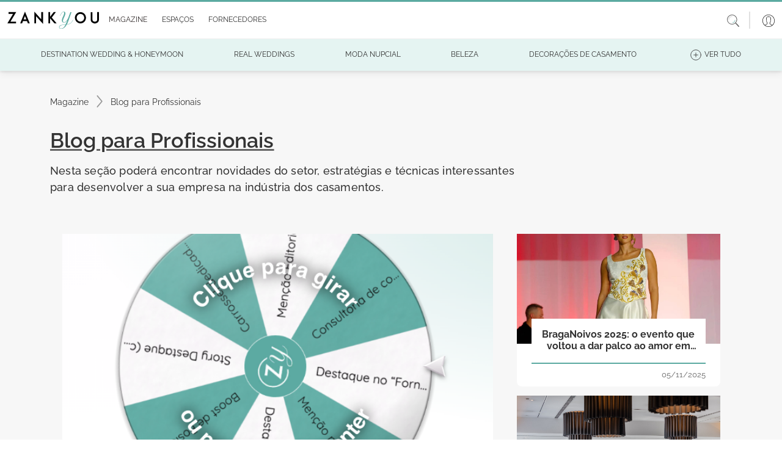

--- FILE ---
content_type: text/html; charset=utf-8
request_url: https://www.zankyou.pt/cat/blog-profissionais
body_size: 223116
content:




<!DOCTYPE html>
<html lang="pt">

<head>
    <base href="/" />

    <meta charset="utf-8" />
    <meta http-equiv="Content-Type" content="text/html; charset=utf-8">
    <meta name="viewport" content="width=device-width, initial-scale=1.0" />
    <meta name="google-signin-client_id" content="test">
    <title>Blog para Profissionais</title>
    <meta name="description" content="Nesta se&#xE7;&#xE3;o poder&#xE1; encontrar novidades do setor, estrat&#xE9;gias e t&#xE9;cnicas interessantes para desenvolver a sua empresa na ind&#xFA;stria dos casamentos. "/>
    <meta name="keywords" content="casamentos,profissionais de casamento,marketing"/>
    
    <meta property="og:type" content="article" />
    <meta property="og:site_name" content="Zankyou" />
    <meta property="article:publisher" content="https://www.facebook.com/ZankyouPortugal" />
    <meta property="og:title" content="Blog para Profissionais" />
    <meta property="og:description" content="Nesta se&#xE7;&#xE3;o poder&#xE1; encontrar novidades do setor, estrat&#xE9;gias e t&#xE9;cnicas interessantes para desenvolver a sua empresa na ind&#xFA;stria dos casamentos. " />
    <meta property="og:url" content="http://www.zankyou.pt/cat/blog-profissionais" />


    <link rel="canonical" href="https://www.zankyou.pt/cat/blog-profissionais" />

        <link id="next-url" rel="next" href="https://www.zankyou.pt/cat/blog-profissionais?page=2" />


    <link rel="shortcut icon" type="image/x-icon" href="/images/assets/favicon.ico" />
    <link rel="apple-touch-icon" sizes="76x76" href="/images/assets/apple-76px.png" />
    <link rel="apple-touch-icon" sizes="120x120" href="/images/assets/apple-120px.png" />
    <link rel="apple-touch-icon" sizes="152x152" href="/images/assets/apple-152px.png" />
    <link rel="apple-touch-icon" href="/images/assets/apple-60px.png" />

    
    
        <link href="/sb/global-css.css.v639016165126268539" rel="stylesheet">
    

    <script src="/sb/alpine-js.js.v639016165126268539" defer></script>

    

    <script async src="https://www.googletagmanager.com/gtag/js?id=G-QNX2R15JPV"></script>
    <script>
        window.dataLayer = window.dataLayer || [];
        function gtag() { dataLayer.push(arguments); }
        gtag('js', new Date());

        gtag('config', 'G-QNX2R15JPV');
    </script>
    <script src="https://www.google.com/recaptcha/api.js?render=6LfMI1IoAAAAAFzcMM0kIDFYp5aoEf-sf-a7uPNE"></script>

    

    <script type='text/javascript' async='async' src="https://platform-api.sharethis.com/js/sharethis.js#property=65170504f62364001259a9a2&amp;product=sop"></script>
    <script async src="//www.instagram.com/embed.js"></script>
<script type="text/javascript">!function(T,l,y){var S=T.location,k="script",D="instrumentationKey",C="ingestionendpoint",I="disableExceptionTracking",E="ai.device.",b="toLowerCase",w="crossOrigin",N="POST",e="appInsightsSDK",t=y.name||"appInsights";(y.name||T[e])&&(T[e]=t);var n=T[t]||function(d){var g=!1,f=!1,m={initialize:!0,queue:[],sv:"5",version:2,config:d};function v(e,t){var n={},a="Browser";return n[E+"id"]=a[b](),n[E+"type"]=a,n["ai.operation.name"]=S&&S.pathname||"_unknown_",n["ai.internal.sdkVersion"]="javascript:snippet_"+(m.sv||m.version),{time:function(){var e=new Date;function t(e){var t=""+e;return 1===t.length&&(t="0"+t),t}return e.getUTCFullYear()+"-"+t(1+e.getUTCMonth())+"-"+t(e.getUTCDate())+"T"+t(e.getUTCHours())+":"+t(e.getUTCMinutes())+":"+t(e.getUTCSeconds())+"."+((e.getUTCMilliseconds()/1e3).toFixed(3)+"").slice(2,5)+"Z"}(),iKey:e,name:"Microsoft.ApplicationInsights."+e.replace(/-/g,"")+"."+t,sampleRate:100,tags:n,data:{baseData:{ver:2}}}}var h=d.url||y.src;if(h){function a(e){var t,n,a,i,r,o,s,c,u,p,l;g=!0,m.queue=[],f||(f=!0,t=h,s=function(){var e={},t=d.connectionString;if(t)for(var n=t.split(";"),a=0;a<n.length;a++){var i=n[a].split("=");2===i.length&&(e[i[0][b]()]=i[1])}if(!e[C]){var r=e.endpointsuffix,o=r?e.location:null;e[C]="https://"+(o?o+".":"")+"dc."+(r||"services.visualstudio.com")}return e}(),c=s[D]||d[D]||"",u=s[C],p=u?u+"/v2/track":d.endpointUrl,(l=[]).push((n="SDK LOAD Failure: Failed to load Application Insights SDK script (See stack for details)",a=t,i=p,(o=(r=v(c,"Exception")).data).baseType="ExceptionData",o.baseData.exceptions=[{typeName:"SDKLoadFailed",message:n.replace(/\./g,"-"),hasFullStack:!1,stack:n+"\nSnippet failed to load ["+a+"] -- Telemetry is disabled\nHelp Link: https://go.microsoft.com/fwlink/?linkid=2128109\nHost: "+(S&&S.pathname||"_unknown_")+"\nEndpoint: "+i,parsedStack:[]}],r)),l.push(function(e,t,n,a){var i=v(c,"Message"),r=i.data;r.baseType="MessageData";var o=r.baseData;return o.message='AI (Internal): 99 message:"'+("SDK LOAD Failure: Failed to load Application Insights SDK script (See stack for details) ("+n+")").replace(/\"/g,"")+'"',o.properties={endpoint:a},i}(0,0,t,p)),function(e,t){if(JSON){var n=T.fetch;if(n&&!y.useXhr)n(t,{method:N,body:JSON.stringify(e),mode:"cors"});else if(XMLHttpRequest){var a=new XMLHttpRequest;a.open(N,t),a.setRequestHeader("Content-type","application/json"),a.send(JSON.stringify(e))}}}(l,p))}function i(e,t){f||setTimeout(function(){!t&&m.core||a()},500)}var e=function(){var n=l.createElement(k);n.src=h;var e=y[w];return!e&&""!==e||"undefined"==n[w]||(n[w]=e),n.onload=i,n.onerror=a,n.onreadystatechange=function(e,t){"loaded"!==n.readyState&&"complete"!==n.readyState||i(0,t)},n}();y.ld<0?l.getElementsByTagName("head")[0].appendChild(e):setTimeout(function(){l.getElementsByTagName(k)[0].parentNode.appendChild(e)},y.ld||0)}try{m.cookie=l.cookie}catch(p){}function t(e){for(;e.length;)!function(t){m[t]=function(){var e=arguments;g||m.queue.push(function(){m[t].apply(m,e)})}}(e.pop())}var n="track",r="TrackPage",o="TrackEvent";t([n+"Event",n+"PageView",n+"Exception",n+"Trace",n+"DependencyData",n+"Metric",n+"PageViewPerformance","start"+r,"stop"+r,"start"+o,"stop"+o,"addTelemetryInitializer","setAuthenticatedUserContext","clearAuthenticatedUserContext","flush"]),m.SeverityLevel={Verbose:0,Information:1,Warning:2,Error:3,Critical:4};var s=(d.extensionConfig||{}).ApplicationInsightsAnalytics||{};if(!0!==d[I]&&!0!==s[I]){var c="onerror";t(["_"+c]);var u=T[c];T[c]=function(e,t,n,a,i){var r=u&&u(e,t,n,a,i);return!0!==r&&m["_"+c]({message:e,url:t,lineNumber:n,columnNumber:a,error:i}),r},d.autoExceptionInstrumented=!0}return m}(y.cfg);function a(){y.onInit&&y.onInit(n)}(T[t]=n).queue&&0===n.queue.length?(n.queue.push(a),n.trackPageView({})):a()}(window,document,{
src: "https://js.monitor.azure.com/scripts/b/ai.2.min.js", // The SDK URL Source
crossOrigin: "anonymous", 
cfg: { // Application Insights Configuration
    connectionString: 'InstrumentationKey=2e3f59cf-7909-4a63-8874-64fec7cb31ed;IngestionEndpoint=https://westeurope-5.in.applicationinsights.azure.com/;LiveEndpoint=https://westeurope.livediagnostics.monitor.azure.com/'
}});</script></head>

<body>

    <header>
        <nav class="navbar navbar-expand-md navbar-toggleable-md bg-transparent bg-md-white shadow-0 p-0 py-sm-2 p-md-0 position-relative">
            <div class="container-fluid">
                <button class="navbar-toggler border-0 shadow-none p-0 color-grey" type="button"
                        data-mdb-toggle="collapse" data-mdb-target=".navbar-collapse" aria-controls="navbarSupportedContent"
                        aria-expanded="false" aria-label="Menu">
                    <svg class="logo" xmlns="http://www.w3.org/2000/svg" height="1em"
                         viewBox="0 0 448 512">
                        <path d="M0 96C0 78.3 14.3 64 32 64H416c17.7 0 32 14.3 32 32s-14.3 32-32 32H32C14.3 128 0 113.7 0 96zM0 256c0-17.7 14.3-32 32-32H416c17.7 0 32 14.3 32 32s-14.3 32-32 32H32c-17.7 0-32-14.3-32-32zM448 416c0 17.7-14.3 32-32 32H32c-17.7 0-32-14.3-32-32s14.3-32 32-32H416c17.7 0 32 14.3 32 32z" />
                    </svg>
                </button>

                <a class="ml-2 my-3" href="/">
                    <img class="w-100 logo" src="/media/41rffgrn/zankyou-logo.svg" alt="">
                </a>

                <a class="d-md-none" data-mdb-toggle="modal" data-mdb-target="#searchHeaderModal" style="cursor: pointer;">
                    <svg class="icon-size-20" xmlns="http://www.w3.org/2000/svg" viewBox="0 0 20 20">
                        <path d="m14.65 13.16 5.14 5.49c.3.33.28.84-.06 1.14s-.86.27-1.17-.06l-5-5.49a8.33 8.33 0 0 1-5.31 1.89A8.16 8.16 0 0 1 0 8.06C0 3.61 3.69-.01 8.25-.01S16.5 3.6 16.5 8.06c0 1.94-.69 3.71-1.85 5.1zM8.25 1.01c-3.99 0-7.22 3.16-7.22 7.06s3.23 7.06 7.22 7.06 7.22-3.16 7.22-7.06-3.23-7.06-7.22-7.06z" />
                    </svg>
                </a>
                <div id="slide-navbar" class="collapse navbar-collapse d-md-inline-flex justify-content-between">
                    <div class="border-bottom d-md-none d-flex justify-content-end px-2 py-3">
                        <button class="navbar-toggler border-0 shadow-none d-md-none" type="button"
                                data-mdb-toggle="collapse" data-mdb-target=".navbar-collapse"
                                aria-controls="navbarSupportedContent" aria-expanded="false" aria-label="Menu">
                            
                            <svg class="icon-size-18" xmlns="http://www.w3.org/2000/svg" viewBox="0 0 20 20">
                                <path d="m11.2 10 8.58-8.58c.3-.3.3-.8 0-1.1s-.8-.3-1.2 0L10 8.8 1.42.22c-.2-.1-.4-.2-.6-.2-.4 0-.8.4-.8.8 0 .2.1.4.2.6L8.8 10 .22 18.58c-.1.2-.2.4-.2.6 0 .4.4.8.8.8.2 0 .4-.1.6-.2L10 11.2l8.58 8.58c.3.3.8.3 1.1 0s.3-.8 0-1.2z" />
                            </svg>
                        </button>
                    </div>
                    <ul id="mainNav" class="navbar-nav me-auto ps-lg-0">
                        
        <li class="nav-item border-bottom d-md-none">
            <a class="nav-link text-dark text-sm-grey p-sm d-flex align-items-center"
               href="/login?redirectUrl=/cat/blog-profissionais">
                <span class="p-3">
                    <svg class="icon-size-24" xmlns="http://www.w3.org/2000/svg" viewBox="0 0 20 20">
                        <switch>
                            <path d="M10 0C4.49 0 0 4.49 0 10s4.49 10 10 10 10-4.49 10-10S15.51 0 10 0zM4.31 17.47l2.46-1.35L7 16c.52-.27 1.17-.6 1.17-1.3v-1.39a.32.32 0 0 0-.07-.19 5.72 5.72 0 0 1-1.12-2.53c-.02-.12-.13-.22-.25-.25 0 0-.17-.04-.17-.33V8.64c0-.25.1-.29.1-.29a.31.31 0 0 0 .24-.3V5.97c0-.09-.02-.93.47-1.48.5-.57 1.39-.86 2.63-.86s2.13.29 2.63.86c.49.55.47 1.38.47 1.49v2.07c0 .14.09.26.23.29.01 0 .11.04.11.29V10c0 .29-.17.33-.17.33a.3.3 0 0 0-.26.25 5.72 5.72 0 0 1-1.12 2.53.26.26 0 0 0-.07.19v1.39c0 .69.65 1.03 1.17 1.3l2.69 1.47a9.32 9.32 0 0 1-11.37.01zm11.88-.41-2.67-1.46-.25-.13c-.49-.26-.84-.46-.84-.76v-1.29c.22-.29.89-1.24 1.15-2.56.23-.12.46-.39.46-.85V8.64c0-.41-.17-.65-.34-.77V5.99c.01-.19.01-1.2-.62-1.9-.62-.7-1.66-1.06-3.08-1.06s-2.46.36-3.08 1.06c-.63.71-.62 1.71-.62 1.89v1.88c-.17.13-.34.37-.34.78v1.37c0 .46.23.73.46.85a6.45 6.45 0 0 0 1.15 2.56v1.29c0 .3-.35.51-.84.76l-2.92 1.59a9.4 9.4 0 1 1 12.38 0z"/>
                        </switch>
                    </svg>
                </span>
                Login
            </a>
        </li>

                        <li class="nav-item border-bottom d-md-none">
                            <a class="nav-link text-dark text-sm-grey p-sm d-flex align-items-center"
                               href="/">
                                <span class="p-3">
                                    <svg class="icon-size-24" xmlns="http://www.w3.org/2000/svg" viewBox="0 0 20 20">
                                        <path d="M17.5 9.69a.33.33 0 0 0-.33.33v8.56c0 .31-.25.56-.56.56H9.05v-7.26a.3.3 0 0 0-.3-.3H4.36a.3.3 0 0 0-.3.3v7.26h-.68a.56.56 0 0 1-.56-.56v-8.56c0-.18-.15-.33-.33-.33s-.33.15-.33.33v8.56c0 .67.55 1.22 1.22 1.22h13.24c.67 0 1.22-.55 1.22-1.22v-8.56a.34.34 0 0 0-.34-.33zm-9.06 9.45H4.66v-6.95h3.78z" />
                                        <path d="M15.64 16.18a.3.3 0 0 0 .3-.3V11.9a.3.3 0 0 0-.3-.3h-5.19a.3.3 0 0 0-.3.3v3.98c0 .17.14.3.3.3zm-4.89-3.99h4.58v3.38h-4.58zm8.68-5.21L10.19.26a.33.33 0 0 0-.38 0L.57 6.98A1.36 1.36 0 0 0 .74 9.3c.46.23 1 .19 1.42-.11L10 3.49l7.84 5.71a1.35 1.35 0 0 0 1.42.11c.46-.23.74-.7.74-1.21a1.43 1.43 0 0 0-.57-1.12zm-.48 1.74a.69.69 0 0 1-.73-.06l-8.03-5.85c-.06-.04-.13-.06-.19-.06s-.14.02-.2.06L1.78 8.66a.7.7 0 0 1-1.12-.57.7.7 0 0 1 .29-.57L10 .94l9.05 6.58c.18.13.29.35.29.57 0 .27-.15.5-.39.63z" />
                                    </svg>
                                </span>Home
                            </a>
                        </li>
                      
                        <li class="nav-item dropdown dropdown-hover border-bottom position-static">
                            <div class="d-flex align-items-center" id="magazineMenuRow">
                                <a class="nav-link dropdown-toggle text-dark text-sm-grey d-flex align-items-center"
                                   href="/magazine" role="button"
                                   aria-expanded="false">
                                    <span class="p-3 px-md-1">
                                        <svg class="icon-size-24 d-md-none" xmlns="http://www.w3.org/2000/svg"
                                             viewBox="0 0 20 20">
                                            <use xlink:href="/images/icons/icons.svg#book"></use>
                                        </svg>
                                    </span>
                                    <span class="m-auto">Magazine</span>
                                </a>

                                <a class="ms-auto pe-4 d-md-none d-flex" role="button" onclick="DisplayOpenMobileSubMenuMagazine();" style="border: none;" id="mobileArrowDownButtonMagazine">
                                    <svg class="icon-size-18" xmlns="http://www.w3.org/2000/svg" viewBox="0 0 20 20">
                                        <use xlink:href="/images/icons/icons.svg#arrow-down"></use>
                                    </svg>
                                </a>

                                <a class="ms-auto pe-4 d-none" role="button" onclick="DisplayCloseMobileSubMenuMagazine();" style="border: none;" id="mobileArrowUpButtonMagazine">
                                    <svg class="icon-size-18" viewBox="0 0 20 20" id="arrow-up" xmlns="http://www.w3.org/2000/svg">
                                        <path d="m10.6 5.5 9.1 7.6c.4.3.4.9 0 1.3-.3.3-.8.4-1.2.1L10 7.3l-8.5 7.1c-.4.3-1 .2-1.2-.2-.3-.3-.3-.8 0-1.1l9.1-7.6c.4-.3.8-.3 1.2 0z" />
                                    </svg>
                                </a>
                            </div>

                            <div class="d-md-none">
                                
    <nav class="navbar navbar-expand-sm navbar-toggleable-sm d-none d-md-block background-turquoise border-top-another-grey position-relative w-100 p-0">
        <div id="sub-navbar" class="collapse navbar-collapse d-sm-inline-flex ">
            <ul id="subNav" class="navbar-nav d-flex align-items-center justify-content-evenly mb-0 w-100 subNav">
                        <li class="nav-item dropdown dropdown-hover position-relative color-black fs-12 mb-0 ps-0">
                            <a onclick="window.location.replace('/cat/destination-wedding')" class="nav-link dropdown-toggle d-flex align-items-center justify-content-center py-2 px-3 text-uppercase position-relative text-decoration-none color-black color-green-hover"  
                            role="button" data-mdb-toggle="dropdown" aria-expanded="false">
                                <span class="sub-nav-item-text">
                                    Destination Wedding &amp; Honeymoon
                                </span>
                            </a>
                                <div class="dropdown-menu w-auto m-0 p-2" aria-labelledby="espacosMenu">
                                            <a href="/cat/portugal-destination-wedding" class="dropdown-item fs-13 position-relative py-1 px-2 color-black mb-0 color-green-hover bg-transparent">
                                                Portugal
                                            </a>
                                            <a href="/cat/france-destination-wedding" class="dropdown-item fs-13 position-relative py-1 px-2 color-black mb-0 color-green-hover bg-transparent">
                                                France
                                            </a>
                                            <a href="/cat/mexico-destination-wedding" class="dropdown-item fs-13 position-relative py-1 px-2 color-black mb-0 color-green-hover bg-transparent">
                                                Mexico
                                            </a>
                                            <a href="/cat/destination-wedding-spain" class="dropdown-item fs-13 position-relative py-1 px-2 color-black mb-0 color-green-hover bg-transparent">
                                                Spain
                                            </a>
                                            <a href="/cat/destination-wedding-italy" class="dropdown-item fs-13 position-relative py-1 px-2 color-black mb-0 color-green-hover bg-transparent">
                                                Italy - SOON
                                            </a>
                                            <a href="/cat/destination-wedding-belgium" class="dropdown-item fs-13 position-relative py-1 px-2 color-black mb-0 color-green-hover bg-transparent">
                                                Belgium - SOON
                                            </a>
                                            <a href="/cat/uruguay-destination-wedding-honeymoon" class="dropdown-item fs-13 position-relative py-1 px-2 color-black mb-0 color-green-hover bg-transparent">
                                                Uruguay
                                            </a>
                                </div>
                        </li>
                        <li class="nav-item dropdown dropdown-hover position-relative color-black fs-12 mb-0 ps-0">
                            <a onclick="window.location.replace('/cat/inspiracao')" class="nav-link dropdown-toggle d-flex align-items-center justify-content-center py-2 px-3 text-uppercase position-relative text-decoration-none color-black color-green-hover"  
                            role="button" data-mdb-toggle="dropdown" aria-expanded="false">
                                <span class="sub-nav-item-text">
                                    Real Weddings
                                </span>
                            </a>
                        </li>
                        <li class="nav-item dropdown dropdown-hover position-relative color-black fs-12 mb-0 ps-0">
                            <a onclick="window.location.replace('/cat/moda-nupcial')" class="nav-link dropdown-toggle d-flex align-items-center justify-content-center py-2 px-3 text-uppercase position-relative text-decoration-none color-black color-green-hover"  
                            role="button" data-mdb-toggle="dropdown" aria-expanded="false">
                                <span class="sub-nav-item-text">
                                    Moda Nupcial
                                </span>
                            </a>
                                <div class="dropdown-menu w-auto m-0 p-2" aria-labelledby="espacosMenu">
                                            <a href="/cat/tendencias-noivas" class="dropdown-item fs-13 position-relative py-1 px-2 color-black mb-0 color-green-hover bg-transparent">
                                                A Noiva
                                            </a>
                                                        <a href="/cat/acessorios-noivas-ideias" class="dropdown-item fs-13 position-relative py-1 px-2 color-black mb-0 color-green-hover bg-transparent">
                                                            <span class="sub-item ps-2">Acess&#xF3;rios Noiva</span>
                                                        </a>
                                                        <a href="/cat/vestidos-de-noiva" class="dropdown-item fs-13 position-relative py-1 px-2 color-black mb-0 color-green-hover bg-transparent">
                                                            <span class="sub-item ps-2">Vestidos de Noiva</span>
                                                        </a>
                                                        <a href="/cat/bouquet-da-noiva-tendencias" class="dropdown-item fs-13 position-relative py-1 px-2 color-black mb-0 color-green-hover bg-transparent">
                                                            <span class="sub-item ps-2">Bouquets Noiva</span>
                                                        </a>
                                                        <a href="/cat/lojas-vestidos-noiva" class="dropdown-item fs-13 position-relative py-1 px-2 color-black mb-0 color-green-hover bg-transparent">
                                                            <span class="sub-item ps-2">Lojas de Vestidos de Noiva</span>
                                                        </a>
                                            <a href="/cat/tendencias-noivo" class="dropdown-item fs-13 position-relative py-1 px-2 color-black mb-0 color-green-hover bg-transparent">
                                                O Noivo
                                            </a>
                                            <a href="/cat/convidados" class="dropdown-item fs-13 position-relative py-1 px-2 color-black mb-0 color-green-hover bg-transparent">
                                                Convidadas
                                            </a>
                                                        <a href="/cat/convidadas-vestidos-festa" class="dropdown-item fs-13 position-relative py-1 px-2 color-black mb-0 color-green-hover bg-transparent">
                                                            <span class="sub-item ps-2">Vestidos de Festa</span>
                                                        </a>
                                                        <a href="/cat/acessrios-convidadas" class="dropdown-item fs-13 position-relative py-1 px-2 color-black mb-0 color-green-hover bg-transparent">
                                                            <span class="sub-item ps-2">Acess&#xF3;rios Convidadas</span>
                                                        </a>
                                                        <a href="/cat/lojas-vestidos-festa" class="dropdown-item fs-13 position-relative py-1 px-2 color-black mb-0 color-green-hover bg-transparent">
                                                            <span class="sub-item ps-2">Lojas Vestidos Festa</span>
                                                        </a>
                                            <a href="/cat/joias-noivas-tendencias" class="dropdown-item fs-13 position-relative py-1 px-2 color-black mb-0 color-green-hover bg-transparent">
                                                Alian&#xE7;as &amp; Joias
                                            </a>
                                </div>
                        </li>
                        <li class="d-none d-lg-block nav-item dropdown dropdown-hover position-relative color-black fs-12 mb-0 ps-0">
                            <a onclick="window.location.replace('/cat/beleza-noivas-ideias')" class="nav-link dropdown-toggle d-flex align-items-center justify-content-center py-2 px-3 text-uppercase position-relative text-decoration-none color-black color-green-hover"
                               role="button" data-mdb-toggle="dropdown" aria-expanded="false">
                                <span class="sub-nav-item-text">
                                    Beleza
                                </span>
                            </a>
                                <div class="dropdown-menu w-auto m-0 p-2" aria-labelledby="espacosMenu">
                                            <a href="/cat/penteados" class="dropdown-item fs-13 position-relative py-1 px-2 color-black mb-0 color-green-hover bg-transparent">
                                                Penteados
                                            </a>
                                            <a href="/cat/maquilhagem" class="dropdown-item fs-13 position-relative py-1 px-2 color-black mb-0 color-green-hover bg-transparent">
                                                Maquilhagem
                                            </a>
                                            <a href="/cat/tratamentos-bemestar-casamento" class="dropdown-item fs-13 position-relative py-1 px-2 color-black mb-0 color-green-hover bg-transparent">
                                                Tratamentos e Bem-Estar
                                            </a>
                                </div>
                        </li>
                        <li class="d-none d-lg-block nav-item dropdown dropdown-hover position-relative color-black fs-12 mb-0 ps-0">
                            <a onclick="window.location.replace('/cat/decoracao-casamento')" class="nav-link dropdown-toggle d-flex align-items-center justify-content-center py-2 px-3 text-uppercase position-relative text-decoration-none color-black color-green-hover"
                               role="button" data-mdb-toggle="dropdown" aria-expanded="false">
                                <span class="sub-nav-item-text">
                                    Decora&#xE7;&#xF5;es de casamento
                                </span>
                            </a>
                                <div class="dropdown-menu w-auto m-0 p-2" aria-labelledby="espacosMenu">
                                            <a href="/cat/flores-casamento" class="dropdown-item fs-13 position-relative py-1 px-2 color-black mb-0 color-green-hover bg-transparent">
                                                Flores
                                            </a>
                                            <a href="/cat/estilos-decoracao-casamentos" class="dropdown-item fs-13 position-relative py-1 px-2 color-black mb-0 color-green-hover bg-transparent">
                                                Estilos Decora&#xE7;&#xE3;o Casamentos
                                            </a>
                                </div>
                        </li>
                        <li class="nav-item d-none d-xxl-block dropdown dropdown-hover position-relative color-black fs-12 mb-0 ps-0">
                            <a onclick="window.location.replace('/cat/celebracao-casamento')" class="nav-link dropdown-toggle d-flex align-items-center justify-content-center py-2 px-3 text-uppercase position-relative text-decoration-none color-black color-green-hover"
                               role="button" data-mdb-toggle="dropdown" aria-expanded="false">
                                <span class="sub-nav-item-text">
                                    A Celebra&#xE7;&#xE3;o
                                </span>
                            </a>
                                <div class="dropdown-menu w-auto m-0 p-2" aria-labelledby="espacosMenu">
                                            <a href="/cat/espaco-casamento-ideias" class="dropdown-item fs-13 position-relative py-1 px-2 color-black mb-0 color-green-hover bg-transparent">
                                                Lugares
                                            </a>
                                            <a href="/cat/catering-banquete-casamento" class="dropdown-item fs-13 position-relative py-1 px-2 color-black mb-0 color-green-hover bg-transparent">
                                                Copo d&#x27;&#xE1;gua
                                            </a>
                                            <a href="/cat/destination-weddings" class="dropdown-item fs-13 position-relative py-1 px-2 color-black mb-0 color-green-hover bg-transparent">
                                                Casamentos Destino
                                            </a>
                                            <a href="/cat/cake-design" class="dropdown-item fs-13 position-relative py-1 px-2 color-black mb-0 color-green-hover bg-transparent">
                                                Cake Design
                                            </a>
                                            <a href="/cat/musica-animacao-casamento" class="dropdown-item fs-13 position-relative py-1 px-2 color-black mb-0 color-green-hover bg-transparent">
                                                M&#xFA;sica e Anima&#xE7;&#xE3;o
                                            </a>
                                            <a href="/cat/ideias-tendencias-convites-casamento" class="dropdown-item fs-13 position-relative py-1 px-2 color-black mb-0 color-green-hover bg-transparent">
                                                Ideias Convites Casamento
                                            </a>
                                            <a href="/cat/fotografia-de-casamento-tendencias" class="dropdown-item fs-13 position-relative py-1 px-2 color-black mb-0 color-green-hover bg-transparent">
                                                Foto e V&#xED;deo
                                            </a>
                                            <a href="/cat/lembrancas-presentes-casamento" class="dropdown-item fs-13 position-relative py-1 px-2 color-black mb-0 color-green-hover bg-transparent">
                                                Lembran&#xE7;as para Casamentos
                                            </a>
                                            <a href="/cat/wedding-planner" class="dropdown-item fs-13 position-relative py-1 px-2 color-black mb-0 color-green-hover bg-transparent">
                                                Wedding Planner
                                            </a>
                                            <a href="/cat/transporte-casamento" class="dropdown-item fs-13 position-relative py-1 px-2 color-black mb-0 color-green-hover bg-transparent">
                                                Transporte
                                            </a>
                                </div>
                        </li>
                        <li class="nav-item d-none d-xxl-block dropdown dropdown-hover position-relative color-black fs-12 mb-0 ps-0">
                            <a onclick="window.location.replace('/cat/cerimonia-casamento')" class="nav-link dropdown-toggle d-flex align-items-center justify-content-center py-2 px-3 text-uppercase position-relative text-decoration-none color-black color-green-hover"
                               role="button" data-mdb-toggle="dropdown" aria-expanded="false">
                                <span class="sub-nav-item-text">
                                    Cerim&#xF3;nia
                                </span>
                            </a>
                                <div class="dropdown-menu w-auto m-0 p-2" aria-labelledby="espacosMenu">
                                            <a href="/cat/casamentos-civis" class="dropdown-item fs-13 position-relative py-1 px-2 color-black mb-0 color-green-hover bg-transparent">
                                                Casamentos Civis
                                            </a>
                                            <a href="/cat/casamentos-religiosos" class="dropdown-item fs-13 position-relative py-1 px-2 color-black mb-0 color-green-hover bg-transparent">
                                                Casamentos Religiosos
                                            </a>
                                            <a href="/cat/protocolo-casamento" class="dropdown-item fs-13 position-relative py-1 px-2 color-black mb-0 color-green-hover bg-transparent">
                                                Protocolo
                                            </a>
                                </div>
                        </li>
                        <li class="nav-item d-none d-xxl-block dropdown dropdown-hover position-relative color-black fs-12 mb-0 ps-0">
                            <a onclick="window.location.replace('/cat/pre-casamento')" class="nav-link dropdown-toggle d-flex align-items-center justify-content-center py-2 px-3 text-uppercase position-relative text-decoration-none color-black color-green-hover"
                               role="button" data-mdb-toggle="dropdown" aria-expanded="false">
                                <span class="sub-nav-item-text">
                                    Pr&#xE9;-Casamento
                                </span>
                            </a>
                                <div class="dropdown-menu w-auto m-0 p-2" aria-labelledby="espacosMenu">
                                            <a href="/cat/pedido-de-casamento" class="dropdown-item fs-13 position-relative py-1 px-2 color-black mb-0 color-green-hover bg-transparent">
                                                Pedido de Casamento
                                            </a>
                                            <a href="/cat/organizacao-casamento" class="dropdown-item fs-13 position-relative py-1 px-2 color-black mb-0 color-green-hover bg-transparent">
                                                Planear o Casamento
                                            </a>
                                            <a href="/cat/tramites-casamento" class="dropdown-item fs-13 position-relative py-1 px-2 color-black mb-0 color-green-hover bg-transparent">
                                                Tr&#xE2;mites Casamento
                                            </a>
                                            <a href="/cat/despedidas-solteira" class="dropdown-item fs-13 position-relative py-1 px-2 color-black mb-0 color-green-hover bg-transparent">
                                                Ideias Despedida de solteira
                                            </a>
                                </div>
                        </li>
                        <li class="d-none d-3xl-block nav-item dropdown dropdown-hover position-relative color-black fs-12 mb-0 ps-0">
                            <a onclick="window.location.replace('/cat/pos-casamento')" class="nav-link dropdown-toggle d-flex align-items-center justify-content-center py-2 px-3 text-uppercase position-relative text-decoration-none color-black color-green-hover"
                               role="button" data-mdb-toggle="dropdown" aria-expanded="false">
                                <span class="sub-nav-item-text">
                                    P&#xF3;s-Casamento
                                </span>
                            </a>
                                <div class="dropdown-menu w-auto m-0 p-2" aria-labelledby="espacosMenu">
                                            <a href="/cat/lifestyle" class="dropdown-item fs-13 position-relative py-1 px-2 color-black mb-0 color-green-hover bg-transparent">
                                                Vida a Dois
                                            </a>
                                            <a href="/cat/decoracao-casa" class="dropdown-item fs-13 position-relative py-1 px-2 color-black mb-0 color-green-hover bg-transparent">
                                                Decora&#xE7;&#xE3;o da Casa
                                            </a>
                                            <a href="/cat/celebridades" class="dropdown-item fs-13 position-relative py-1 px-2 color-black mb-0 color-green-hover bg-transparent">
                                                Celebridades
                                            </a>
                                            <a href="/cat/ideias-lua-de-mel" class="dropdown-item fs-13 position-relative py-1 px-2 color-black mb-0 color-green-hover bg-transparent">
                                                Lua-de-Mel
                                            </a>
                                                        <a href="/cat/planear-viagem-lua-de-mel" class="dropdown-item fs-13 position-relative py-1 px-2 color-black mb-0 color-green-hover bg-transparent">
                                                            <span class="sub-item ps-2">Planear a Viagem de Lua-de-Mel</span>
                                                        </a>
                                                        <a href="/cat/destinos-lua-de-mel" class="dropdown-item fs-13 position-relative py-1 px-2 color-black mb-0 color-green-hover bg-transparent">
                                                            <span class="sub-item ps-2">Destinos Lua-de-Mel</span>
                                                        </a>
                                </div>
                        </li>
                        <li class="d-none d-3xl-block nav-item dropdown dropdown-hover position-relative color-black fs-12 mb-0 ps-0">
                            <a onclick="window.location.replace('/cat/blogs')" class="nav-link dropdown-toggle d-flex align-items-center justify-content-center py-2 px-3 text-uppercase position-relative text-decoration-none color-black color-green-hover"
                               role="button" data-mdb-toggle="dropdown" aria-expanded="false">
                                <span class="sub-nav-item-text">
                                    Editor&#x27;s Choice
                                </span>
                            </a>
                        </li>
                        <li class="d-none d-3xl-block nav-item dropdown dropdown-hover position-relative color-black fs-12 mb-0 ps-0">
                            <a onclick="window.location.replace('/cat/blog-profissionais')" class="nav-link dropdown-toggle d-flex align-items-center justify-content-center py-2 px-3 text-uppercase position-relative text-decoration-none color-black color-green-hover"
                               role="button" data-mdb-toggle="dropdown" aria-expanded="false">
                                <span class="sub-nav-item-text">
                                    Blog para Profissionais
                                </span>
                            </a>
                                <div class="dropdown-menu w-auto m-0 p-2" aria-labelledby="espacosMenu">
                                            <a href="/cat/eventos" class="dropdown-item fs-13 position-relative py-1 px-2 color-black mb-0 color-green-hover bg-transparent">
                                                Eventos
                                            </a>
                                </div>
                        </li>
                    <li class="nav-item  d-3xl-none dropdown-hover-magazine color-black fs-12 mb-0 ps-0">
                           <div class="nav-link  d-flex align-items-center justify-content-center py-2 px-3 text-uppercase position-relative text-decoration-none color-black color-green-hover"
                                role="button" aria-expanded="false">
                                <span class="p-2 px-md-1">
                                    <svg  height="20" width="20" viewBox="0 0 24 24" xmlns="http://www.w3.org/2000/svg" fill="none" stroke="currentColor" stroke-width="1" stroke-linecap="round" stroke-linejoin="miter">
                                        <g id="SVGRepo_bgCarrier" stroke-width="0"></g>
                                        <g id="SVGRepo_tracerCarrier" stroke-linecap="round" stroke-linejoin="round"></g>
                                        <g id="SVGRepo_iconCarrier"><circle cx="12" cy="12" r="10"></circle><line x1="12" y1="8" x2="12" y2="16"></line><line x1="16" y1="12" x2="8" y2="12"></line></g>
                                        </svg>
                                </span>
                    
                                <span class="sub-nav-item-text">
                                    ver tudo 
                                </span>
                            </div>

                            <div class="dropdown-menu m-0 p-2 ps-5 pb-3 vw-100" style="" >
                                
                                <div class="row">
                                    
            <span class="d-lg-none flex-wrap color-ccc-grey fs-12 mb-0 ps-0 text-decoration-none col-3">

                <a onclick="window.location.replace('/cat/beleza-noivas-ideias')" class=" color-green align-items-center justify-content-center py-2  text-uppercase position-relative text-decoration-none"
                   role="button" data-mdb-toggle="dropdown" aria-expanded="false">
                    <span class="">
                        Beleza
                    </span>
                </a>

                    <div class="d-grid">
                                <a href="/cat/penteados" class="fs-13  py-1 ps-subMenuMagazine color-black mb-0 color-green-hover bg-transparent">
                                    Penteados
                                </a>
                                <a href="/cat/maquilhagem" class="fs-13  py-1 ps-subMenuMagazine color-black mb-0 color-green-hover bg-transparent">
                                    Maquilhagem
                                </a>
                                <a href="/cat/tratamentos-bemestar-casamento" class="fs-13  py-1 ps-subMenuMagazine color-black mb-0 color-green-hover bg-transparent">
                                    Tratamentos e Bem-Estar
                                </a>
                    </div>
            </span>
            <span class="d-lg-none flex-wrap color-ccc-grey fs-12 mb-0 ps-0 text-decoration-none col-3">

                <a onclick="window.location.replace('/cat/decoracao-casamento')" class=" color-green align-items-center justify-content-center py-2  text-uppercase position-relative text-decoration-none"
                   role="button" data-mdb-toggle="dropdown" aria-expanded="false">
                    <span class="">
                        Decora&#xE7;&#xF5;es de casamento
                    </span>
                </a>

                    <div class="d-grid">
                                <a href="/cat/flores-casamento" class="fs-13  py-1 ps-subMenuMagazine color-black mb-0 color-green-hover bg-transparent">
                                    Flores
                                </a>
                                <a href="/cat/estilos-decoracao-casamentos" class="fs-13  py-1 ps-subMenuMagazine color-black mb-0 color-green-hover bg-transparent">
                                    Estilos Decora&#xE7;&#xE3;o Casamentos
                                </a>
                    </div>
            </span>
            <span class="d-lg-none flex-wrap color-ccc-grey fs-12 mb-0 ps-0 text-decoration-none col-3">

                <a onclick="window.location.replace('/cat/celebracao-casamento')" class=" color-green align-items-center justify-content-center py-2  text-uppercase position-relative text-decoration-none"
                   role="button" data-mdb-toggle="dropdown" aria-expanded="false">
                    <span class="">
                        A Celebra&#xE7;&#xE3;o
                    </span>
                </a>

                    <div class="d-grid">
                                <a href="/cat/espaco-casamento-ideias" class="fs-13  py-1 ps-subMenuMagazine color-black mb-0 color-green-hover bg-transparent">
                                    Lugares
                                </a>
                                <a href="/cat/catering-banquete-casamento" class="fs-13  py-1 ps-subMenuMagazine color-black mb-0 color-green-hover bg-transparent">
                                    Copo d&#x27;&#xE1;gua
                                </a>
                                <a href="/cat/destination-weddings" class="fs-13  py-1 ps-subMenuMagazine color-black mb-0 color-green-hover bg-transparent">
                                    Casamentos Destino
                                </a>
                                <a href="/cat/cake-design" class="fs-13  py-1 ps-subMenuMagazine color-black mb-0 color-green-hover bg-transparent">
                                    Cake Design
                                </a>
                                <a href="/cat/musica-animacao-casamento" class="fs-13  py-1 ps-subMenuMagazine color-black mb-0 color-green-hover bg-transparent">
                                    M&#xFA;sica e Anima&#xE7;&#xE3;o
                                </a>
                                <a href="/cat/ideias-tendencias-convites-casamento" class="fs-13  py-1 ps-subMenuMagazine color-black mb-0 color-green-hover bg-transparent">
                                    Ideias Convites Casamento
                                </a>
                                <a href="/cat/fotografia-de-casamento-tendencias" class="fs-13  py-1 ps-subMenuMagazine color-black mb-0 color-green-hover bg-transparent">
                                    Foto e V&#xED;deo
                                </a>
                                <a href="/cat/lembrancas-presentes-casamento" class="fs-13  py-1 ps-subMenuMagazine color-black mb-0 color-green-hover bg-transparent">
                                    Lembran&#xE7;as para Casamentos
                                </a>
                                <a href="/cat/wedding-planner" class="fs-13  py-1 ps-subMenuMagazine color-black mb-0 color-green-hover bg-transparent">
                                    Wedding Planner
                                </a>
                                <a href="/cat/transporte-casamento" class="fs-13  py-1 ps-subMenuMagazine color-black mb-0 color-green-hover bg-transparent">
                                    Transporte
                                </a>
                    </div>
            </span>
            <span class="d-xxl-none color-ccc-grey fs-12 mb-0 ps-0 text-decoration-none col-3">

                <a onclick="window.location.replace('/cat/cerimonia-casamento')" class=" color-green align-items-center justify-content-center py-2  text-uppercase position-relative text-decoration-none"
                   role="button" data-mdb-toggle="dropdown" aria-expanded="false">
                    <span class="">
                        Cerim&#xF3;nia
                    </span>
                </a>

                    <div class="d-grid">
                                <a href="/cat/casamentos-civis" class="fs-13  py-1 ps-subMenuMagazine color-black mb-0 color-green-hover bg-transparent">
                                    Casamentos Civis
                                </a>
                                <a href="/cat/casamentos-religiosos" class="fs-13  py-1 ps-subMenuMagazine color-black mb-0 color-green-hover bg-transparent">
                                    Casamentos Religiosos
                                </a>
                                <a href="/cat/protocolo-casamento" class="fs-13  py-1 ps-subMenuMagazine color-black mb-0 color-green-hover bg-transparent">
                                    Protocolo
                                </a>
                    </div>
            </span>
            <span class="d-xxl-none color-ccc-grey fs-12 mb-0 ps-0 text-decoration-none col-3">

                <a onclick="window.location.replace('/cat/pre-casamento')" class=" color-green align-items-center justify-content-center py-2  text-uppercase position-relative text-decoration-none"
                   role="button" data-mdb-toggle="dropdown" aria-expanded="false">
                    <span class="">
                        Pr&#xE9;-Casamento
                    </span>
                </a>

                    <div class="d-grid">
                                <a href="/cat/pedido-de-casamento" class="fs-13  py-1 ps-subMenuMagazine color-black mb-0 color-green-hover bg-transparent">
                                    Pedido de Casamento
                                </a>
                                <a href="/cat/organizacao-casamento" class="fs-13  py-1 ps-subMenuMagazine color-black mb-0 color-green-hover bg-transparent">
                                    Planear o Casamento
                                </a>
                                <a href="/cat/tramites-casamento" class="fs-13  py-1 ps-subMenuMagazine color-black mb-0 color-green-hover bg-transparent">
                                    Tr&#xE2;mites Casamento
                                </a>
                                <a href="/cat/despedidas-solteira" class="fs-13  py-1 ps-subMenuMagazine color-black mb-0 color-green-hover bg-transparent">
                                    Ideias Despedida de solteira
                                </a>
                    </div>
            </span>
            <span class="color-ccc-grey fs-12 mb-0 ps-0 text-decoration-none col-3">

                <a onclick="window.location.replace('/cat/pos-casamento')" class=" color-green align-items-center justify-content-center py-2  text-uppercase position-relative text-decoration-none"
                   role="button" data-mdb-toggle="dropdown" aria-expanded="false">
                    <span class="">
                        P&#xF3;s-Casamento
                    </span>
                </a>

                    <div class="d-grid">
                                <a href="/cat/lifestyle" class="fs-13  py-1 ps-subMenuMagazine color-black mb-0 color-green-hover bg-transparent">
                                    Vida a Dois
                                </a>
                                <a href="/cat/decoracao-casa" class="fs-13  py-1 ps-subMenuMagazine color-black mb-0 color-green-hover bg-transparent">
                                    Decora&#xE7;&#xE3;o da Casa
                                </a>
                                <a href="/cat/celebridades" class="fs-13  py-1 ps-subMenuMagazine color-black mb-0 color-green-hover bg-transparent">
                                    Celebridades
                                </a>
                                <a href="/cat/ideias-lua-de-mel" class="fs-13  py-1 ps-subMenuMagazine color-black mb-0 color-green-hover bg-transparent">
                                    Lua-de-Mel
                                </a>
                                            <a href="/cat/planear-viagem-lua-de-mel" class="fs-13  py-1 ps-subMenuMagazine color-black mb-0 color-green-hover bg-transparent">
                                                <span class="sub-item">Planear a Viagem de Lua-de-Mel</span>
                                            </a>
                                            <a href="/cat/destinos-lua-de-mel" class="fs-13  py-1 ps-subMenuMagazine color-black mb-0 color-green-hover bg-transparent">
                                                <span class="sub-item">Destinos Lua-de-Mel</span>
                                            </a>
                    </div>
            </span>
            <span class="color-ccc-grey fs-12 mb-0 ps-0 text-decoration-none col-3">

                <a onclick="window.location.replace('/cat/blogs')" class=" color-green align-items-center justify-content-center py-2  text-uppercase position-relative text-decoration-none"
                   role="button" data-mdb-toggle="dropdown" aria-expanded="false">
                    <span class="">
                        Editor&#x27;s Choice
                    </span>
                </a>

            </span>
            <span class="color-ccc-grey fs-12 mb-0 ps-0 text-decoration-none col-3">

                <a onclick="window.location.replace('/cat/blog-profissionais')" class=" color-green align-items-center justify-content-center py-2  text-uppercase position-relative text-decoration-none"
                   role="button" data-mdb-toggle="dropdown" aria-expanded="false">
                    <span class="">
                        Blog para Profissionais
                    </span>
                </a>

                    <div class="d-grid">
                                <a href="/cat/eventos" class="fs-13  py-1 ps-subMenuMagazine color-black mb-0 color-green-hover bg-transparent">
                                    Eventos
                                </a>
                    </div>
            </span>

                                </div>
                                
                                
                            </div>
                        </li>

                
                
            </ul>
        </div>
    </nav>
    <div class="my-3 d-none" id="mobileSubMenuMagazine">
                    <div class="col-md-6 col-lg-3 mb-3 mb-lg-0">
                        <div class="list-group list-group-flush">
                            <a href="/cat/destination-wedding"
                                class="list-group-item list-group-item-action border-0 color-grey">
                                Destination Wedding &amp; Honeymoon
                            </a>
                        </div>
                    </div>
                    <div class="col-md-6 col-lg-3 mb-3 mb-lg-0">
                        <div class="list-group list-group-flush">
                            <a href="/cat/inspiracao"
                                class="list-group-item list-group-item-action border-0 color-grey">
                                Real Weddings
                            </a>
                        </div>
                    </div>
                    <div class="col-md-6 col-lg-3 mb-3 mb-lg-0">
                        <div class="list-group list-group-flush">
                            <a href="/cat/moda-nupcial"
                                class="list-group-item list-group-item-action border-0 color-grey">
                                Moda Nupcial
                            </a>
                        </div>
                    </div>
                    <div class="col-md-6 col-lg-3 mb-3 mb-lg-0">
                        <div class="list-group list-group-flush">
                            <a href="/cat/beleza-noivas-ideias"
                                class="list-group-item list-group-item-action border-0 color-grey">
                                Beleza
                            </a>
                        </div>
                    </div>
                    <div class="col-md-6 col-lg-3 mb-3 mb-lg-0">
                        <div class="list-group list-group-flush">
                            <a href="/cat/decoracao-casamento"
                                class="list-group-item list-group-item-action border-0 color-grey">
                                Decora&#xE7;&#xF5;es de casamento
                            </a>
                        </div>
                    </div>
                    <div class="col-md-6 col-lg-3 mb-3 mb-lg-0">
                        <div class="list-group list-group-flush">
                            <a href="/cat/celebracao-casamento"
                                class="list-group-item list-group-item-action border-0 color-grey">
                                A Celebra&#xE7;&#xE3;o
                            </a>
                        </div>
                    </div>
                    <div class="col-md-6 col-lg-3 mb-3 mb-lg-0">
                        <div class="list-group list-group-flush">
                            <a href="/cat/cerimonia-casamento"
                                class="list-group-item list-group-item-action border-0 color-grey">
                                Cerim&#xF3;nia
                            </a>
                        </div>
                    </div>
                    <div class="col-md-6 col-lg-3 mb-3 mb-lg-0">
                        <div class="list-group list-group-flush">
                            <a href="/cat/pre-casamento"
                                class="list-group-item list-group-item-action border-0 color-grey">
                                Pr&#xE9;-Casamento
                            </a>
                        </div>
                    </div>
                    <div class="col-md-6 col-lg-3 mb-3 mb-lg-0">
                        <div class="list-group list-group-flush">
                            <a href="/cat/pos-casamento"
                                class="list-group-item list-group-item-action border-0 color-grey">
                                P&#xF3;s-Casamento
                            </a>
                        </div>
                    </div>
                    <div class="col-md-6 col-lg-3 mb-3 mb-lg-0">
                        <div class="list-group list-group-flush">
                            <a href="/cat/blogs"
                                class="list-group-item list-group-item-action border-0 color-grey">
                                Editor&#x27;s Choice
                            </a>
                        </div>
                    </div>
                    <div class="col-md-6 col-lg-3 mb-3 mb-lg-0">
                        <div class="list-group list-group-flush">
                            <a href="/cat/blog-profissionais"
                                class="list-group-item list-group-item-action border-0 color-grey">
                                Blog para Profissionais
                            </a>
                        </div>
                    </div>
    </div>

                            </div>


                        </li>

                        
    <li class="nav-item dropdown dropdown-hover border-bottom position-static">
        <div class="d-flex align-items-center" id="spacesMenuRow">
            <a class="nav-link dropdown-toggle d-flex align-items-start"
               href="/locais-casamento" id="espacosMenu" role="button" aria-expanded="false">
                <span class="p-3 px-md-1">
                    <svg class="icon-size-24 d-md-none" xmlns="http://www.w3.org/2000/svg"
                         viewBox="0 0 20 20">
                        <use xlink:href="/images/icons/icons.svg#cat-location"></use>
                    </svg>
                </span>
                <span class="m-auto">Espa&#xE7;os</span>
            </a>

            <a class="ms-auto pe-4 d-md-none d-flex align-items-end" role="button" onclick="DisplayOpenMobileSubMenuSpaces();" style="border: none;" id="mobileArrowDownButtonSpaces">
                <svg class="icon-size-18" xmlns="http://www.w3.org/2000/svg" viewBox="0 0 20 20">
                    <use xlink:href="/images/icons/icons.svg#arrow-down"></use>
                </svg>
            </a>

            <a class="ms-auto pe-4 d-none" role="button" onclick="DisplayCloseMobileSubMenuSpaces();" style="border: none;" id="mobileArrowUpButtonSpaces">
                <svg class="icon-size-18" viewBox="0 0 20 20" xmlns="http://www.w3.org/2000/svg">
                    <path d="m10.6 5.5 9.1 7.6c.4.3.4.9 0 1.3-.3.3-.8.4-1.2.1L10 7.3l-8.5 7.1c-.4.3-1 .2-1.2-.2-.3-.3-.3-.8 0-1.1l9.1-7.6c.4-.3.8-.3 1.2 0z" />
                </svg>
            </a>
        </div>

        <div class="d-none" id="mobileSubMenuSpaces">
            <div class="my-3">
                            <div class="col-md-6 col-lg-3 mb-3 mb-lg-0">
                                <div class="list-group list-group-flush">
                                    <a href="/hoteis-casamentos"
                                       class="list-group-item list-group-item-action border-0 color-grey">
                                        Hot&#xE9;is casamentos
                                    </a>
                                </div>
                            </div>
                            <div class="col-md-6 col-lg-3 mb-3 mb-lg-0">
                                <div class="list-group list-group-flush">
                                    <a href="/locais-festa-quintas"
                                       class="list-group-item list-group-item-action border-0 color-grey">
                                        Quintas casamentos
                                    </a>
                                </div>
                            </div>
                            <div class="col-md-6 col-lg-3 mb-3 mb-lg-0">
                                <div class="list-group list-group-flush">
                                    <a href="/locais-festa-restaurantes"
                                       class="list-group-item list-group-item-action border-0 color-grey">
                                        S&#xED;tios Originais e Restaurantes casamentos
                                    </a>
                                </div>
                            </div>
                            <div class="col-md-6 col-lg-3 mb-3 mb-lg-0">
                                <div class="list-group list-group-flush">
                                    <a href="/locais-historicos-adegas-casamentos"
                                       class="list-group-item list-group-item-action border-0 color-grey">
                                        Pal&#xE1;cios casamentos e Locais hist&#xF3;ricos
                                    </a>
                                </div>
                            </div>
            </div>
        </div>

        <div class="dropdown-menu w-100" aria-labelledby="espacosMenu">
            <div class="row my-3">
                            <div class="col-md-6 col-lg-3 mb-3 mb-lg-0">
                                <div class="list-group list-group-flush">
                                    <a href="/hoteis-casamentos"
                                       class="list-group-item list-group-item-action border-0 color-grey">
                                        Hot&#xE9;is casamentos
                                    </a>
                                </div>
                            </div>
                            <div class="col-md-6 col-lg-3 mb-3 mb-lg-0">
                                <div class="list-group list-group-flush">
                                    <a href="/locais-festa-quintas"
                                       class="list-group-item list-group-item-action border-0 color-grey">
                                        Quintas casamentos
                                    </a>
                                </div>
                            </div>
                            <div class="col-md-6 col-lg-3 mb-3 mb-lg-0">
                                <div class="list-group list-group-flush">
                                    <a href="/locais-festa-restaurantes"
                                       class="list-group-item list-group-item-action border-0 color-grey">
                                        S&#xED;tios Originais e Restaurantes casamentos
                                    </a>
                                </div>
                            </div>
                            <div class="col-md-6 col-lg-3 mb-3 mb-lg-0">
                                <div class="list-group list-group-flush">
                                    <a href="/locais-historicos-adegas-casamentos"
                                       class="list-group-item list-group-item-action border-0 color-grey">
                                        Pal&#xE1;cios casamentos e Locais hist&#xF3;ricos
                                    </a>
                                </div>
                            </div>
            </div>
        </div>
    </li>


                        
    <li class="nav-item dropdown dropdown-hover border-bottom position-static">
        <div class="d-flex align-items-center" id="suppliersMenuRow">
            <a class="nav-link dropdown-toggle d-flex align-items-start"
               href="/casamentos" id="fornecedoresMenu" role="button"
               aria-expanded="false">
                <span class="p-3 px-md-1">
                    <svg class="icon-size-24 d-md-none" xmlns="http://www.w3.org/2000/svg"
                         viewBox="0 0 20 20">
                        <use xlink:href="/images/icons/icons.svg#directory"></use>
                    </svg>
                </span>
                <span class="m-auto">Fornecedores</span>
            </a>

            <a class="ms-auto pe-4 d-md-none d-flex align-items-end" role="button" onclick="DisplayOpenMobileSubMenuSuppliers();" style="border: none;" id="mobileArrowDownButtonSuppliers">
                <svg class="icon-size-18" xmlns="http://www.w3.org/2000/svg" viewBox="0 0 20 20">
                    <use xlink:href="/images/icons/icons.svg#arrow-down"></use>
                </svg>
            </a>

            <a class="ms-auto pe-4 d-none" role="button" onclick="DisplayCloseMobileSubMenuSuppliers();" style="border: none;" id="mobileArrowUpButtonSuppliers">
                <svg class="icon-size-18" viewBox="0 0 20 20" id="arrow-up" xmlns="http://www.w3.org/2000/svg">
                    <path d="m10.6 5.5 9.1 7.6c.4.3.4.9 0 1.3-.3.3-.8.4-1.2.1L10 7.3l-8.5 7.1c-.4.3-1 .2-1.2-.2-.3-.3-.3-.8 0-1.1l9.1-7.6c.4-.3.8-.3 1.2 0z" />
                </svg>
            </a>
        </div>

        <div class="d-none" id="mobileSubMenuSuppliers">
            <div class="my-3">
                            <div class="col-md-6 col-lg-3 mb-3 mb-lg-0">
                                <div class="list-group list-group-flush">
                                    <a href="/hoteis-casamentos"
                                       class="list-group-item list-group-item-action border-0 color-grey">
                                        Hot&#xE9;is casamentos
                                    </a>
                                </div>
                            </div>
                            <div class="col-md-6 col-lg-3 mb-3 mb-lg-0">
                                <div class="list-group list-group-flush">
                                    <a href="/catering-bolos"
                                       class="list-group-item list-group-item-action border-0 color-grey">
                                        Bolos Casamento e mesas de doces
                                    </a>
                                </div>
                            </div>
                            <div class="col-md-6 col-lg-3 mb-3 mb-lg-0">
                                <div class="list-group list-group-flush">
                                    <a href="/foto-video-casamentos"
                                       class="list-group-item list-group-item-action border-0 color-grey">
                                        Fotografia e v&#xED;deo
                                    </a>
                                </div>
                            </div>
                            <div class="col-md-6 col-lg-3 mb-3 mb-lg-0">
                                <div class="list-group list-group-flush">
                                    <a href="/flores-casamentos"
                                       class="list-group-item list-group-item-action border-0 color-grey">
                                        Flores
                                    </a>
                                </div>
                            </div>
                            <div class="col-md-6 col-lg-3 mb-3 mb-lg-0">
                                <div class="list-group list-group-flush">
                                    <a href="/decoracao-acessorios-casamento"
                                       class="list-group-item list-group-item-action border-0 color-grey">
                                        Decoradores casamentos
                                    </a>
                                </div>
                            </div>
                            <div class="col-md-6 col-lg-3 mb-3 mb-lg-0">
                                <div class="list-group list-group-flush">
                                    <a href="/musica-dj-casamentos"
                                       class="list-group-item list-group-item-action border-0 color-grey">
                                        DJs e m&#xFA;sica casamentos
                                    </a>
                                </div>
                            </div>
                            <div class="col-md-6 col-lg-3 mb-3 mb-lg-0">
                                <div class="list-group list-group-flush">
                                    <a href="/transporte-casamentos"
                                       class="list-group-item list-group-item-action border-0 color-grey">
                                        Transporte
                                    </a>
                                </div>
                            </div>
                            <div class="col-md-6 col-lg-3 mb-3 mb-lg-0">
                                <div class="list-group list-group-flush">
                                    <a href="/joias-e-bijuteria"
                                       class="list-group-item list-group-item-action border-0 color-grey">
                                        Joalharia e bijuteria
                                    </a>
                                </div>
                            </div>
                            <div class="col-md-6 col-lg-3 mb-3 mb-lg-0">
                                <div class="list-group list-group-flush">
                                    <a href="/wedding-planners-casamentos"
                                       class="list-group-item list-group-item-action border-0 color-grey">
                                        Wedding planners
                                    </a>
                                </div>
                            </div>
                            <div class="col-md-6 col-lg-3 mb-3 mb-lg-0">
                                <div class="list-group list-group-flush">
                                    <a href="/lua-de-mel-viagens-casamentos"
                                       class="list-group-item list-group-item-action border-0 color-grey">
                                        Lua-de-mel
                                    </a>
                                </div>
                            </div>
                            <div class="col-md-6 col-lg-3 mb-3 mb-lg-0">
                                <div class="list-group list-group-flush">
                                    <a href="/vestidos-noiva-venda-aluguer"
                                       class="list-group-item list-group-item-action border-0 color-grey">
                                        Lojas de Vestidos de noiva
                                    </a>
                                </div>
                            </div>
                            <div class="col-md-6 col-lg-3 mb-3 mb-lg-0">
                                <div class="list-group list-group-flush">
                                    <a href="/acessorios-noivas-casamentos"
                                       class="list-group-item list-group-item-action border-0 color-grey">
                                        V&#xE9;us e outros acess&#xF3;rios 
                                    </a>
                                </div>
                            </div>
                            <div class="col-md-6 col-lg-3 mb-3 mb-lg-0">
                                <div class="list-group list-group-flush">
                                    <a href="/maquilhagem-noivas"
                                       class="list-group-item list-group-item-action border-0 color-grey">
                                        Maquilhagem noivas
                                    </a>
                                </div>
                            </div>
                            <div class="col-md-6 col-lg-3 mb-3 mb-lg-0">
                                <div class="list-group list-group-flush">
                                    <a href="/noivo-fatos"
                                       class="list-group-item list-group-item-action border-0 color-grey">
                                        Fatos de noivo
                                    </a>
                                </div>
                            </div>
                            <div class="col-md-6 col-lg-3 mb-3 mb-lg-0">
                                <div class="list-group list-group-flush">
                                    <a href="/convidadas-moda-casamentos"
                                       class="list-group-item list-group-item-action border-0 color-grey">
                                        Moda para convidados
                                    </a>
                                </div>
                            </div>
                            <div class="col-md-6 col-lg-3 mb-3 mb-lg-0">
                                <div class="list-group list-group-flush">
                                    <a href="/convites-casamento"
                                       class="list-group-item list-group-item-action border-0 color-grey">
                                        Convites
                                    </a>
                                </div>
                            </div>
                            <div class="col-md-6 col-lg-3 mb-3 mb-lg-0">
                                <div class="list-group list-group-flush">
                                    <a href="/ideias-originais-casamento"
                                       class="list-group-item list-group-item-action border-0 color-grey">
                                        Ideias originais Eventos e Casa
                                    </a>
                                </div>
                            </div>
                            <div class="col-md-6 col-lg-3 mb-3 mb-lg-0">
                                <div class="list-group list-group-flush">
                                    <a href="/celebrantes"
                                       class="list-group-item list-group-item-action border-0 color-grey">
                                        Padres &amp; Celebrantes
                                    </a>
                                </div>
                            </div>
                            <div class="col-md-6 col-lg-3 mb-3 mb-lg-0">
                                <div class="list-group list-group-flush">
                                    <a href="/lembrancas-casamento"
                                       class="list-group-item list-group-item-action border-0 color-grey">
                                        Lembran&#xE7;as casamento
                                    </a>
                                </div>
                            </div>
            </div>
        </div>

        <div class="dropdown-menu w-100 mt-0" aria-labelledby="fornecedoresMenu">
            <div class="row my-3">
                            <div class="col-md-6 col-lg-3 mb-3 mb-lg-0">
                                <div class="list-group list-group-flush">
                                    <a href="/hoteis-casamentos"
                                       class="list-group-item list-group-item-action border-0 color-grey">
                                        Hot&#xE9;is casamentos
                                    </a>
                                </div>
                            </div>
                            <div class="col-md-6 col-lg-3 mb-3 mb-lg-0">
                                <div class="list-group list-group-flush">
                                    <a href="/catering-bolos"
                                       class="list-group-item list-group-item-action border-0 color-grey">
                                        Bolos Casamento e mesas de doces
                                    </a>
                                </div>
                            </div>
                            <div class="col-md-6 col-lg-3 mb-3 mb-lg-0">
                                <div class="list-group list-group-flush">
                                    <a href="/foto-video-casamentos"
                                       class="list-group-item list-group-item-action border-0 color-grey">
                                        Fotografia e v&#xED;deo
                                    </a>
                                </div>
                            </div>
                            <div class="col-md-6 col-lg-3 mb-3 mb-lg-0">
                                <div class="list-group list-group-flush">
                                    <a href="/flores-casamentos"
                                       class="list-group-item list-group-item-action border-0 color-grey">
                                        Flores
                                    </a>
                                </div>
                            </div>
                            <div class="col-md-6 col-lg-3 mb-3 mb-lg-0">
                                <div class="list-group list-group-flush">
                                    <a href="/decoracao-acessorios-casamento"
                                       class="list-group-item list-group-item-action border-0 color-grey">
                                        Decoradores casamentos
                                    </a>
                                </div>
                            </div>
                            <div class="col-md-6 col-lg-3 mb-3 mb-lg-0">
                                <div class="list-group list-group-flush">
                                    <a href="/musica-dj-casamentos"
                                       class="list-group-item list-group-item-action border-0 color-grey">
                                        DJs e m&#xFA;sica casamentos
                                    </a>
                                </div>
                            </div>
                            <div class="col-md-6 col-lg-3 mb-3 mb-lg-0">
                                <div class="list-group list-group-flush">
                                    <a href="/transporte-casamentos"
                                       class="list-group-item list-group-item-action border-0 color-grey">
                                        Transporte
                                    </a>
                                </div>
                            </div>
                            <div class="col-md-6 col-lg-3 mb-3 mb-lg-0">
                                <div class="list-group list-group-flush">
                                    <a href="/joias-e-bijuteria"
                                       class="list-group-item list-group-item-action border-0 color-grey">
                                        Joalharia e bijuteria
                                    </a>
                                </div>
                            </div>
                            <div class="col-md-6 col-lg-3 mb-3 mb-lg-0">
                                <div class="list-group list-group-flush">
                                    <a href="/wedding-planners-casamentos"
                                       class="list-group-item list-group-item-action border-0 color-grey">
                                        Wedding planners
                                    </a>
                                </div>
                            </div>
                            <div class="col-md-6 col-lg-3 mb-3 mb-lg-0">
                                <div class="list-group list-group-flush">
                                    <a href="/lua-de-mel-viagens-casamentos"
                                       class="list-group-item list-group-item-action border-0 color-grey">
                                        Lua-de-mel
                                    </a>
                                </div>
                            </div>
                            <div class="col-md-6 col-lg-3 mb-3 mb-lg-0">
                                <div class="list-group list-group-flush">
                                    <a href="/vestidos-noiva-venda-aluguer"
                                       class="list-group-item list-group-item-action border-0 color-grey">
                                        Lojas de Vestidos de noiva
                                    </a>
                                </div>
                            </div>
                            <div class="col-md-6 col-lg-3 mb-3 mb-lg-0">
                                <div class="list-group list-group-flush">
                                    <a href="/acessorios-noivas-casamentos"
                                       class="list-group-item list-group-item-action border-0 color-grey">
                                        V&#xE9;us e outros acess&#xF3;rios 
                                    </a>
                                </div>
                            </div>
                            <div class="col-md-6 col-lg-3 mb-3 mb-lg-0">
                                <div class="list-group list-group-flush">
                                    <a href="/maquilhagem-noivas"
                                       class="list-group-item list-group-item-action border-0 color-grey">
                                        Maquilhagem noivas
                                    </a>
                                </div>
                            </div>
                            <div class="col-md-6 col-lg-3 mb-3 mb-lg-0">
                                <div class="list-group list-group-flush">
                                    <a href="/noivo-fatos"
                                       class="list-group-item list-group-item-action border-0 color-grey">
                                        Fatos de noivo
                                    </a>
                                </div>
                            </div>
                            <div class="col-md-6 col-lg-3 mb-3 mb-lg-0">
                                <div class="list-group list-group-flush">
                                    <a href="/convidadas-moda-casamentos"
                                       class="list-group-item list-group-item-action border-0 color-grey">
                                        Moda para convidados
                                    </a>
                                </div>
                            </div>
                            <div class="col-md-6 col-lg-3 mb-3 mb-lg-0">
                                <div class="list-group list-group-flush">
                                    <a href="/convites-casamento"
                                       class="list-group-item list-group-item-action border-0 color-grey">
                                        Convites
                                    </a>
                                </div>
                            </div>
                            <div class="col-md-6 col-lg-3 mb-3 mb-lg-0">
                                <div class="list-group list-group-flush">
                                    <a href="/ideias-originais-casamento"
                                       class="list-group-item list-group-item-action border-0 color-grey">
                                        Ideias originais Eventos e Casa
                                    </a>
                                </div>
                            </div>
                            <div class="col-md-6 col-lg-3 mb-3 mb-lg-0">
                                <div class="list-group list-group-flush">
                                    <a href="/celebrantes"
                                       class="list-group-item list-group-item-action border-0 color-grey">
                                        Padres &amp; Celebrantes
                                    </a>
                                </div>
                            </div>
                            <div class="col-md-6 col-lg-3 mb-3 mb-lg-0">
                                <div class="list-group list-group-flush">
                                    <a href="/lembrancas-casamento"
                                       class="list-group-item list-group-item-action border-0 color-grey">
                                        Lembran&#xE7;as casamento
                                    </a>
                                </div>
                            </div>
            </div>
        </div>
    </li>

                    </ul>

                    <ul class="float-end navbar-nav d-none d-md-flex">
                        <li class="nav-item d-flex align-items-center">
                            <a class="px-3" data-mdb-toggle="modal" data-mdb-target="#searchHeaderModal">
                                <svg class="icon-size-20" xmlns="http://www.w3.org/2000/svg" viewBox="0 0 20 20">
                                    <use xlink:href="/images/icons/icons.svg#color-search"></use>
                                </svg>
                            </a>
                        </li>
                        
        <li class="nav-item border-start border-2 ps-2">
            <a class="login" href="/login?redirectUrl=/cat/blog-profissionais">
                <svg class="icon-size-20" xmlns="http://www.w3.org/2000/svg" viewBox="0 0 20 20">
                    <use xlink:href="/images/icons/icons.svg#user"></use>
                </svg>
            </a>
        </li>

                    </ul>
                </div>
            </div>
        </nav>
    </header>

    <div class="main">
        <main role="main" class="background-lighter-grey">
            


<div class="magazine category">
    
    <nav class="navbar navbar-expand-sm navbar-toggleable-sm d-none d-md-block background-turquoise border-top-another-grey position-relative w-100 p-0">
        <div id="sub-navbar" class="collapse navbar-collapse d-sm-inline-flex ">
            <ul id="subNav" class="navbar-nav d-flex align-items-center justify-content-evenly mb-0 w-100 subNav">
                        <li class="nav-item dropdown dropdown-hover position-relative color-black fs-12 mb-0 ps-0">
                            <a onclick="window.location.replace('/cat/destination-wedding')" class="nav-link dropdown-toggle d-flex align-items-center justify-content-center py-2 px-3 text-uppercase position-relative text-decoration-none color-black color-green-hover"  
                            role="button" data-mdb-toggle="dropdown" aria-expanded="false">
                                <span class="sub-nav-item-text">
                                    Destination Wedding &amp; Honeymoon
                                </span>
                            </a>
                                <div class="dropdown-menu w-auto m-0 p-2" aria-labelledby="espacosMenu">
                                            <a href="/cat/portugal-destination-wedding" class="dropdown-item fs-13 position-relative py-1 px-2 color-black mb-0 color-green-hover bg-transparent">
                                                Portugal
                                            </a>
                                            <a href="/cat/france-destination-wedding" class="dropdown-item fs-13 position-relative py-1 px-2 color-black mb-0 color-green-hover bg-transparent">
                                                France
                                            </a>
                                            <a href="/cat/mexico-destination-wedding" class="dropdown-item fs-13 position-relative py-1 px-2 color-black mb-0 color-green-hover bg-transparent">
                                                Mexico
                                            </a>
                                            <a href="/cat/destination-wedding-spain" class="dropdown-item fs-13 position-relative py-1 px-2 color-black mb-0 color-green-hover bg-transparent">
                                                Spain
                                            </a>
                                            <a href="/cat/destination-wedding-italy" class="dropdown-item fs-13 position-relative py-1 px-2 color-black mb-0 color-green-hover bg-transparent">
                                                Italy - SOON
                                            </a>
                                            <a href="/cat/destination-wedding-belgium" class="dropdown-item fs-13 position-relative py-1 px-2 color-black mb-0 color-green-hover bg-transparent">
                                                Belgium - SOON
                                            </a>
                                            <a href="/cat/uruguay-destination-wedding-honeymoon" class="dropdown-item fs-13 position-relative py-1 px-2 color-black mb-0 color-green-hover bg-transparent">
                                                Uruguay
                                            </a>
                                </div>
                        </li>
                        <li class="nav-item dropdown dropdown-hover position-relative color-black fs-12 mb-0 ps-0">
                            <a onclick="window.location.replace('/cat/inspiracao')" class="nav-link dropdown-toggle d-flex align-items-center justify-content-center py-2 px-3 text-uppercase position-relative text-decoration-none color-black color-green-hover"  
                            role="button" data-mdb-toggle="dropdown" aria-expanded="false">
                                <span class="sub-nav-item-text">
                                    Real Weddings
                                </span>
                            </a>
                        </li>
                        <li class="nav-item dropdown dropdown-hover position-relative color-black fs-12 mb-0 ps-0">
                            <a onclick="window.location.replace('/cat/moda-nupcial')" class="nav-link dropdown-toggle d-flex align-items-center justify-content-center py-2 px-3 text-uppercase position-relative text-decoration-none color-black color-green-hover"  
                            role="button" data-mdb-toggle="dropdown" aria-expanded="false">
                                <span class="sub-nav-item-text">
                                    Moda Nupcial
                                </span>
                            </a>
                                <div class="dropdown-menu w-auto m-0 p-2" aria-labelledby="espacosMenu">
                                            <a href="/cat/tendencias-noivas" class="dropdown-item fs-13 position-relative py-1 px-2 color-black mb-0 color-green-hover bg-transparent">
                                                A Noiva
                                            </a>
                                                        <a href="/cat/acessorios-noivas-ideias" class="dropdown-item fs-13 position-relative py-1 px-2 color-black mb-0 color-green-hover bg-transparent">
                                                            <span class="sub-item ps-2">Acess&#xF3;rios Noiva</span>
                                                        </a>
                                                        <a href="/cat/vestidos-de-noiva" class="dropdown-item fs-13 position-relative py-1 px-2 color-black mb-0 color-green-hover bg-transparent">
                                                            <span class="sub-item ps-2">Vestidos de Noiva</span>
                                                        </a>
                                                        <a href="/cat/bouquet-da-noiva-tendencias" class="dropdown-item fs-13 position-relative py-1 px-2 color-black mb-0 color-green-hover bg-transparent">
                                                            <span class="sub-item ps-2">Bouquets Noiva</span>
                                                        </a>
                                                        <a href="/cat/lojas-vestidos-noiva" class="dropdown-item fs-13 position-relative py-1 px-2 color-black mb-0 color-green-hover bg-transparent">
                                                            <span class="sub-item ps-2">Lojas de Vestidos de Noiva</span>
                                                        </a>
                                            <a href="/cat/tendencias-noivo" class="dropdown-item fs-13 position-relative py-1 px-2 color-black mb-0 color-green-hover bg-transparent">
                                                O Noivo
                                            </a>
                                            <a href="/cat/convidados" class="dropdown-item fs-13 position-relative py-1 px-2 color-black mb-0 color-green-hover bg-transparent">
                                                Convidadas
                                            </a>
                                                        <a href="/cat/convidadas-vestidos-festa" class="dropdown-item fs-13 position-relative py-1 px-2 color-black mb-0 color-green-hover bg-transparent">
                                                            <span class="sub-item ps-2">Vestidos de Festa</span>
                                                        </a>
                                                        <a href="/cat/acessrios-convidadas" class="dropdown-item fs-13 position-relative py-1 px-2 color-black mb-0 color-green-hover bg-transparent">
                                                            <span class="sub-item ps-2">Acess&#xF3;rios Convidadas</span>
                                                        </a>
                                                        <a href="/cat/lojas-vestidos-festa" class="dropdown-item fs-13 position-relative py-1 px-2 color-black mb-0 color-green-hover bg-transparent">
                                                            <span class="sub-item ps-2">Lojas Vestidos Festa</span>
                                                        </a>
                                            <a href="/cat/joias-noivas-tendencias" class="dropdown-item fs-13 position-relative py-1 px-2 color-black mb-0 color-green-hover bg-transparent">
                                                Alian&#xE7;as &amp; Joias
                                            </a>
                                </div>
                        </li>
                        <li class="d-none d-lg-block nav-item dropdown dropdown-hover position-relative color-black fs-12 mb-0 ps-0">
                            <a onclick="window.location.replace('/cat/beleza-noivas-ideias')" class="nav-link dropdown-toggle d-flex align-items-center justify-content-center py-2 px-3 text-uppercase position-relative text-decoration-none color-black color-green-hover"
                               role="button" data-mdb-toggle="dropdown" aria-expanded="false">
                                <span class="sub-nav-item-text">
                                    Beleza
                                </span>
                            </a>
                                <div class="dropdown-menu w-auto m-0 p-2" aria-labelledby="espacosMenu">
                                            <a href="/cat/penteados" class="dropdown-item fs-13 position-relative py-1 px-2 color-black mb-0 color-green-hover bg-transparent">
                                                Penteados
                                            </a>
                                            <a href="/cat/maquilhagem" class="dropdown-item fs-13 position-relative py-1 px-2 color-black mb-0 color-green-hover bg-transparent">
                                                Maquilhagem
                                            </a>
                                            <a href="/cat/tratamentos-bemestar-casamento" class="dropdown-item fs-13 position-relative py-1 px-2 color-black mb-0 color-green-hover bg-transparent">
                                                Tratamentos e Bem-Estar
                                            </a>
                                </div>
                        </li>
                        <li class="d-none d-lg-block nav-item dropdown dropdown-hover position-relative color-black fs-12 mb-0 ps-0">
                            <a onclick="window.location.replace('/cat/decoracao-casamento')" class="nav-link dropdown-toggle d-flex align-items-center justify-content-center py-2 px-3 text-uppercase position-relative text-decoration-none color-black color-green-hover"
                               role="button" data-mdb-toggle="dropdown" aria-expanded="false">
                                <span class="sub-nav-item-text">
                                    Decora&#xE7;&#xF5;es de casamento
                                </span>
                            </a>
                                <div class="dropdown-menu w-auto m-0 p-2" aria-labelledby="espacosMenu">
                                            <a href="/cat/flores-casamento" class="dropdown-item fs-13 position-relative py-1 px-2 color-black mb-0 color-green-hover bg-transparent">
                                                Flores
                                            </a>
                                            <a href="/cat/estilos-decoracao-casamentos" class="dropdown-item fs-13 position-relative py-1 px-2 color-black mb-0 color-green-hover bg-transparent">
                                                Estilos Decora&#xE7;&#xE3;o Casamentos
                                            </a>
                                </div>
                        </li>
                        <li class="nav-item d-none d-xxl-block dropdown dropdown-hover position-relative color-black fs-12 mb-0 ps-0">
                            <a onclick="window.location.replace('/cat/celebracao-casamento')" class="nav-link dropdown-toggle d-flex align-items-center justify-content-center py-2 px-3 text-uppercase position-relative text-decoration-none color-black color-green-hover"
                               role="button" data-mdb-toggle="dropdown" aria-expanded="false">
                                <span class="sub-nav-item-text">
                                    A Celebra&#xE7;&#xE3;o
                                </span>
                            </a>
                                <div class="dropdown-menu w-auto m-0 p-2" aria-labelledby="espacosMenu">
                                            <a href="/cat/espaco-casamento-ideias" class="dropdown-item fs-13 position-relative py-1 px-2 color-black mb-0 color-green-hover bg-transparent">
                                                Lugares
                                            </a>
                                            <a href="/cat/catering-banquete-casamento" class="dropdown-item fs-13 position-relative py-1 px-2 color-black mb-0 color-green-hover bg-transparent">
                                                Copo d&#x27;&#xE1;gua
                                            </a>
                                            <a href="/cat/destination-weddings" class="dropdown-item fs-13 position-relative py-1 px-2 color-black mb-0 color-green-hover bg-transparent">
                                                Casamentos Destino
                                            </a>
                                            <a href="/cat/cake-design" class="dropdown-item fs-13 position-relative py-1 px-2 color-black mb-0 color-green-hover bg-transparent">
                                                Cake Design
                                            </a>
                                            <a href="/cat/musica-animacao-casamento" class="dropdown-item fs-13 position-relative py-1 px-2 color-black mb-0 color-green-hover bg-transparent">
                                                M&#xFA;sica e Anima&#xE7;&#xE3;o
                                            </a>
                                            <a href="/cat/ideias-tendencias-convites-casamento" class="dropdown-item fs-13 position-relative py-1 px-2 color-black mb-0 color-green-hover bg-transparent">
                                                Ideias Convites Casamento
                                            </a>
                                            <a href="/cat/fotografia-de-casamento-tendencias" class="dropdown-item fs-13 position-relative py-1 px-2 color-black mb-0 color-green-hover bg-transparent">
                                                Foto e V&#xED;deo
                                            </a>
                                            <a href="/cat/lembrancas-presentes-casamento" class="dropdown-item fs-13 position-relative py-1 px-2 color-black mb-0 color-green-hover bg-transparent">
                                                Lembran&#xE7;as para Casamentos
                                            </a>
                                            <a href="/cat/wedding-planner" class="dropdown-item fs-13 position-relative py-1 px-2 color-black mb-0 color-green-hover bg-transparent">
                                                Wedding Planner
                                            </a>
                                            <a href="/cat/transporte-casamento" class="dropdown-item fs-13 position-relative py-1 px-2 color-black mb-0 color-green-hover bg-transparent">
                                                Transporte
                                            </a>
                                </div>
                        </li>
                        <li class="nav-item d-none d-xxl-block dropdown dropdown-hover position-relative color-black fs-12 mb-0 ps-0">
                            <a onclick="window.location.replace('/cat/cerimonia-casamento')" class="nav-link dropdown-toggle d-flex align-items-center justify-content-center py-2 px-3 text-uppercase position-relative text-decoration-none color-black color-green-hover"
                               role="button" data-mdb-toggle="dropdown" aria-expanded="false">
                                <span class="sub-nav-item-text">
                                    Cerim&#xF3;nia
                                </span>
                            </a>
                                <div class="dropdown-menu w-auto m-0 p-2" aria-labelledby="espacosMenu">
                                            <a href="/cat/casamentos-civis" class="dropdown-item fs-13 position-relative py-1 px-2 color-black mb-0 color-green-hover bg-transparent">
                                                Casamentos Civis
                                            </a>
                                            <a href="/cat/casamentos-religiosos" class="dropdown-item fs-13 position-relative py-1 px-2 color-black mb-0 color-green-hover bg-transparent">
                                                Casamentos Religiosos
                                            </a>
                                            <a href="/cat/protocolo-casamento" class="dropdown-item fs-13 position-relative py-1 px-2 color-black mb-0 color-green-hover bg-transparent">
                                                Protocolo
                                            </a>
                                </div>
                        </li>
                        <li class="nav-item d-none d-xxl-block dropdown dropdown-hover position-relative color-black fs-12 mb-0 ps-0">
                            <a onclick="window.location.replace('/cat/pre-casamento')" class="nav-link dropdown-toggle d-flex align-items-center justify-content-center py-2 px-3 text-uppercase position-relative text-decoration-none color-black color-green-hover"
                               role="button" data-mdb-toggle="dropdown" aria-expanded="false">
                                <span class="sub-nav-item-text">
                                    Pr&#xE9;-Casamento
                                </span>
                            </a>
                                <div class="dropdown-menu w-auto m-0 p-2" aria-labelledby="espacosMenu">
                                            <a href="/cat/pedido-de-casamento" class="dropdown-item fs-13 position-relative py-1 px-2 color-black mb-0 color-green-hover bg-transparent">
                                                Pedido de Casamento
                                            </a>
                                            <a href="/cat/organizacao-casamento" class="dropdown-item fs-13 position-relative py-1 px-2 color-black mb-0 color-green-hover bg-transparent">
                                                Planear o Casamento
                                            </a>
                                            <a href="/cat/tramites-casamento" class="dropdown-item fs-13 position-relative py-1 px-2 color-black mb-0 color-green-hover bg-transparent">
                                                Tr&#xE2;mites Casamento
                                            </a>
                                            <a href="/cat/despedidas-solteira" class="dropdown-item fs-13 position-relative py-1 px-2 color-black mb-0 color-green-hover bg-transparent">
                                                Ideias Despedida de solteira
                                            </a>
                                </div>
                        </li>
                        <li class="d-none d-3xl-block nav-item dropdown dropdown-hover position-relative color-black fs-12 mb-0 ps-0">
                            <a onclick="window.location.replace('/cat/pos-casamento')" class="nav-link dropdown-toggle d-flex align-items-center justify-content-center py-2 px-3 text-uppercase position-relative text-decoration-none color-black color-green-hover"
                               role="button" data-mdb-toggle="dropdown" aria-expanded="false">
                                <span class="sub-nav-item-text">
                                    P&#xF3;s-Casamento
                                </span>
                            </a>
                                <div class="dropdown-menu w-auto m-0 p-2" aria-labelledby="espacosMenu">
                                            <a href="/cat/lifestyle" class="dropdown-item fs-13 position-relative py-1 px-2 color-black mb-0 color-green-hover bg-transparent">
                                                Vida a Dois
                                            </a>
                                            <a href="/cat/decoracao-casa" class="dropdown-item fs-13 position-relative py-1 px-2 color-black mb-0 color-green-hover bg-transparent">
                                                Decora&#xE7;&#xE3;o da Casa
                                            </a>
                                            <a href="/cat/celebridades" class="dropdown-item fs-13 position-relative py-1 px-2 color-black mb-0 color-green-hover bg-transparent">
                                                Celebridades
                                            </a>
                                            <a href="/cat/ideias-lua-de-mel" class="dropdown-item fs-13 position-relative py-1 px-2 color-black mb-0 color-green-hover bg-transparent">
                                                Lua-de-Mel
                                            </a>
                                                        <a href="/cat/planear-viagem-lua-de-mel" class="dropdown-item fs-13 position-relative py-1 px-2 color-black mb-0 color-green-hover bg-transparent">
                                                            <span class="sub-item ps-2">Planear a Viagem de Lua-de-Mel</span>
                                                        </a>
                                                        <a href="/cat/destinos-lua-de-mel" class="dropdown-item fs-13 position-relative py-1 px-2 color-black mb-0 color-green-hover bg-transparent">
                                                            <span class="sub-item ps-2">Destinos Lua-de-Mel</span>
                                                        </a>
                                </div>
                        </li>
                        <li class="d-none d-3xl-block nav-item dropdown dropdown-hover position-relative color-black fs-12 mb-0 ps-0">
                            <a onclick="window.location.replace('/cat/blogs')" class="nav-link dropdown-toggle d-flex align-items-center justify-content-center py-2 px-3 text-uppercase position-relative text-decoration-none color-black color-green-hover"
                               role="button" data-mdb-toggle="dropdown" aria-expanded="false">
                                <span class="sub-nav-item-text">
                                    Editor&#x27;s Choice
                                </span>
                            </a>
                        </li>
                        <li class="d-none d-3xl-block nav-item dropdown dropdown-hover position-relative color-black fs-12 mb-0 ps-0">
                            <a onclick="window.location.replace('/cat/blog-profissionais')" class="nav-link dropdown-toggle d-flex align-items-center justify-content-center py-2 px-3 text-uppercase position-relative text-decoration-none color-black color-green-hover"
                               role="button" data-mdb-toggle="dropdown" aria-expanded="false">
                                <span class="sub-nav-item-text">
                                    Blog para Profissionais
                                </span>
                            </a>
                                <div class="dropdown-menu w-auto m-0 p-2" aria-labelledby="espacosMenu">
                                            <a href="/cat/eventos" class="dropdown-item fs-13 position-relative py-1 px-2 color-black mb-0 color-green-hover bg-transparent">
                                                Eventos
                                            </a>
                                </div>
                        </li>
                    <li class="nav-item  d-3xl-none dropdown-hover-magazine color-black fs-12 mb-0 ps-0">
                           <div class="nav-link  d-flex align-items-center justify-content-center py-2 px-3 text-uppercase position-relative text-decoration-none color-black color-green-hover"
                                role="button" aria-expanded="false">
                                <span class="p-2 px-md-1">
                                    <svg  height="20" width="20" viewBox="0 0 24 24" xmlns="http://www.w3.org/2000/svg" fill="none" stroke="currentColor" stroke-width="1" stroke-linecap="round" stroke-linejoin="miter">
                                        <g id="SVGRepo_bgCarrier" stroke-width="0"></g>
                                        <g id="SVGRepo_tracerCarrier" stroke-linecap="round" stroke-linejoin="round"></g>
                                        <g id="SVGRepo_iconCarrier"><circle cx="12" cy="12" r="10"></circle><line x1="12" y1="8" x2="12" y2="16"></line><line x1="16" y1="12" x2="8" y2="12"></line></g>
                                        </svg>
                                </span>
                    
                                <span class="sub-nav-item-text">
                                    ver tudo 
                                </span>
                            </div>

                            <div class="dropdown-menu m-0 p-2 ps-5 pb-3 vw-100" style="" >
                                
                                <div class="row">
                                    
            <span class="d-lg-none flex-wrap color-ccc-grey fs-12 mb-0 ps-0 text-decoration-none col-3">

                <a onclick="window.location.replace('/cat/beleza-noivas-ideias')" class=" color-green align-items-center justify-content-center py-2  text-uppercase position-relative text-decoration-none"
                   role="button" data-mdb-toggle="dropdown" aria-expanded="false">
                    <span class="">
                        Beleza
                    </span>
                </a>

                    <div class="d-grid">
                                <a href="/cat/penteados" class="fs-13  py-1 ps-subMenuMagazine color-black mb-0 color-green-hover bg-transparent">
                                    Penteados
                                </a>
                                <a href="/cat/maquilhagem" class="fs-13  py-1 ps-subMenuMagazine color-black mb-0 color-green-hover bg-transparent">
                                    Maquilhagem
                                </a>
                                <a href="/cat/tratamentos-bemestar-casamento" class="fs-13  py-1 ps-subMenuMagazine color-black mb-0 color-green-hover bg-transparent">
                                    Tratamentos e Bem-Estar
                                </a>
                    </div>
            </span>
            <span class="d-lg-none flex-wrap color-ccc-grey fs-12 mb-0 ps-0 text-decoration-none col-3">

                <a onclick="window.location.replace('/cat/decoracao-casamento')" class=" color-green align-items-center justify-content-center py-2  text-uppercase position-relative text-decoration-none"
                   role="button" data-mdb-toggle="dropdown" aria-expanded="false">
                    <span class="">
                        Decora&#xE7;&#xF5;es de casamento
                    </span>
                </a>

                    <div class="d-grid">
                                <a href="/cat/flores-casamento" class="fs-13  py-1 ps-subMenuMagazine color-black mb-0 color-green-hover bg-transparent">
                                    Flores
                                </a>
                                <a href="/cat/estilos-decoracao-casamentos" class="fs-13  py-1 ps-subMenuMagazine color-black mb-0 color-green-hover bg-transparent">
                                    Estilos Decora&#xE7;&#xE3;o Casamentos
                                </a>
                    </div>
            </span>
            <span class="d-lg-none flex-wrap color-ccc-grey fs-12 mb-0 ps-0 text-decoration-none col-3">

                <a onclick="window.location.replace('/cat/celebracao-casamento')" class=" color-green align-items-center justify-content-center py-2  text-uppercase position-relative text-decoration-none"
                   role="button" data-mdb-toggle="dropdown" aria-expanded="false">
                    <span class="">
                        A Celebra&#xE7;&#xE3;o
                    </span>
                </a>

                    <div class="d-grid">
                                <a href="/cat/espaco-casamento-ideias" class="fs-13  py-1 ps-subMenuMagazine color-black mb-0 color-green-hover bg-transparent">
                                    Lugares
                                </a>
                                <a href="/cat/catering-banquete-casamento" class="fs-13  py-1 ps-subMenuMagazine color-black mb-0 color-green-hover bg-transparent">
                                    Copo d&#x27;&#xE1;gua
                                </a>
                                <a href="/cat/destination-weddings" class="fs-13  py-1 ps-subMenuMagazine color-black mb-0 color-green-hover bg-transparent">
                                    Casamentos Destino
                                </a>
                                <a href="/cat/cake-design" class="fs-13  py-1 ps-subMenuMagazine color-black mb-0 color-green-hover bg-transparent">
                                    Cake Design
                                </a>
                                <a href="/cat/musica-animacao-casamento" class="fs-13  py-1 ps-subMenuMagazine color-black mb-0 color-green-hover bg-transparent">
                                    M&#xFA;sica e Anima&#xE7;&#xE3;o
                                </a>
                                <a href="/cat/ideias-tendencias-convites-casamento" class="fs-13  py-1 ps-subMenuMagazine color-black mb-0 color-green-hover bg-transparent">
                                    Ideias Convites Casamento
                                </a>
                                <a href="/cat/fotografia-de-casamento-tendencias" class="fs-13  py-1 ps-subMenuMagazine color-black mb-0 color-green-hover bg-transparent">
                                    Foto e V&#xED;deo
                                </a>
                                <a href="/cat/lembrancas-presentes-casamento" class="fs-13  py-1 ps-subMenuMagazine color-black mb-0 color-green-hover bg-transparent">
                                    Lembran&#xE7;as para Casamentos
                                </a>
                                <a href="/cat/wedding-planner" class="fs-13  py-1 ps-subMenuMagazine color-black mb-0 color-green-hover bg-transparent">
                                    Wedding Planner
                                </a>
                                <a href="/cat/transporte-casamento" class="fs-13  py-1 ps-subMenuMagazine color-black mb-0 color-green-hover bg-transparent">
                                    Transporte
                                </a>
                    </div>
            </span>
            <span class="d-xxl-none color-ccc-grey fs-12 mb-0 ps-0 text-decoration-none col-3">

                <a onclick="window.location.replace('/cat/cerimonia-casamento')" class=" color-green align-items-center justify-content-center py-2  text-uppercase position-relative text-decoration-none"
                   role="button" data-mdb-toggle="dropdown" aria-expanded="false">
                    <span class="">
                        Cerim&#xF3;nia
                    </span>
                </a>

                    <div class="d-grid">
                                <a href="/cat/casamentos-civis" class="fs-13  py-1 ps-subMenuMagazine color-black mb-0 color-green-hover bg-transparent">
                                    Casamentos Civis
                                </a>
                                <a href="/cat/casamentos-religiosos" class="fs-13  py-1 ps-subMenuMagazine color-black mb-0 color-green-hover bg-transparent">
                                    Casamentos Religiosos
                                </a>
                                <a href="/cat/protocolo-casamento" class="fs-13  py-1 ps-subMenuMagazine color-black mb-0 color-green-hover bg-transparent">
                                    Protocolo
                                </a>
                    </div>
            </span>
            <span class="d-xxl-none color-ccc-grey fs-12 mb-0 ps-0 text-decoration-none col-3">

                <a onclick="window.location.replace('/cat/pre-casamento')" class=" color-green align-items-center justify-content-center py-2  text-uppercase position-relative text-decoration-none"
                   role="button" data-mdb-toggle="dropdown" aria-expanded="false">
                    <span class="">
                        Pr&#xE9;-Casamento
                    </span>
                </a>

                    <div class="d-grid">
                                <a href="/cat/pedido-de-casamento" class="fs-13  py-1 ps-subMenuMagazine color-black mb-0 color-green-hover bg-transparent">
                                    Pedido de Casamento
                                </a>
                                <a href="/cat/organizacao-casamento" class="fs-13  py-1 ps-subMenuMagazine color-black mb-0 color-green-hover bg-transparent">
                                    Planear o Casamento
                                </a>
                                <a href="/cat/tramites-casamento" class="fs-13  py-1 ps-subMenuMagazine color-black mb-0 color-green-hover bg-transparent">
                                    Tr&#xE2;mites Casamento
                                </a>
                                <a href="/cat/despedidas-solteira" class="fs-13  py-1 ps-subMenuMagazine color-black mb-0 color-green-hover bg-transparent">
                                    Ideias Despedida de solteira
                                </a>
                    </div>
            </span>
            <span class="color-ccc-grey fs-12 mb-0 ps-0 text-decoration-none col-3">

                <a onclick="window.location.replace('/cat/pos-casamento')" class=" color-green align-items-center justify-content-center py-2  text-uppercase position-relative text-decoration-none"
                   role="button" data-mdb-toggle="dropdown" aria-expanded="false">
                    <span class="">
                        P&#xF3;s-Casamento
                    </span>
                </a>

                    <div class="d-grid">
                                <a href="/cat/lifestyle" class="fs-13  py-1 ps-subMenuMagazine color-black mb-0 color-green-hover bg-transparent">
                                    Vida a Dois
                                </a>
                                <a href="/cat/decoracao-casa" class="fs-13  py-1 ps-subMenuMagazine color-black mb-0 color-green-hover bg-transparent">
                                    Decora&#xE7;&#xE3;o da Casa
                                </a>
                                <a href="/cat/celebridades" class="fs-13  py-1 ps-subMenuMagazine color-black mb-0 color-green-hover bg-transparent">
                                    Celebridades
                                </a>
                                <a href="/cat/ideias-lua-de-mel" class="fs-13  py-1 ps-subMenuMagazine color-black mb-0 color-green-hover bg-transparent">
                                    Lua-de-Mel
                                </a>
                                            <a href="/cat/planear-viagem-lua-de-mel" class="fs-13  py-1 ps-subMenuMagazine color-black mb-0 color-green-hover bg-transparent">
                                                <span class="sub-item">Planear a Viagem de Lua-de-Mel</span>
                                            </a>
                                            <a href="/cat/destinos-lua-de-mel" class="fs-13  py-1 ps-subMenuMagazine color-black mb-0 color-green-hover bg-transparent">
                                                <span class="sub-item">Destinos Lua-de-Mel</span>
                                            </a>
                    </div>
            </span>
            <span class="color-ccc-grey fs-12 mb-0 ps-0 text-decoration-none col-3">

                <a onclick="window.location.replace('/cat/blogs')" class=" color-green align-items-center justify-content-center py-2  text-uppercase position-relative text-decoration-none"
                   role="button" data-mdb-toggle="dropdown" aria-expanded="false">
                    <span class="">
                        Editor&#x27;s Choice
                    </span>
                </a>

            </span>
            <span class="color-ccc-grey fs-12 mb-0 ps-0 text-decoration-none col-3">

                <a onclick="window.location.replace('/cat/blog-profissionais')" class=" color-green align-items-center justify-content-center py-2  text-uppercase position-relative text-decoration-none"
                   role="button" data-mdb-toggle="dropdown" aria-expanded="false">
                    <span class="">
                        Blog para Profissionais
                    </span>
                </a>

                    <div class="d-grid">
                                <a href="/cat/eventos" class="fs-13  py-1 ps-subMenuMagazine color-black mb-0 color-green-hover bg-transparent">
                                    Eventos
                                </a>
                    </div>
            </span>

                                </div>
                                
                                
                            </div>
                        </li>

                
                
            </ul>
        </div>
    </nav>
    <div class="my-3 d-none" id="mobileSubMenuMagazine">
                    <div class="col-md-6 col-lg-3 mb-3 mb-lg-0">
                        <div class="list-group list-group-flush">
                            <a href="/cat/destination-wedding"
                                class="list-group-item list-group-item-action border-0 color-grey">
                                Destination Wedding &amp; Honeymoon
                            </a>
                        </div>
                    </div>
                    <div class="col-md-6 col-lg-3 mb-3 mb-lg-0">
                        <div class="list-group list-group-flush">
                            <a href="/cat/inspiracao"
                                class="list-group-item list-group-item-action border-0 color-grey">
                                Real Weddings
                            </a>
                        </div>
                    </div>
                    <div class="col-md-6 col-lg-3 mb-3 mb-lg-0">
                        <div class="list-group list-group-flush">
                            <a href="/cat/moda-nupcial"
                                class="list-group-item list-group-item-action border-0 color-grey">
                                Moda Nupcial
                            </a>
                        </div>
                    </div>
                    <div class="col-md-6 col-lg-3 mb-3 mb-lg-0">
                        <div class="list-group list-group-flush">
                            <a href="/cat/beleza-noivas-ideias"
                                class="list-group-item list-group-item-action border-0 color-grey">
                                Beleza
                            </a>
                        </div>
                    </div>
                    <div class="col-md-6 col-lg-3 mb-3 mb-lg-0">
                        <div class="list-group list-group-flush">
                            <a href="/cat/decoracao-casamento"
                                class="list-group-item list-group-item-action border-0 color-grey">
                                Decora&#xE7;&#xF5;es de casamento
                            </a>
                        </div>
                    </div>
                    <div class="col-md-6 col-lg-3 mb-3 mb-lg-0">
                        <div class="list-group list-group-flush">
                            <a href="/cat/celebracao-casamento"
                                class="list-group-item list-group-item-action border-0 color-grey">
                                A Celebra&#xE7;&#xE3;o
                            </a>
                        </div>
                    </div>
                    <div class="col-md-6 col-lg-3 mb-3 mb-lg-0">
                        <div class="list-group list-group-flush">
                            <a href="/cat/cerimonia-casamento"
                                class="list-group-item list-group-item-action border-0 color-grey">
                                Cerim&#xF3;nia
                            </a>
                        </div>
                    </div>
                    <div class="col-md-6 col-lg-3 mb-3 mb-lg-0">
                        <div class="list-group list-group-flush">
                            <a href="/cat/pre-casamento"
                                class="list-group-item list-group-item-action border-0 color-grey">
                                Pr&#xE9;-Casamento
                            </a>
                        </div>
                    </div>
                    <div class="col-md-6 col-lg-3 mb-3 mb-lg-0">
                        <div class="list-group list-group-flush">
                            <a href="/cat/pos-casamento"
                                class="list-group-item list-group-item-action border-0 color-grey">
                                P&#xF3;s-Casamento
                            </a>
                        </div>
                    </div>
                    <div class="col-md-6 col-lg-3 mb-3 mb-lg-0">
                        <div class="list-group list-group-flush">
                            <a href="/cat/blogs"
                                class="list-group-item list-group-item-action border-0 color-grey">
                                Editor&#x27;s Choice
                            </a>
                        </div>
                    </div>
                    <div class="col-md-6 col-lg-3 mb-3 mb-lg-0">
                        <div class="list-group list-group-flush">
                            <a href="/cat/blog-profissionais"
                                class="list-group-item list-group-item-action border-0 color-grey">
                                Blog para Profissionais
                            </a>
                        </div>
                    </div>
    </div>


    

    <section class="header position-relative p-0 d-flex flex-column mt-0 mt-md-4 mb-1 mb-md-2">
        <div class="d-flex d-md-block">
            <div class="d-block my-2">
                <div class="container">
                    <div class="breadcrumbs">
                        <div class="d-flex justify-content-between align-items-center">
                            <div class="breadcrumb-swiper py-1 py-md-2 px-0 text-md-start">
                                <div class="swiper-container mx-auto overflow-hidden position-relative z-1">
                                    <div class="swiper-wrapper d-flex h-100 position-relative w-100 z-1">
                                        <a href="/magazine/" class="breadcrumb-item color-black h-100 w-auto d-inline-block position-relative fs-14">
                                            Magazine
                                        </a>
                                        <svg class="color-grayer overflow-visible my-0 mx-1 mx-md-2 icon-size-20" xmlns="http://www.w3.org/2000/svg" viewBox="0 0 20 20"><path d="M14.5 9.4 6.9.3C6.6 0 6 0 5.7.3c-.4.3-.4.8-.1 1.2l7.1 8.5-7.1 8.5c-.3.4-.2 1 .2 1.2.3.3.8.3 1.1 0l7.6-9.1c.3-.4.3-.8 0-1.2z" /></svg>
                                        <a class="breadcrumb-item color-black h-100 w-auto d-inline-block position-relative fs-14">
                                            Blog para Profissionais
                                        </a>
                                    </div>
                                </div>
                            </div>
                        </div>
                    </div>
                </div>
            </div>
        </div>
    </section>


    <section class="header pt-0">
        <div class="container">
            <div class="row">
                    <div class="headline col-12 mb-2 pb-md-3 z-1 position-relative">
                            <h1 class="m-0 mt-0 mt-md-2 color-black position-relative mb-0">
                                <span>Blog para Profissionais</span>
                            </h1>
                            <h2 class="d-none d-md-block color-black fs-18 text-start mt-3">
                                Nesta se&#xE7;&#xE3;o poder&#xE1; encontrar novidades do setor, estrat&#xE9;gias e t&#xE9;cnicas interessantes para desenvolver a sua empresa na ind&#xFA;stria dos casamentos. 
                            </h2>
                    </div>

                



            </div>
        </div>
    </section>

    
<section class="slider article-slider  p-0">
    <div class="container text-center non-carousel">

        <div x-data="postListBeforeVm" class="row mx-auto my-auto justify-content-start p-0">
            <template x-if="pageNumber > 1">
                <div class="more-results text-center justify-content-center d-flex my-2" id="btnPrev">
                    <button x-on:click="getPosts(pageNumber-1)" class="mt-2 mb-2 align-items-center bg-transparent background-green-hover border-green rounded-pill color-green color-white-hover d-flex justify-content-center text-center py-2 px-3 d-md-inline-flex w-100 w-md-auto fs-16 fs-md-14">
                        Ver mais artigos
                        <svg class="icon-size-18 overflow-hidden ms-2" fill="currentColor" xmlns="http://www.w3.org/2000/svg" viewBox="0 0 20 20">
                            <path d="m10.6 5.5 9.1 7.6c.4.3.4.9 0 1.3-.3.3-.8.4-1.2.1L10 7.3l-8.5 7.1c-.4.3-1 .2-1.2-.2-.3-.3-.3-.8 0-1.1l9.1-7.6c.4-.3.8-.3 1.2 0z" />
                        </svg>
                    </button>
                </div>
            </template>

            <template x-for="post in posts" x-transition>
                <div class="col-12 col-lg-4 p-0 carousel-item-post">
                    <div class="card shadow-0">
                        <template x-if="post.isVideo && !post.videoHasPlaceholder">
                            <div class="youtube-player m-0" :data-id="post.videoId"></div>
                        </template>
                        <template x-if="!post.isVideo || post.videoHasPlaceholder">
                            <a :href="post.url">
                                <img :src="post.thumbUrl" class="img-fluid" loading="lazy" :title="post.title" />
                            </a>
                        </template>

                        <div class="card-img-overlay w-100 d-flex justify-content-center">
                            <div class="col-12 bg-white">
                                <div class="text-center">
                                    <h5 class="fw-bold px-2 py-3 color-black color-green-hover">
                                        <a :href="post.url" class="text-reset text-truncate-3-lines h-40px" x-text="post.title"></a>
                                    </h5>
                                    <p class="article-date text-end m-0 color-grey" x-text="post.postDate.ToString('dd/mm/yyy')"></p>
                                    <p class="article-text py-1 color-black color-green-hover">
                                        <a :href="post.url" class="text-reset" x-text="post.shortBlurb">
                                        </a>
                                    </p>
                                </div>
                            </div>
                        </div>
                        <template x-if="post.isGallery">
                            <span class="article-photos position-absolute">
                                <span x-text="post.numOfPictures"></span>
                                <svg class="icon-size-20-15" xmlns="http://www.w3.org/2000/svg" viewBox="0 0 20 20">
                                    <path d="M18.52 17.85c.82 0 1.48-.66 1.48-1.48V5.88c0-.82-.66-1.48-1.48-1.48h-3.19c-.04 0-.64-1.55-.64-1.55a1.1 1.1 0 0 0-1.02-.71H7.69c-.43 0-.82.26-1 .65L5.93 4.4H1.48C.66 4.4 0 5.07 0 5.88v10.49c0 .82.66 1.48 1.48 1.48M1 16.37V5.88c0-.26.22-.48.48-.48h1.86s.5.03.5.41v10.71c0 .12-.01.31-.38.33H1.48a.48.48 0 0 1-.48-.48zm18 0c0 .26-.21.48-.48.48H4.78c.02-.11.06-.21.06-.33V5.82c0-.15-.03-.28-.07-.41h1.16c.43 0 .82-.26 1-.65l.76-1.6 6.07.06.56 1.49c.16.42.57.71 1.02.71h3.19c.26-.02.47.2.47.46z" />
                                    <path d="M10.61 6.55a4.5 4.5 0 1 0 .01 9.01 4.5 4.5 0 0 0-.01-9.01zm0 8.01a3.5 3.5 0 1 1 0-7 3.5 3.5 0 0 1 0 7z" />
                                </svg>
                            </span>
                        </template>
                        <template x-if="post.isVideo && post.videoHasPlaceholder">
                            <span class="article-photos position-absolute">
                                <svg class="icon-size-20-15" viewBox="0 0 20 20" id="video" xmlns="http://www.w3.org/2000/svg">
                                    <path d="M18.8 3.8h-.6c-.3 0-.6.1-.9.4l-1.7 1.7V5c0-1-.8-1.9-1.9-1.9H1.9C.8 3.1 0 4 0 5v10c0 1 .8 1.9 1.9 1.9h11.9c1 0 1.9-.8 1.9-1.9v-.8l1.7 1.7c.2.2.5.4.9.4h.6c.7 0 1.2-.6 1.2-1.2V5c-.1-.7-.7-1.2-1.3-1.2zM14.4 15c0 .3-.3.6-.6.6H1.9c-.3 0-.6-.3-.6-.6V5c0-.3.3-.6.6-.6h11.9c.3 0 .6.3.6.6zm4.4 0h-.6l-2.5-2.5-.7-.6V8.1L18.1 5h.6v10z" />
                                </svg>
                                V&#xED;deo
                            </span>
                        </template>
                    </div>
                </div>
            </template>
        </div>

            <div class="row mx-auto my-auto justify-content-center paginator-head">
                <div class="col-12 col-lg-8">
                    <div class="card first shadow-0">
                                <a href="/p/ruleta-da-sorte-zankyou" class="card-img">
                                    <img src="/media/pcubuunr/captura-de-ecra-2025-12-02-a-s-101807.png?rmode=max&amp;amp;width=500" class="img-fluid" loading="lazy" title="Roleta da Sorte Zankyou 2025">
                                </a>
                        <div class="card-img-overlay w-100 d-flex justify-content-center">
                            <div class="col-12 bg-white">
                                <div class="text-center">
                                    <h5 class="fw-bold px-2 py-3 color-black color-green-hover">
                                        <a href="/p/ruleta-da-sorte-zankyou" class="text-reset text-truncate-3-lines h-40px">
                                            Roleta da Sorte Zankyou 2025
                                        </a>
                                    </h5>
                                    <p class="article-date text-end m-0 color-grey">
                                        10/12/2025
                                    </p>
                                    <p class="article-text py-1 color-black color-green-hover">
                                        <a href="/p/ruleta-da-sorte-zankyou" class="text-reset">
                                            Presente de Natal para os nossos fornecedores
                                        </a>
                                    </p>
                                </div>
                            </div>
                        </div>
                    </div>
                </div>
                <div class="col-12 col-lg-4">
                    <div class="row">
                        <div class="col-12">
                            <div class="card shadow-0">
                                        <a href="/p/braga-noivos-2025-o-evento-que-voltou-a-dar-palco-ao-amor-em-portugal" class="card-img">
                                            <img src="/media/l1ybgphs/1.jpeg?width=650&amp;height=500&amp;v=1dc4cb545528620" class="img-fluid" loading="lazy" title="BragaNoivos 2025: o evento que voltou a dar palco ao amor em Portugal">
                                        </a>
                                <div class="card-img-overlay w-100 d-flex justify-content-center">
                                    <div class="col-12 bg-white">
                                        <div class="text-center">
                                            <h5 class="fw-bold px-2 py-3 color-black color-green-hover">
                                                <a href="/p/braga-noivos-2025-o-evento-que-voltou-a-dar-palco-ao-amor-em-portugal" class="text-reset text-truncate-3-lines h-40px">
                                                    BragaNoivos 2025: o evento que voltou a dar palco ao amor em Portugal
                                                </a>
                                            </h5>
                                            <p class="article-date text-end m-0 color-grey">
                                                05/11/2025
                                            </p>
                                        </div>
                                    </div>
                                </div>
                            </div>
                        </div>
                        <div class="col-12">
                            <div class="card shadow-0">
                                        <a href="/p/xvi-edicao-do-zankyou-wedding-club-myriad-by-sana-hotels">
                                            <img src="/media/n4nbktab/zankyou-myriad-0722.jpg?width=650&amp;height=500&amp;v=1dc4ce9e329ca50" class="img-fluid" loading="lazy" title="XVI Edi&#xE7;&#xE3;o do Zankyou Wedding Club x Myriad by SANA Hotels">
                                        </a>
                                <div class="card-img-overlay w-100 d-flex justify-content-center">
                                    <div class="col-12 bg-white">
                                        <div class="text-center">
                                            <h5 class="fw-bold px-2 py-3 color-black color-green-hover">
                                                <a href="/p/xvi-edicao-do-zankyou-wedding-club-myriad-by-sana-hotels" class="text-reset text-truncate-3-lines h-40px">
                                                    XVI Edi&#xE7;&#xE3;o do Zankyou Wedding Club x Myriad by SANA Hotels
                                                </a>
                                            </h5>
                                            <p class="article-date text-end m-0 color-grey">
                                                04/11/2025
                                            </p>
                                        </div>
                                    </div>
                                </div>
                            </div>
                        </div>
                    </div>
                </div>
            </div>
            <div class="row mx-auto my-auto justify-content-start p-0">
                    <div class="col-12 col-lg-4 p-0">
                        <div class="card shadow-0">
                                    <a href="/p/xv-edicao-do-zankyou-wedding-club-quinta-do-roseiral-uma-noite-de-inspiracao-partilha-e-beleza">
                                        <img src="/media/yvxaj0yu/026-20250423-decorac-a-o-quinta_do_roseiral.jpg?width=650&amp;height=500&amp;v=1dbcb376ff79d20" class="img-fluid" loading="lazy" title="XV Edi&#xE7;&#xE3;o do Zankyou Wedding Club x Quinta do Roseiral: uma noite de inspira&#xE7;&#xE3;o, partilha e beleza">
                                    </a>
                            <div class="card-img-overlay w-100 d-flex justify-content-center">
                                <div class="col-12 bg-white">
                                    <div class="text-center">
                                        <h5 class="fw-bold px-2 py-3 color-black color-green-hover">
                                            <a href="/p/xv-edicao-do-zankyou-wedding-club-quinta-do-roseiral-uma-noite-de-inspiracao-partilha-e-beleza" class="text-reset text-truncate-3-lines h-40px">
                                                XV Edi&#xE7;&#xE3;o do Zankyou Wedding Club x Quinta do Roseiral: uma noite de inspira&#xE7;&#xE3;o, partilha e beleza
                                            </a>
                                        </h5>
                                        <p class="article-date text-end m-0 color-grey">
                                            26/05/2025
                                        </p>
                                        <p class="article-text py-1 color-black color-green-hover">
                                            <a href="/p/xv-edicao-do-zankyou-wedding-club-quinta-do-roseiral-uma-noite-de-inspiracao-partilha-e-beleza" class="text-reset">
                                                Esta edi&#xE7;&#xE3;o reuniu os grandes nomes do setor num evento que celebrou o talento, a colabora&#xE7;&#xE3;o e a paix&#xE3;o pelo mundo dos casamentos.
                                            </a>
                                        </p>
                                    </div>
                                </div>
                            </div>
                        </div>
                    </div>
                    <div class="col-12 col-lg-4 p-0">
                        <div class="card shadow-0">
                                    <a href="/p/the-zankyou-collective-o-movimento">
                                        <img src="/media/h30jvh2h/na-o-existe-mercado-saturado-para-quem-e-aute-ntico-1080-x-1350-px.png?width=650&amp;height=500&amp;v=1db982a3bbbbf90" class="img-fluid" loading="lazy" title="The Zankyou Collective: o movimento que une profissionais de eventos e promove Portugal">
                                    </a>
                            <div class="card-img-overlay w-100 d-flex justify-content-center">
                                <div class="col-12 bg-white">
                                    <div class="text-center">
                                        <h5 class="fw-bold px-2 py-3 color-black color-green-hover">
                                            <a href="/p/the-zankyou-collective-o-movimento" class="text-reset text-truncate-3-lines h-40px">
                                                The Zankyou Collective: o movimento que une profissionais de eventos e promove Portugal
                                            </a>
                                        </h5>
                                        <p class="article-date text-end m-0 color-grey">
                                            18/04/2025
                                        </p>
                                        <p class="article-text py-1 color-black color-green-hover">
                                            <a href="/p/the-zankyou-collective-o-movimento" class="text-reset">
                                                N&#xE3;o h&#xE1; mercado saturado para quem &#xE9; aut&#xEA;ntico, esse &#xE9; o lema do nosso movimento. 
                                            </a>
                                        </p>
                                    </div>
                                </div>
                            </div>
                        </div>
                    </div>
                    <div class="col-12 col-lg-4 p-0">
                        <div class="card shadow-0">
                                    <a href="/p/xiii-edicao-zankyou-wedding-club-na-pousada-palacio-de-estoi-descubra-todos-os-detalhes">
                                        <img src="/media/c0venwkh/whatsapp-image-2024-03-08-at-122628.jpeg?width=650&amp;height=500&amp;v=1da77db80a32690" class="img-fluid" loading="lazy" title="XIII Edi&#xE7;&#xE3;o Zankyou Wedding Club na Pousada Pal&#xE1;cio de Est&#xF3;i: descubra todos os detalhes!">
                                    </a>
                            <div class="card-img-overlay w-100 d-flex justify-content-center">
                                <div class="col-12 bg-white">
                                    <div class="text-center">
                                        <h5 class="fw-bold px-2 py-3 color-black color-green-hover">
                                            <a href="/p/xiii-edicao-zankyou-wedding-club-na-pousada-palacio-de-estoi-descubra-todos-os-detalhes" class="text-reset text-truncate-3-lines h-40px">
                                                XIII Edi&#xE7;&#xE3;o Zankyou Wedding Club na Pousada Pal&#xE1;cio de Est&#xF3;i: descubra todos os detalhes!
                                            </a>
                                        </h5>
                                        <p class="article-date text-end m-0 color-grey">
                                            18/04/2025
                                        </p>
                                        <p class="article-text py-1 color-black color-green-hover">
                                            <a href="/p/xiii-edicao-zankyou-wedding-club-na-pousada-palacio-de-estoi-descubra-todos-os-detalhes" class="text-reset">
                                                XIII Edi&#xE7;&#xE3;o Zankyou Wedding Club na Pousada Pal&#xE1;cio de Est&#xF3;i chegou ao Algarve para falar sobre a evolu&#xE7;&#xE3;o dos casamentos em Portugal, criar novas parcerias e falar da qualidade e da import&#xE2;ncia da evolu&#xE7;&#xE3;o e networking de profissionais.
                                            </a>
                                        </p>
                                    </div>
                                </div>
                            </div>
                        </div>
                    </div>
                    <div class="col-12 col-lg-4 p-0">
                        <div class="card shadow-0">
                                    <a href="/p/zankyou-wedding-club-x-corinthia-lisbon-o-evento-que-realca-a-importancia-do-networking">
                                        <img src="/media/c5dpyd2f/24-websize.jpg" class="img-fluid" loading="lazy" title="Zankyou Wedding Club x Corinthia Lisbon: o evento que real&#xE7;a a import&#xE2;ncia do networking">
                                    </a>
                            <div class="card-img-overlay w-100 d-flex justify-content-center">
                                <div class="col-12 bg-white">
                                    <div class="text-center">
                                        <h5 class="fw-bold px-2 py-3 color-black color-green-hover">
                                            <a href="/p/zankyou-wedding-club-x-corinthia-lisbon-o-evento-que-realca-a-importancia-do-networking" class="text-reset text-truncate-3-lines h-40px">
                                                Zankyou Wedding Club x Corinthia Lisbon: o evento que real&#xE7;a a import&#xE2;ncia do networking
                                            </a>
                                        </h5>
                                        <p class="article-date text-end m-0 color-grey">
                                            18/04/2025
                                        </p>
                                        <p class="article-text py-1 color-black color-green-hover">
                                            <a href="/p/zankyou-wedding-club-x-corinthia-lisbon-o-evento-que-realca-a-importancia-do-networking" class="text-reset">
                                                As portas do Corinthia Hotel Lisbon abriram-se na passada Quinta-Feira, 10 de Novembro, para o relan&#xE7;amento do evento Wedding Club da Zankyou que re&#xFA;ne fornecedores do sector nupcial, influenciadores e profissionais com alto interesse, com a finalidade de criar novas alian&#xE7;as, consolidar parcerias e ensinar novas t&#xE9;cnicas e linguagens na &#xE1;rea da comunica&#xE7;&#xE3;o.
                                            </a>
                                        </p>
                                    </div>
                                </div>
                            </div>
                        </div>
                    </div>
                    <div class="col-12 col-lg-4 p-0">
                        <div class="card shadow-0">
                                    <a href="/p/sud-lisboa-xiv-edicao-zankyou-wedding-club">
                                        <img src="/media/w5rptjka/183.jpg?width=650&amp;height=500&amp;v=1db98bf86490730" class="img-fluid" loading="lazy" title="Sud Lisboa recebe XIV Zankyou Wedding Club e refor&#xE7;a Portugal como refer&#xEA;ncia no setor nupcial">
                                    </a>
                            <div class="card-img-overlay w-100 d-flex justify-content-center">
                                <div class="col-12 bg-white">
                                    <div class="text-center">
                                        <h5 class="fw-bold px-2 py-3 color-black color-green-hover">
                                            <a href="/p/sud-lisboa-xiv-edicao-zankyou-wedding-club" class="text-reset text-truncate-3-lines h-40px">
                                                Sud Lisboa recebe XIV Zankyou Wedding Club e refor&#xE7;a Portugal como refer&#xEA;ncia no setor nupcial
                                            </a>
                                        </h5>
                                        <p class="article-date text-end m-0 color-grey">
                                            18/04/2025
                                        </p>
                                        <p class="article-text py-1 color-black color-green-hover">
                                            <a href="/p/sud-lisboa-xiv-edicao-zankyou-wedding-club" class="text-reset">
                                                Portugal reafirma-se como um dos destinos mais cobi&#xE7;ados para casamentos de luxo com a XIV edi&#xE7;&#xE3;o do Zankyou Wedding Club, realizada no ic&#xF3;nico Sud Lisboa. 
                                            </a>
                                        </p>
                                    </div>
                                </div>
                            </div>
                        </div>
                    </div>
                    <div class="col-12 col-lg-4 p-0">
                        <div class="card shadow-0">
                                    <a href="/p/desfile-de-gio-rodrigues-alta-costura-e-tendencias-para-2025">
                                        <img src="/media/bw1nvezn/gio-rodrigues-35.jpg?width=650&amp;height=500&amp;v=1db94d2901ca140" class="img-fluid" loading="lazy" title="Evento Zankyou com duplo desfile de Gio Rodrigues no Pestana Palace Lisboa">
                                    </a>
                            <div class="card-img-overlay w-100 d-flex justify-content-center">
                                <div class="col-12 bg-white">
                                    <div class="text-center">
                                        <h5 class="fw-bold px-2 py-3 color-black color-green-hover">
                                            <a href="/p/desfile-de-gio-rodrigues-alta-costura-e-tendencias-para-2025" class="text-reset text-truncate-3-lines h-40px">
                                                Evento Zankyou com duplo desfile de Gio Rodrigues no Pestana Palace Lisboa
                                            </a>
                                        </h5>
                                        <p class="article-date text-end m-0 color-grey">
                                            18/04/2025
                                        </p>
                                        <p class="article-text py-1 color-black color-green-hover">
                                            <a href="/p/desfile-de-gio-rodrigues-alta-costura-e-tendencias-para-2025" class="text-reset">
                                                &#xC2;ngelo Rodrigues protagoniza cole&#xE7;&#xE3;o de alta-costura e tend&#xEA;ncias para Gio Rodrigues Atelier 2025, gravamos an&#xFA;ncio da marca com actor e realizamos um shooting de casamento. 
                                            </a>
                                        </p>
                                    </div>
                                </div>
                            </div>
                        </div>
                    </div>
                    <div class="col-12 col-lg-4 p-0">
                        <div class="card shadow-0">
                                    <a href="/p/encontro-nacional-de-wedding-planners-2025-o-sucesso-do-turismo-de-romance-em-portugal">
                                        <img src="/media/odhhybzj/4o0a5731.jpg?width=650&amp;height=500&amp;v=1db8dc43b952c60" class="img-fluid" loading="lazy" title="Encontro Nacional de Wedding Planners 2025: o sucesso do turismo de romance em Portugal">
                                    </a>
                            <div class="card-img-overlay w-100 d-flex justify-content-center">
                                <div class="col-12 bg-white">
                                    <div class="text-center">
                                        <h5 class="fw-bold px-2 py-3 color-black color-green-hover">
                                            <a href="/p/encontro-nacional-de-wedding-planners-2025-o-sucesso-do-turismo-de-romance-em-portugal" class="text-reset text-truncate-3-lines h-40px">
                                                Encontro Nacional de Wedding Planners 2025: o sucesso do turismo de romance em Portugal
                                            </a>
                                        </h5>
                                        <p class="article-date text-end m-0 color-grey">
                                            14/03/2025
                                        </p>
                                        <p class="article-text py-1 color-black color-green-hover">
                                            <a href="/p/encontro-nacional-de-wedding-planners-2025-o-sucesso-do-turismo-de-romance-em-portugal" class="text-reset">
                                                O evento que reuniu os maiores especialistas da ind&#xFA;stria para debater o futuro do turismo de romance em Portugal. Com pain&#xE9;is inspiradores e debates din&#xE2;micos, o evento foi um verdadeiro sucesso.
                                            </a>
                                        </p>
                                    </div>
                                </div>
                            </div>
                        </div>
                    </div>
                    <div class="col-12 col-lg-4 p-0">
                        <div class="card shadow-0">
                                    <a href="/p/o-open-day-do-palacio-de-tancos-um-encontro-memoravel-para-a-industria-de-eventos">
                                        <img src="/media/0ewfs22t/314_open_day_by_laranja_metade.jpg?width=650&amp;height=500&amp;v=1db77190c670f10" class="img-fluid" loading="lazy" title="O Open Day do Pal&#xE1;cio de Tancos: um encontro memor&#xE1;vel para a ind&#xFA;stria de eventos">
                                    </a>
                            <div class="card-img-overlay w-100 d-flex justify-content-center">
                                <div class="col-12 bg-white">
                                    <div class="text-center">
                                        <h5 class="fw-bold px-2 py-3 color-black color-green-hover">
                                            <a href="/p/o-open-day-do-palacio-de-tancos-um-encontro-memoravel-para-a-industria-de-eventos" class="text-reset text-truncate-3-lines h-40px">
                                                O Open Day do Pal&#xE1;cio de Tancos: um encontro memor&#xE1;vel para a ind&#xFA;stria de eventos
                                            </a>
                                        </h5>
                                        <p class="article-date text-end m-0 color-grey">
                                            05/02/2025
                                        </p>
                                        <p class="article-text py-1 color-black color-green-hover">
                                            <a href="/p/o-open-day-do-palacio-de-tancos-um-encontro-memoravel-para-a-industria-de-eventos" class="text-reset">
                                                Um encontro inesquec&#xED;vel que reuniu os melhores profissionais da ind&#xFA;stria de eventos num ambiente de sofistica&#xE7;&#xE3;o, criatividade e partilha. Conhe&#xE7;a os destaques deste dia &#xFA;nico!
                                            </a>
                                        </p>
                                    </div>
                                </div>
                            </div>
                        </div>
                    </div>
                    <div class="col-12 col-lg-4 p-0">
                        <div class="card shadow-0">
                                    <a href="/p/we-love-tals-evento">
                                        <img src="/media/44onepog/https___cdnevbuccom_images_933633173_296093972054_1_original.jpeg?width=650&amp;height=500&amp;v=1db7312edff51e0" class="img-fluid" loading="lazy" title="WeLove Talks: a experi&#xEA;ncia transformadora para casais e todos os que procuram o amor e a felicidade">
                                    </a>
                            <div class="card-img-overlay w-100 d-flex justify-content-center">
                                <div class="col-12 bg-white">
                                    <div class="text-center">
                                        <h5 class="fw-bold px-2 py-3 color-black color-green-hover">
                                            <a href="/p/we-love-tals-evento" class="text-reset text-truncate-3-lines h-40px">
                                                WeLove Talks: a experi&#xEA;ncia transformadora para casais e todos os que procuram o amor e a felicidade
                                            </a>
                                        </h5>
                                        <p class="article-date text-end m-0 color-grey">
                                            03/02/2025
                                        </p>
                                        <p class="article-text py-1 color-black color-green-hover">
                                            <a href="/p/we-love-tals-evento" class="text-reset">
                                                Se procura uma maneira diferente de celebrar o amor, o WeLove Talks &#xE9; o evento que vai transformar a sua perce&#xE7;&#xE3;o sobre rela&#xE7;&#xF5;es, felicidade e conex&#xE3;o emocional.
                                            </a>
                                        </p>
                                    </div>
                                </div>
                            </div>
                        </div>
                    </div>
                    <div class="col-12 col-lg-4 p-0">
                        <div class="card shadow-0">
                                    <a href="/p/desfile-gio-rodrigues-2025-alfandega-do-porto">
                                        <img src="/media/dzzcaeiw/profoto-0137.jpg?width=650&amp;height=500&amp;v=1db6dcc093bc6b0" class="img-fluid" loading="lazy" title="Desfile Gio Rodrigues 2025 enche a Alf&#xE2;ndega do Porto com eleg&#xE2;ncia e inova&#xE7;&#xE3;o">
                                    </a>
                            <div class="card-img-overlay w-100 d-flex justify-content-center">
                                <div class="col-12 bg-white">
                                    <div class="text-center">
                                        <h5 class="fw-bold px-2 py-3 color-black color-green-hover">
                                            <a href="/p/desfile-gio-rodrigues-2025-alfandega-do-porto" class="text-reset text-truncate-3-lines h-40px">
                                                Desfile Gio Rodrigues 2025 enche a Alf&#xE2;ndega do Porto com eleg&#xE2;ncia e inova&#xE7;&#xE3;o
                                            </a>
                                        </h5>
                                        <p class="article-date text-end m-0 color-grey">
                                            24/01/2025
                                        </p>
                                        <p class="article-text py-1 color-black color-green-hover">
                                            <a href="/p/desfile-gio-rodrigues-2025-alfandega-do-porto" class="text-reset">
                                                Gio Rodrigues celebra 25 anos de carreira com desfiles deslumbrantes na Alf&#xE2;ndega do Porto, repletos de criatividade, glamour e a presen&#xE7;a de figuras conhecidas.
                                            </a>
                                        </p>
                                    </div>
                                </div>
                            </div>
                        </div>
                    </div>
                    <div class="col-12 col-lg-4 p-0">
                        <div class="card shadow-0">
                                    <a href="/p/portugal-in-love-portugal-consolida-se-como-destination-wedding-de-excelencia">
                                        <img src="/media/x2gndojm/037.jpg?width=650&amp;height=500&amp;v=1db5178cc89cd30" class="img-fluid" loading="lazy" title="Portugal in Love: Portugal consolida-se como destination wedding de excel&#xEA;ncia">
                                    </a>
                            <div class="card-img-overlay w-100 d-flex justify-content-center">
                                <div class="col-12 bg-white">
                                    <div class="text-center">
                                        <h5 class="fw-bold px-2 py-3 color-black color-green-hover">
                                            <a href="/p/portugal-in-love-portugal-consolida-se-como-destination-wedding-de-excelencia" class="text-reset text-truncate-3-lines h-40px">
                                                Portugal in Love: Portugal consolida-se como destination wedding de excel&#xEA;ncia
                                            </a>
                                        </h5>
                                        <p class="article-date text-end m-0 color-grey">
                                            19/12/2024
                                        </p>
                                        <p class="article-text py-1 color-black color-green-hover">
                                            <a href="/p/portugal-in-love-portugal-consolida-se-como-destination-wedding-de-excelencia" class="text-reset">
                                                A 4&#xAA; edi&#xE7;&#xE3;o do Portugal in Love destacou-se como a melhor de sempre. O evento reuniu profissionais de renome mundial para consolidar Portugal como destino de casamentos de excel&#xEA;ncia!
                                            </a>
                                        </p>
                                    </div>
                                </div>
                            </div>
                        </div>
                    </div>
                    <div class="col-12 col-lg-4 p-0">
                        <div class="card shadow-0">
                                    <a href="/p/zankyou-portugal-aliada-portugal-in-love-2024">
                                        <img src="/media/ubih3yoa/j51a8105.jpg?width=650&amp;height=500&amp;v=1dadec9e36f5cd0" class="img-fluid" loading="lazy" title="Zankyou Portugal une for&#xE7;as com Portugal in Love para promover Portugal como destino de casamentos">
                                    </a>
                            <div class="card-img-overlay w-100 d-flex justify-content-center">
                                <div class="col-12 bg-white">
                                    <div class="text-center">
                                        <h5 class="fw-bold px-2 py-3 color-black color-green-hover">
                                            <a href="/p/zankyou-portugal-aliada-portugal-in-love-2024" class="text-reset text-truncate-3-lines h-40px">
                                                Zankyou Portugal une for&#xE7;as com Portugal in Love para promover Portugal como destino de casamentos
                                            </a>
                                        </h5>
                                        <p class="article-date text-end m-0 color-grey">
                                            29/07/2024
                                        </p>
                                        <p class="article-text py-1 color-black color-green-hover">
                                            <a href="/p/zankyou-portugal-aliada-portugal-in-love-2024" class="text-reset">
                                                Aproveite a oportunidade de conhecer e reunir com fornecedores nacionais e internacionais e criar novas parcerias, sinergias e oportunidade de neg&#xF3;cio!
                                            </a>
                                        </p>
                                    </div>
                                </div>
                            </div>
                        </div>
                    </div>
                    <div class="col-12 col-lg-4 p-0">
                        <div class="card shadow-0">
                                    <a href="/p/tendencias-de-marketing-profissionais-casamento">
                                        <img src="/media/c5daznfy/97_websize.jpg?width=650&amp;height=500&amp;v=1da9104c7d56a40" class="img-fluid" loading="lazy" title="15 Tend&#xEA;ncias de Marketing no Instagram em 2024 para profissionais de casamento">
                                    </a>
                            <div class="card-img-overlay w-100 d-flex justify-content-center">
                                <div class="col-12 bg-white">
                                    <div class="text-center">
                                        <h5 class="fw-bold px-2 py-3 color-black color-green-hover">
                                            <a href="/p/tendencias-de-marketing-profissionais-casamento" class="text-reset text-truncate-3-lines h-40px">
                                                15 Tend&#xEA;ncias de Marketing no Instagram em 2024 para profissionais de casamento
                                            </a>
                                        </h5>
                                        <p class="article-date text-end m-0 color-grey">
                                            17/04/2024
                                        </p>
                                        <p class="article-text py-1 color-black color-green-hover">
                                            <a href="/p/tendencias-de-marketing-profissionais-casamento" class="text-reset">
                                                Descubra como a Zankyou pode ajudar a aproveitar todas estas boas pr&#xE1;ticas!
                                            </a>
                                        </p>
                                    </div>
                                </div>
                            </div>
                        </div>
                    </div>
                    <div class="col-12 col-lg-4 p-0">
                        <div class="card shadow-0">
                                    <a href="/p/estrategias-de-marketing-internacional-para-fornecedores-de-casamento">
                                        <img src="/media/wtmcr12y/0862aajpg.jpg?width=650&amp;height=500&amp;v=1da9102a7b5e9d0" class="img-fluid" loading="lazy" title="5 Estrat&#xE9;gias de marketing internacional para fornecedores de casamento">
                                    </a>
                            <div class="card-img-overlay w-100 d-flex justify-content-center">
                                <div class="col-12 bg-white">
                                    <div class="text-center">
                                        <h5 class="fw-bold px-2 py-3 color-black color-green-hover">
                                            <a href="/p/estrategias-de-marketing-internacional-para-fornecedores-de-casamento" class="text-reset text-truncate-3-lines h-40px">
                                                5 Estrat&#xE9;gias de marketing internacional para fornecedores de casamento
                                            </a>
                                        </h5>
                                        <p class="article-date text-end m-0 color-grey">
                                            17/04/2024
                                        </p>
                                        <p class="article-text py-1 color-black color-green-hover">
                                            <a href="/p/estrategias-de-marketing-internacional-para-fornecedores-de-casamento" class="text-reset">
                                                Desenvolva a sua presen&#xE7;a global com o apoio da Zankyou e comece a trabalhar a sua marca para alcan&#xE7;ar casais de destination wedding. 
                                            </a>
                                        </p>
                                    </div>
                                </div>
                            </div>
                        </div>
                    </div>
                    <div class="col-12 col-lg-4 p-0">
                        <div class="card shadow-0">
                                    <a href="/p/estrategias-de-marketing-para-fornecedores-de-casamentos">
                                        <img src="/media/kmebmt1o/20210619_184626_rp.jpg?width=650&amp;height=500&amp;v=1da90da11346e50" class="img-fluid" loading="lazy" title="5 estrat&#xE9;gias de marketing para fornecedores de casamentos">
                                    </a>
                            <div class="card-img-overlay w-100 d-flex justify-content-center">
                                <div class="col-12 bg-white">
                                    <div class="text-center">
                                        <h5 class="fw-bold px-2 py-3 color-black color-green-hover">
                                            <a href="/p/estrategias-de-marketing-para-fornecedores-de-casamentos" class="text-reset text-truncate-3-lines h-40px">
                                                5 estrat&#xE9;gias de marketing para fornecedores de casamentos
                                            </a>
                                        </h5>
                                        <p class="article-date text-end m-0 color-grey">
                                            17/04/2024
                                        </p>
                                        <p class="article-text py-1 color-black color-green-hover">
                                            <a href="/p/estrategias-de-marketing-para-fornecedores-de-casamentos" class="text-reset">
                                                Leve o seu neg&#xF3;cio ao pr&#xF3;ximo n&#xED;vel e descubra como a Zankyou pode ajudar. 
                                            </a>
                                        </p>
                                    </div>
                                </div>
                            </div>
                        </div>
                    </div>
            </div>

        <div x-data="postListAfterVm" class="row mx-auto my-auto justify-content-start p-0">
            <template x-for="post in posts" x-transition>
                <div class="col-12 col-lg-4 p-0 carousel-item-post">
                    <div class="card shadow-0">
                        <template x-if="post.isVideo && !post.videoHasPlaceholder">
                            <div class="youtube-player m-0" :data-id="post.videoId"></div>
                        </template>
                        <template x-if="!post.isVideo || post.videoHasPlaceholder">
                            <a :href="post.url" class="col-5 col-md-12">
                                <img :src="post.thumbUrl" class="img-fluid" loading="lazy" :title="post.title" />
                            </a>
                        </template>

                        <div class="card-img-overlay w-100 d-flex justify-content-center">
                            <div class="col-12 bg-white">
                                <div class="text-center">
                                    <h5 class="fw-bold px-2 py-3 color-black color-green-hover">
                                        <a :href="post.url" class="text-reset text-truncate-3-lines h-40px" x-text="post.title"></a>
                                    </h5>
                                    <p class="article-date text-end m-0 color-grey" x-text="post.postDate"></p>
                                    <p class="article-text py-1 color-black color-green-hover">
                                        <a :href="post.url" class="text-reset" x-text="post.shortBlurb">
                                        </a>
                                    </p>
                                </div>
                            </div>
                        </div>
                        <template x-if="post.isGallery">
                            <span class="article-photos position-absolute">
                                <span x-text="post.numOfPictures"></span>
                                <svg class="icon-size-20-15" xmlns="http://www.w3.org/2000/svg" viewBox="0 0 20 20">
                                    <path d="M18.52 17.85c.82 0 1.48-.66 1.48-1.48V5.88c0-.82-.66-1.48-1.48-1.48h-3.19c-.04 0-.64-1.55-.64-1.55a1.1 1.1 0 0 0-1.02-.71H7.69c-.43 0-.82.26-1 .65L5.93 4.4H1.48C.66 4.4 0 5.07 0 5.88v10.49c0 .82.66 1.48 1.48 1.48M1 16.37V5.88c0-.26.22-.48.48-.48h1.86s.5.03.5.41v10.71c0 .12-.01.31-.38.33H1.48a.48.48 0 0 1-.48-.48zm18 0c0 .26-.21.48-.48.48H4.78c.02-.11.06-.21.06-.33V5.82c0-.15-.03-.28-.07-.41h1.16c.43 0 .82-.26 1-.65l.76-1.6 6.07.06.56 1.49c.16.42.57.71 1.02.71h3.19c.26-.02.47.2.47.46z" />
                                    <path d="M10.61 6.55a4.5 4.5 0 1 0 .01 9.01 4.5 4.5 0 0 0-.01-9.01zm0 8.01a3.5 3.5 0 1 1 0-7 3.5 3.5 0 0 1 0 7z" />
                                </svg>
                            </span>
                        </template>
                        <template x-if="post.isVideo && post.videoHasPlaceholder">
                            <span class="article-photos position-absolute">
                                <svg class="icon-size-20-15" viewBox="0 0 20 20" id="video" xmlns="http://www.w3.org/2000/svg">
                                    <path d="M18.8 3.8h-.6c-.3 0-.6.1-.9.4l-1.7 1.7V5c0-1-.8-1.9-1.9-1.9H1.9C.8 3.1 0 4 0 5v10c0 1 .8 1.9 1.9 1.9h11.9c1 0 1.9-.8 1.9-1.9v-.8l1.7 1.7c.2.2.5.4.9.4h.6c.7 0 1.2-.6 1.2-1.2V5c-.1-.7-.7-1.2-1.3-1.2zM14.4 15c0 .3-.3.6-.6.6H1.9c-.3 0-.6-.3-.6-.6V5c0-.3.3-.6.6-.6h11.9c.3 0 .6.3.6.6zm4.4 0h-.6l-2.5-2.5-.7-.6V8.1L18.1 5h.6v10z" />
                                </svg>
                                V&#xED;deo
                            </span>
                        </template>
                    </div>
                </div>
            </template>
            <template x-if="pageNumber < totalPages">
                <div class="more-results text-center justify-content-center d-flex my-2" id="btnNext">
                    <button x-on:click="getPosts(pageNumber+1)" class="mt-2 mb-2 align-items-center bg-transparent background-green-hover border-green rounded-pill color-green color-white-hover d-flex justify-content-center text-center py-2 px-3 d-md-inline-flex w-100 w-md-auto fs-16 fs-md-14">
                        Ver artigos anteriores
                        <svg class="icon-size-18 overflow-hidden ms-2" fill="currentColor" xmlns="http://www.w3.org/2000/svg" viewBox="0 0 20 20">
                            <path d="m10.6 14.5 9.1-7.6c.3-.3.3-.9 0-1.2s-.8-.4-1.2-.1L10 12.7 1.5 5.6c-.4-.3-1-.2-1.2.2-.3.3-.3.8 0 1.1l9.1 7.6c.4.3.8.3 1.2 0z" />
                        </svg>
                    </button>
                </div>
            </template>
        </div>

    </div>
</section>

<script>
    function performUrlChange(number) {
        const pageTitle = "Blog para Profissionais";
        const url = new URL(window.location);
        if (number == 1) {
            document.title = pageTitle;
            url.searchParams.delete('page');
        }
        else {
            document.title = `${pageTitle} | pagina ${number}`;
            url.searchParams.set('page', number);
        }
        window.history.pushState(null, '', url.toString());
    }

    document.addEventListener("alpine:init", () => {

        Alpine.data("postListBeforeVm", () => ({
            pageNumber: 1,
            posts: [],
            getPosts(newPageNumber) {
                this.pageNumber = newPageNumber;
                axios.get('/Umbraco/Api/PostApi/GetPostByContentKeyPaginated', {
                        params: {
                        contentKey: `bf4806a7-e4cb-4aa2-8b56-1e23edcf3177`,
                        
                        pageNumber: this.pageNumber,
                        numberOfItems: 18
                    }
                })
        .       then((response) => {
                performUrlChange(this.pageNumber);
                    this.posts.unshift(...response.data);
                    setTimeout(() => { initYouTubeVideos() }, 2000);
                })
                .catch(function (error) {
                    console.log(error);
                })
                .finally(function () {
                    // always executed
                });
                return this.posts;
            },
        }));

    Alpine.data("postListAfterVm", () => ({
        pageNumber: 1,
        totalPages: 7,
        posts: [],
        getPosts(newPageNumber) {
            this.pageNumber = newPageNumber;
            axios
                .get("/Umbraco/Api/PostApi/GetPostByContentKeyPaginated", {
                    params: {
    contentKey: `bf4806a7-e4cb-4aa2-8b56-1e23edcf3177`,
    
                    pageNumber: this.pageNumber,
                    numberOfItems: 18
                            }
    })
        .then((response) => {
            performUrlChange(this.pageNumber);
            this.posts.push(...response.data);
            setTimeout(() => { initYouTubeVideos() }, 2000);
        })
        .catch(function (error) {
            console.log(error);
        })
        .finally(function () {
            // always executed
        });
    return this.posts;
                    },
                }));
            });

</script>




    
    <div class="tips p-4 w-100 border-bottom-another-grey border-top-another-grey background-white">
        <h5 class="fw-bold color-black px-2 mb-4">
            Interessa-lhe para organizar o seu casamento
        </h5>
        <div class="tips-row row px-2">
                <div class="col-md-3 mb-2">
                    <a href="casamentos/lisboa" class="linkHoverGreen"
                       title="Casamentos em Lisboa" id="footer-0-casamentos_lisboa">
                        Casamentos em Lisboa
                    </a>
                </div>
                <div class="col-md-3 mb-2">
                    <a href="casamentos/porto" class="linkHoverGreen"
                       title="Casamentos em Porto" id="footer-0-casamentos_lisboa">
                        Casamentos em Porto
                    </a>
                </div>
                <div class="col-md-3 mb-2">
                    <a href="casamentos/braga" class="linkHoverGreen"
                       title="Casamentos em Braga" id="footer-0-casamentos_lisboa">
                        Casamentos em Braga
                    </a>
                </div>
                <div class="col-md-3 mb-2">
                    <a href="casamentos/faro" class="linkHoverGreen"
                       title="Casamentos em Faro - Algarve" id="footer-0-casamentos_lisboa">
                        Casamentos em Faro - Algarve
                    </a>
                </div>
                <div class="col-md-3 mb-2">
                    <a href="casamentos/setubal" class="linkHoverGreen"
                       title="Casamentos em Set&#xFA;bal" id="footer-0-casamentos_lisboa">
                        Casamentos em Set&#xFA;bal
                    </a>
                </div>
                <div class="col-md-3 mb-2">
                    <a href="casamentos/aveiro" class="linkHoverGreen"
                       title="Casamentos em Aveiro" id="footer-0-casamentos_lisboa">
                        Casamentos em Aveiro
                    </a>
                </div>
                <div class="col-md-3 mb-2">
                    <a href="casamentos/coimbra" class="linkHoverGreen"
                       title="Casamentos em Coimbra" id="footer-0-casamentos_lisboa">
                        Casamentos em Coimbra
                    </a>
                </div>
                <div class="col-md-3 mb-2">
                    <a href="casamentos/leiria" class="linkHoverGreen"
                       title="Casamentos em Leiria" id="footer-0-casamentos_lisboa">
                        Casamentos em Leiria
                    </a>
                </div>
                <div class="col-md-3 mb-2">
                    <a href="casamentos/santarem" class="linkHoverGreen"
                       title="Casamentos em Santar&#xE9;m" id="footer-0-casamentos_lisboa">
                        Casamentos em Santar&#xE9;m
                    </a>
                </div>
                <div class="col-md-3 mb-2">
                    <a href="casamentos/madeira" class="linkHoverGreen"
                       title="Casamentos em Madeira" id="footer-0-casamentos_lisboa">
                        Casamentos em Madeira
                    </a>
                </div>
                <div class="col-md-3 mb-2">
                    <a href="casamentos/viseu" class="linkHoverGreen"
                       title="Casamentos em Viseu" id="footer-0-casamentos_lisboa">
                        Casamentos em Viseu
                    </a>
                </div>
                <div class="col-md-3 mb-2">
                    <a href="casamentos/acores" class="linkHoverGreen"
                       title="Casamentos em A&#xE7;ores" id="footer-0-casamentos_lisboa">
                        Casamentos em A&#xE7;ores
                    </a>
                </div>
                <div class="col-md-3 mb-2">
                    <a href="casamentos/evora" class="linkHoverGreen"
                       title="Casamentos em &#xC9;vora" id="footer-0-casamentos_lisboa">
                        Casamentos em &#xC9;vora
                    </a>
                </div>
                <div class="col-md-3 mb-2">
                    <a href="casamentos/vila-real" class="linkHoverGreen"
                       title="Casamentos em Vila Real" id="footer-0-casamentos_lisboa">
                        Casamentos em Vila Real
                    </a>
                </div>
                <div class="col-md-3 mb-2">
                    <a href="casamentos/viana-do-castelo" class="linkHoverGreen"
                       title="Casamentos em Viana do Castelo" id="footer-0-casamentos_lisboa">
                        Casamentos em Viana do Castelo
                    </a>
                </div>
                <div class="col-md-3 mb-2">
                    <a href="casamentos/castelo-branco" class="linkHoverGreen"
                       title="Casamentos em Castelo Branco" id="footer-0-casamentos_lisboa">
                        Casamentos em Castelo Branco
                    </a>
                </div>
                <div class="col-md-3 mb-2">
                    <a href="casamentos/beja" class="linkHoverGreen"
                       title="Casamentos em Beja" id="footer-0-casamentos_lisboa">
                        Casamentos em Beja
                    </a>
                </div>
                <div class="col-md-3 mb-2">
                    <a href="casamentos/guarda" class="linkHoverGreen"
                       title="Casamentos em Guarda" id="footer-0-casamentos_lisboa">
                        Casamentos em Guarda
                    </a>
                </div>
                <div class="col-md-3 mb-2">
                    <a href="casamentos/portalegre" class="linkHoverGreen"
                       title="Casamentos em Portalegre" id="footer-0-casamentos_lisboa">
                        Casamentos em Portalegre
                    </a>
                </div>
                <div class="col-md-3 mb-2">
                    <a href="casamentos/braganca" class="linkHoverGreen"
                       title="Casamentos em Bragan&#xE7;a" id="footer-0-casamentos_lisboa">
                        Casamentos em Bragan&#xE7;a
                    </a>
                </div>
        </div>
    </div>


</div>


        </main>
    </div>

    <footer class="footer border-top-1">
            <div class="social p-4 w-100">
                <h5 class="fw-bold text-black px-2 mb-4 text-center text-md-start">
                    Descubra mais sobre a Zankyou
                </h5>

                <ul class="social-list d-none d-md-flex list-unstyled justify-content-around">
                    <li class="social-link facebook">
                        <a href="https://www.facebook.com/ZankyouPortugal" target="_blank" rel="noopener">
                            <svg class="icon-size-18" xmlns="http://www.w3.org/2000/svg" viewBox="0 0 20 20">
                                <path d="M13.5 3.3h2V0h-2.9C9.7 0 7.8 1.7 7.8 4.7v2.6H4.5v3.6h3.2V20h3.9v-9.1h3.7V7.3h-3.7V5c0-1 .3-1.7 1.9-1.7z"/>
                            </svg>
                            <span>Visite o nosso Facebook</span>
                        </a>
                    </li>
                    <li class="social-link youtube">
                        <a href="https://www.youtube.com/c/zankyoucasamentos?sub_confirmation=1" target="_blank"
                           rel="noopener">
                            <svg class="icon-size-18" xmlns="http://www.w3.org/2000/svg" viewBox="0 0 20 20">
                                <path d="M19.58 5.15a2.5 2.5 0 0 0-1.77-1.78C16.25 2.95 10 2.95 10 2.95s-6.25 0-7.81.42c-.86.24-1.54.92-1.77 1.78C0 6.72 0 10 0 10s0 3.28.42 4.85a2.5 2.5 0 0 0 1.77 1.78c1.56.42 7.81.42 7.81.42s6.25 0 7.81-.42a2.5 2.5 0 0 0 1.77-1.78C20 13.28 20 10 20 10s0-3.28-.42-4.85zM7.95 12.97V7.03L13.18 10z"/>
                            </svg>
                            <span>Zank Youtube</span>
                        </a>
                    </li>
                    <li class="social-link instagram">
                        <a href="https://instagram.com/zankyou_portugal" target="_blank" rel="noopener">
                            <svg class="icon-size-18" xmlns="http://www.w3.org/2000/svg" viewBox="0 0 50 50">
                                <path d="M49.8 14.7a16.17 16.17 0 0 0-1.2-6.1 13.71 13.71 0 0 0-2.8-4.4 11.66 11.66 0 0 0-4.4-2.9A20.65 20.65 0 0 0 35.3.1C32.6 0 31.8 0 25 0s-7.6 0-10.3.2a16.17 16.17 0 0 0-6.1 1.2 10.36 10.36 0 0 0-4.4 2.8 11.66 11.66 0 0 0-2.9 4.4 20.65 20.65 0 0 0-1.2 6.1C0 17.3 0 18.2 0 25s0 7.6.2 10.3a16.17 16.17 0 0 0 1.2 6.1 10.93 10.93 0 0 0 2.9 4.4 11.66 11.66 0 0 0 4.4 2.9 20.65 20.65 0 0 0 6.1 1.2c2.5.1 3.4.1 10.2.1s7.6 0 10.3-.2a16.17 16.17 0 0 0 6.1-1.2 12.8 12.8 0 0 0 7.3-7.3 20.65 20.65 0 0 0 1.2-6.1c.1-2.6.1-3.4.1-10.2s0-7.6-.2-10.3zm-4.4 20.5a11.79 11.79 0 0 1-.9 4.6 8.07 8.07 0 0 1-4.7 4.7 15 15 0 0 1-4.6.9c-2.6.1-3.4.2-10.1.2s-7.5 0-10.1-.2a11.79 11.79 0 0 1-4.6-.9 7 7 0 0 1-2.9-1.9 8.12 8.12 0 0 1-1.9-2.9 15 15 0 0 1-.9-4.6c-.2-2.7-.2-3.4-.2-10.1s0-7.5.2-10.1a11.79 11.79 0 0 1 .9-4.6 7 7 0 0 1 1.9-2.9 8.12 8.12 0 0 1 2.9-1.9 15 15 0 0 1 4.6-.9c2.5-.1 3.3-.1 10-.1s7.5 0 10.1.2a11.79 11.79 0 0 1 4.6.9 7 7 0 0 1 2.9 1.9 8.12 8.12 0 0 1 1.9 2.9 15 15 0 0 1 .9 4.6c.1 2.6.2 3.4.2 10.1s0 7.5-.2 10.1z"/>
                                <path d="M25 12.2A12.8 12.8 0 1 0 37.8 25 12.76 12.76 0 0 0 25 12.2zm0 21.1a8.3 8.3 0 1 1 8.3-8.3 8.28 8.28 0 0 1-8.3 8.3z"/>
                                <circle cx="38.3" cy="11.6" r="3"/>
                            </svg>
                            <span>Siga-nos no instagram</span>
                        </a>
                    </li>
                    <li class="social-link pinterest">
                        <a href="https://www.pinterest.com/zankyou_pt/" target="_blank" rel="noopener">
                            <svg class="icon-size-18" xmlns="http://www.w3.org/2000/svg" viewBox="0 0 20 20">
                                <path d="M10.5 0C4.9 0 2 3.9 2 7.2c0 2 .8 3.7 2.4 4.4.3.1.5 0 .6-.3.1-.2.2-.7.2-.9.1-.3 0-.4-.2-.6-.4-.6-.7-1.3-.7-2.3C4.3 4.6 6.6 2 10.2 2c3.2 0 4.9 1.9 4.9 4.4 0 3.3-1.5 6.1-3.7 6.1-1.2 0-2.2-1-1.9-2.2.4-1.5 1-3 1-4.1 0-.9-.5-1.7-1.6-1.7-1.3 0-2.3 1.3-2.3 3 0 1 .4 1.8.4 1.8l-1.5 6.2c-.5 1.9-.1 4.1 0 4.4 0 .1.2.2.3.1s1.6-1.9 2.1-3.7c.1-.6.8-3.3.8-3.3.4.8 1.6 1.4 2.9 1.4 3.8 0 6.4-3.4 6.4-7.8C18 3.2 15 0 10.5 0z"/>
                            </svg>
                            <span>Encontre inspiração</span>
                        </a>
                    </li>
                </ul>
                
                <div class="d-md-none">
                    <div class="social-share d-flex justify-content-center">
                        <a href="https://www.facebook.com/ZankyouPortugal">
                            <span class="social-item color-grey">
                                <span class="d-block">
                                    <svg class="icon-size-18" xmlns="http://www.w3.org/2000/svg" viewBox="0 0 20 20">
                                        <path d="M13.5 3.3h2V0h-2.9C9.7 0 7.8 1.7 7.8 4.7v2.6H4.5v3.6h3.2V20h3.9v-9.1h3.7V7.3h-3.7V5c0-1 .3-1.7 1.9-1.7z"/>
                                    </svg>
                                </span>
                            </span>
                        </a>
                        <a href="https://www.youtube.com/c/zankyoucasamentos">
                            <span class="social-item color-grey">
                                <span class="d-block">
                                    <svg class="icon-size-18" xmlns="http://www.w3.org/2000/svg" viewBox="0 0 20 20">
                                        <path d="M19.58 5.15a2.5 2.5 0 0 0-1.77-1.78C16.25 2.95 10 2.95 10 2.95s-6.25 0-7.81.42c-.86.24-1.54.92-1.77 1.78C0 6.72 0 10 0 10s0 3.28.42 4.85a2.5 2.5 0 0 0 1.77 1.78c1.56.42 7.81.42 7.81.42s6.25 0 7.81-.42a2.5 2.5 0 0 0 1.77-1.78C20 13.28 20 10 20 10s0-3.28-.42-4.85zM7.95 12.97V7.03L13.18 10z"/>
                                    </svg>
                                </span>
                            </span>
                        </a>
                        <a href="https://instagram.com/zankyou_portugal">
                            <span class="social-item color-grey">
                                <span class="d-block">
                                    <svg class="icon-size-18" xmlns="http://www.w3.org/2000/svg" viewBox="0 0 50 50">
                                        <path d="M49.8 14.7a16.17 16.17 0 0 0-1.2-6.1 13.71 13.71 0 0 0-2.8-4.4 11.66 11.66 0 0 0-4.4-2.9A20.65 20.65 0 0 0 35.3.1C32.6 0 31.8 0 25 0s-7.6 0-10.3.2a16.17 16.17 0 0 0-6.1 1.2 10.36 10.36 0 0 0-4.4 2.8 11.66 11.66 0 0 0-2.9 4.4 20.65 20.65 0 0 0-1.2 6.1C0 17.3 0 18.2 0 25s0 7.6.2 10.3a16.17 16.17 0 0 0 1.2 6.1 10.93 10.93 0 0 0 2.9 4.4 11.66 11.66 0 0 0 4.4 2.9 20.65 20.65 0 0 0 6.1 1.2c2.5.1 3.4.1 10.2.1s7.6 0 10.3-.2a16.17 16.17 0 0 0 6.1-1.2 12.8 12.8 0 0 0 7.3-7.3 20.65 20.65 0 0 0 1.2-6.1c.1-2.6.1-3.4.1-10.2s0-7.6-.2-10.3zm-4.4 20.5a11.79 11.79 0 0 1-.9 4.6 8.07 8.07 0 0 1-4.7 4.7 15 15 0 0 1-4.6.9c-2.6.1-3.4.2-10.1.2s-7.5 0-10.1-.2a11.79 11.79 0 0 1-4.6-.9 7 7 0 0 1-2.9-1.9 8.12 8.12 0 0 1-1.9-2.9 15 15 0 0 1-.9-4.6c-.2-2.7-.2-3.4-.2-10.1s0-7.5.2-10.1a11.79 11.79 0 0 1 .9-4.6 7 7 0 0 1 1.9-2.9 8.12 8.12 0 0 1 2.9-1.9 15 15 0 0 1 4.6-.9c2.5-.1 3.3-.1 10-.1s7.5 0 10.1.2a11.79 11.79 0 0 1 4.6.9 7 7 0 0 1 2.9 1.9 8.12 8.12 0 0 1 1.9 2.9 15 15 0 0 1 .9 4.6c.1 2.6.2 3.4.2 10.1s0 7.5-.2 10.1z"/>
                                        <path d="M25 12.2A12.8 12.8 0 1 0 37.8 25 12.76 12.76 0 0 0 25 12.2zm0 21.1a8.3 8.3 0 1 1 8.3-8.3 8.28 8.28 0 0 1-8.3 8.3z"/>
                                        <circle cx="38.3" cy="11.6" r="3"/>
                                    </svg>
                                </span>
                            </span>
                        </a>
                        <a href="https://www.pinterest.com/zankyou_pt/">
                            <span class="social-item color-grey">
                                <span class="d-block">
                                    <svg class="icon-size-18" xmlns="http://www.w3.org/2000/svg" viewBox="0 0 20 20">
                                        <path d="M10.5 0C4.9 0 2 3.9 2 7.2c0 2 .8 3.7 2.4 4.4.3.1.5 0 .6-.3.1-.2.2-.7.2-.9.1-.3 0-.4-.2-.6-.4-.6-.7-1.3-.7-2.3C4.3 4.6 6.6 2 10.2 2c3.2 0 4.9 1.9 4.9 4.4 0 3.3-1.5 6.1-3.7 6.1-1.2 0-2.2-1-1.9-2.2.4-1.5 1-3 1-4.1 0-.9-.5-1.7-1.6-1.7-1.3 0-2.3 1.3-2.3 3 0 1 .4 1.8.4 1.8l-1.5 6.2c-.5 1.9-.1 4.1 0 4.4 0 .1.2.2.3.1s1.6-1.9 2.1-3.7c.1-.6.8-3.3.8-3.3.4.8 1.6 1.4 2.9 1.4 3.8 0 6.4-3.4 6.4-7.8C18 3.2 15 0 10.5 0z"/>
                                    </svg>
                                </span>
                            </span>
                        </a>
                    </div>
                </div>
            </div>
        
        <div class="sections p-4 row m-0 w-100">
            <div class="section-item col-md-3 text-center text-md-start mb-4 mb-md-0">
                <h5 class="fw-bold text-black px-2 mb-4">
                    Informação
                </h5>
                <div class="d-flex flex-column px-2">

                        <a class="text-decoration-none text-black mb-2" href="/porque-zankyou/condicoes-fornecedores/" title="Condi&#xE7;&#xF5;es Fornecedores">
                            Condi&#xE7;&#xF5;es Fornecedores
                        </a>
                        <a class="text-decoration-none text-black mb-2" href="/porque-zankyou/condicoes-gerais-de-utilizacao-do-servico/" title="Condi&#xE7;&#xF5;es Gerais de Utiliza&#xE7;&#xE3;o do Servi&#xE7;o">
                            Condi&#xE7;&#xF5;es Gerais de Utiliza&#xE7;&#xE3;o do Servi&#xE7;o
                        </a>
                        <a class="text-decoration-none text-black mb-2" href="/porque-zankyou/privacidade/" title="Privacidade">
                            Privacidade
                        </a>
                        <a class="text-decoration-none text-black mb-2" href="/porque-zankyou/our-partners/" title="Our Partners">
                            Our Partners
                        </a>
                        <a class="text-decoration-none text-black mb-2" href="/faq/" title="FAQ">
                            FAQ
                        </a>

                </div>
            </div>

            <div class="section-item col-md-3 text-center text-md-start mb-4 mb-md-0">
                <h5 class="fw-bold px-2 mb-4">
                    Adicione a sua empresa
                </h5>
                <div class="d-flex flex-column px-2">
                    <a class="text-decoration-none text-black mb-2" href="/empresas/" title="Solicitar convite para adicionar a sua empresa" target="_top">
                        Solicitar convite para adicionar a sua empresa
                    </a>
                </div>
            </div>
            <div class="section-item col-md-3 text-center text-md-start mb-4 mb-md-0">
                <h5 class="fw-bold px-2 mb-4">
                    Conheça a nossa equipa
                </h5>
                <div class="d-flex flex-column px-2">
                    <span class="text-black mb-2">
                        Zankyou Portugal
                        <a href="tel:+351 938 245 371" class="text-decoration-none text-black">
                            +351 938 245 371
                        </a>
                </div>
            </div>


            <div class="section-item col-md-3 text-center text-md-start mb-4 mb-md-0">
                <div class="d-flex align-items-center justify-content-center">
                    <img class="w-100 logo" src="/media/41rffgrn/zankyou-logo.svg" alt="">
                    <g transform="translate(0 -1.96)">
                        <path d="m0 52.71 24.88-40.88h-19.46v-7.58h33l-24.9 40.88h24.23v7.58zm85.63-10.38h-17.24l-4.12 10.38h-8.36l21.09-50.71 21 50.71h-8.26zm-2.74-6.79-5.89-14.77-5.87 14.76zm42.52-13.98v31.15h-7.57v-50.71l30.43 33.37v-31.12h7.64v50.68zm80.47 31.15-19.2-21.94v21.94h-7.58v-48.46h7.58v20l15.54-20h9.54l-17.76 23.31 21.35 25.15z"></path>
                        <path d="m268.53 36.69q-2.08 5.72-4.09 10.5t-4.16 8.81q3.19-.31 5.77-.8a31.57 31.57 0 0 0 4.72-1.2 20.57 20.57 0 0 0 3.94-1.89 19.29 19.29 0 0 0 3.43-2.76 29 29 0 0 0 3.17-3.81q1.54-2.19 3.21-5.1l1.77-3.19.93.65-1.8 3.19a53.68 53.68 0 0 1 -3.4 5.38 29.58 29.58 0 0 1 -3.41 4 19.94 19.94 0 0 1 -3.71 2.82 23.28 23.28 0 0 1 -4.25 1.93 32.64 32.64 0 0 1 -5 1.25q-2.72.47-6 .81a61.63 61.63 0 0 1 -5.48 8.27 33.56 33.56 0 0 1 -5.89 5.86 23 23 0 0 1 -6.5 3.5 22.32 22.32 0 0 1 -7.3 1.09 9.29 9.29 0 0 1 -6.4-2 7.24 7.24 0 0 1 -2.24-5.7 6.71 6.71 0 0 1 1.58-4.4 12.57 12.57 0 0 1 5-3.31 45.6 45.6 0 0 1 8.93-2.39q5.48-1 13.25-1.72 1.35-2.88 2.81-6.31t3.12-7.59l1.63-4.13a47.25 47.25 0 0 1 -3.29 4.45 25.35 25.35 0 0 1 -3.52 3.49 15.79 15.79 0 0 1 -3.78 2.27 10.7 10.7 0 0 1 -7.68.19 8.72 8.72 0 0 1 -3-1.82 8.43 8.43 0 0 1 -2-3 10.69 10.69 0 0 1 -.75-4.15 21.59 21.59 0 0 1 .73-5.53 45.3 45.3 0 0 1 1.84-5.48q1.11-2.73 2.38-5.41t2.37-5.34a45.12 45.12 0 0 0 1.84-5.27 19.35 19.35 0 0 0 .7-5.12 8.82 8.82 0 0 0 -.12-1.73 4.38 4.38 0 0 0 -.5-1.4 2.61 2.61 0 0 0 -2.38-1.27 6.2 6.2 0 0 0 -3.21 1 14.72 14.72 0 0 0 -3.45 3.12 36.29 36.29 0 0 0 -3.59 5.27 63.86 63.86 0 0 0 -3.59 7.47l-.94-.66a61.25 61.25 0 0 1 3.87-8 30.23 30.23 0 0 1 4-5.44 14.08 14.08 0 0 1 3.91-3.09 9 9 0 0 1 4-1 9.29 9.29 0 0 1 3.14.5 6.62 6.62 0 0 1 2.38 1.5 6.55 6.55 0 0 1 1.48 2.26 8 8 0 0 1 .54 3 19.16 19.16 0 0 1 -.8 5.32 53.2 53.2 0 0 1 -2 5.6q-1.18 2.84-2.57 5.72t-2.56 5.67a54.27 54.27 0 0 0 -2 5.43 17.22 17.22 0 0 0 -.8 5 7.4 7.4 0 0 0 .36 2.39 5.55 5.55 0 0 0 1 1.84 4.47 4.47 0 0 0 1.51 1.18 4.36 4.36 0 0 0 1.91.42 8.66 8.66 0 0 0 4-1 18.21 18.21 0 0 0 3.9-2.76 30.63 30.63 0 0 0 3.59-3.9 54.52 54.52 0 0 0 3.14-4.49c1-1.54 1.8-3 2.53-4.51a42 42 0 0 0 1.75-4l8.46-22.61h5.17zm-34.43 37.82a19.64 19.64 0 0 0 5.48-.74 14.53 14.53 0 0 0 5-2.65 25.62 25.62 0 0 0 4.68-5.12 60.89 60.89 0 0 0 4.79-8.2q-5.34.45-10.14 1.2a50.1 50.1 0 0 0 -8.43 2 17.65 17.65 0 0 0 -5.76 3 5.48 5.48 0 0 0 -2.13 4.33 6.27 6.27 0 0 0 1.58 4.63q1.57 1.55 4.93 1.55z" fill="#5baaa1"></path>
                        <path d="m309.73 50.81a24.74 24.74 0 0 1 -12.93-12.92 24.19 24.19 0 0 1 -1.89-9.4 24.72 24.72 0 0 1 1.89-9.49 25.59 25.59 0 0 1 5.2-7.7 23.84 23.84 0 0 1 7.7-5.16 24.22 24.22 0 0 1 9.41-1.89 24.74 24.74 0 0 1 9.47 1.89 25.32 25.32 0 0 1 7.71 5.16 25.38 25.38 0 0 1 5.16 7.7 24.74 24.74 0 0 1 1.89 9.47 24.17 24.17 0 0 1 -1.89 9.4 23.82 23.82 0 0 1 -5.16 7.7 25.43 25.43 0 0 1 -7.71 5.22 24.69 24.69 0 0 1 -9.47 1.9 24.13 24.13 0 0 1 -9.38-1.88zm-2.35-34.09a16.55 16.55 0 1 0 11.75-4.9 16.54 16.54 0 0 0 -11.75 4.91zm62.62 32.14a14.37 14.37 0 0 1 -4.31-5.22 16.29 16.29 0 0 1 -1.63-7.38v-32h7.57v32a7.88 7.88 0 0 0 3 6.6 12.13 12.13 0 0 0 7.37 2.27 12.43 12.43 0 0 0 7.38-2.28 7.83 7.83 0 0 0 2.94-6.6v-32h7.68v32a17.25 17.25 0 0 1 -1.63 7.38 15.85 15.85 0 0 1 -4.31 5.22 20.66 20.66 0 0 1 -24 0z"></path>
                    </g>
                    </svg>
                </div>
            </div>
        </div>

        <div class="last-blocks background-another-grey row m-0 p-3 pb-5 py-md-2 px-md-3 w-100">
            <div class="col-12 col-md-4">
                <div class="">
                </div>
            </div>
            <div class="secure col-md-5 text-center my-3 my-md-0">
                <img class="" data-src="~/images/footer/logo_secure_payment.png" loading="lazy" src="/images/footer/logo_secure_payment.png" alt="">
                <a href="https://seal.starfieldtech.com/verifySeal?sealID=O24rCaJDdXwTyHrxOaLH99qunA1n4Fgvy7utaFi5M8Y4tMfBZYjnB3aS0f36"
                   aria-label="Starfield verification link" title="Starfield Technologies certification link"
                   target="_blank" rel="noopener nofollow">
                    <img class="" data-src="~/images/footer/siteseal_sf_3_h_l_m.gif" loading="lazy" src="/images/footer/siteseal_sf_3_h_l_m.gif" alt="">
                </a>
                <img class="" data-src="~/images/footer/bankinter.jpg" loading="lazy" src="/images/footer/bankinter.jpg" alt="">
                <img class="" data-src="~/images/footer/logo_paypal.png" loading="lazy" src="/images/footer/logo_paypal.png" alt="">
            </div>
            <div class="copyright col-12 col-md-3 color-grey text-center text-md-end">
                © 2008 - 2026, Zankyou
            </div>
        </div>

    </footer>

    
<div class="modal frame fade top p-0" id="searchHeaderModal" tabindex="-1" aria-labelledby="searchHeaderModalLabel" aria-hidden="true">
    <div class="modal-dialog modal-frame modal-top modal-fullscreen-md-down w-100 m-0">
        <div class="modal-content" x-data="dataSearch()">
            <div class="modal-body bg-white p-0">
                <div class="d-flex align-items-center border-bottom-green box-shadow-another-grey px-3 py-4 bg-white">

                    <button type="button" data-mdb-dismiss="modal" class="btn btn-secondary js-search-back bg-transparent border-0 rounded-0 shadow-0 m-0 p-0 text-start d-flex align-items-center">
                        <svg class="icon-size-20 color-green ms-2 me-md-4" fill="currentColor" xmlns="http://www.w3.org/2000/svg" viewBox="0 0 20 20">
                            <path d="m13.92 18.26-6.9-8.29 6.9-8.29A.86.86 0 0 0 12.6.58L5.23 9.42a.86.86 0 0 0 0 1.1l7.37 8.84a.86.86 0 1 0 1.32-1.1z"/>
                        </svg>
                    </button>

                    <span class="bg-white color-grayer border-0 p-2 d-flex align-items-center text-center">
                        <svg class="me-2 icon-size-14" fill="currentColor" xmlns="http://www.w3.org/2000/svg" viewBox="0 0 20 20">
                            <path d="m14.65 13.16 5.14 5.49c.3.33.28.84-.06 1.14s-.86.27-1.17-.06l-5-5.49a8.33 8.33 0 0 1-5.31 1.89A8.16 8.16 0 0 1 0 8.06C0 3.61 3.69-.01 8.25-.01S16.5 3.6 16.5 8.06c0 1.94-.69 3.71-1.85 5.1zM8.25 1.01c-3.99 0-7.22 3.16-7.22 7.06s3.23 7.06 7.22 7.06 7.22-3.16 7.22-7.06-3.23-7.06-7.22-7.06z"/>
                        </svg>
                    </span>
                    <input type="text" class="form-control h-40px h-md-100 fs-18 fs-md-16 w-100 border-0 outline-0 shadow-0" placeholder="Procurar artigos e fornecedores" name="searchTerm" id="searchTerm" x-model="searchTerm" x-on:keyup="performSearch()"/>
                    
                    <template x-if="isLoading">
                        <span class="js-search-loading zk-input-text__addon--icon--right input-group-text border-0" data-hidden="1">
                            <svg class="icon-size-14" xmlns="http://www.w3.org/2000/svg" viewBox="0 0 18 18">
                                <path d="M9 17.5a8.5 8.5 0 1 1 0-17c.3 0 .5.2.5.5s-.2.5-.5.5C4.9 1.5 1.5 4.9 1.5 9s3.4 7.5 7.5 7.5c.3 0 .5.2.5.5s-.2.5-.5.5z"/>
                            </svg>
                        </span>
                    </template>
                    <button class="bg-transparent py-0 px-3 border-0 align-items-center d-flex text-center color-grayer d-none" onclick="clearSearch()" id="btnClearSearch">
                        <svg class="icon-size-14 me-2" fill="currentColor" xmlns="http://www.w3.org/2000/svg" viewBox="0 0 20 20">
                            <path d="m11.2 10 8.58-8.58c.3-.3.3-.8 0-1.1s-.8-.3-1.2 0L10 8.8 1.42.22c-.2-.1-.4-.2-.6-.2-.4 0-.8.4-.8.8 0 .2.1.4.2.6L8.8 10 .22 18.58c-.1.2-.2.4-.2.6 0 .4.4.8.8.8.2 0 .4-.1.6-.2L10 11.2l8.58 8.58c.3.3.8.3 1.1 0s.3-.8 0-1.2z"/>
                        </svg>
                    </button>
                </div>
                <div class="border-top-green-thick-2 background-another-grey h-100 h-md-auto">
                    <template x-if="postsNumber > 0 || suppliersNumber > 0">
                        <div class="results pt-md-2">
                            <template x-if="postsNumber > 0">
                                <div class="result-block overflow-hidden py-3 px-2 px-md-5 pb-md-4 row">
                                    <div class="search-menu col-12 d-flex align-items-center fs-22 ps-4">
                                        <svg class="icon-size-26 pe-2" fill="currentColor" xmlns="http://www.w3.org/2000/svg" viewBox="0 0 20 20">
                                            <path d="M19.72 3.54a6.85 6.85 0 0 0-4.7-1.65 5.5 5.5 0 0 0-5.03 2.64 5.55 5.55 0 0 0-4.95-2.65A6.25 6.25 0 0 0 .18 4.07a.92.92 0 0 0-.18.54v11.82a.84.84 0 0 0 1.2.77 8.98 8.98 0 0 1 3.7-.76 7.8 7.8 0 0 1 4.65 1.36c.15.1.31.16.48.16.19 0 .38-.07.53-.19.76-.64 2.17-1.39 4.59-1.39 1.41 0 2.64.24 3.63.71.26.12.56.1.8-.05.25-.16.4-.43.4-.72V4.17a.75.75 0 0 0-.26-.63zm-.32 12.77c0 .09-.04.17-.12.22-.04.03-.12.06-.22.01a9.09 9.09 0 0 0-3.89-.77c-2.6 0-4.14.83-4.98 1.53-.08.07-.19.07-.28.01a8.43 8.43 0 0 0-5-1.47c-1.4 0-2.73.27-3.95.82a.25.25 0 0 1-.25-.02.25.25 0 0 1-.11-.21V4.61c0-.04.01-.1.05-.15a5.65 5.65 0 0 1 4.4-1.98c1.69 0 3.02.57 3.96 1.71.19.23.59.79.7 1v9.25c0 .17.13.3.3.3s.3-.13.3-.3V5.19c.11-.21.41-.66.73-1.04.91-1.1 2.26-1.66 3.99-1.66 2.3 0 3.68.94 4.29 1.5.05.05.08.11.08.19z"/><path d="M2.92 6.19a.3.3 0 0 0 .03.42.3.3 0 0 0 .2.07.3.3 0 0 0 .23-.1 3.16 3.16 0 0 1 4.53-.13c.13.1.32.08.42-.05s.08-.32-.05-.42c-3.01-2.41-5.34.19-5.36.21z"/><path d="M2.92 8.19c-.11.12-.09.31.03.42a.3.3 0 0 0 .2.07.3.3 0 0 0 .23-.1 3.16 3.16 0 0 1 4.54-.14c.13.1.32.08.42-.05s.08-.32-.05-.42a3.78 3.78 0 0 0-5.37.22z"/><path d="M2.92 10.2a.3.3 0 0 0 .03.42.3.3 0 0 0 .2.07.3.3 0 0 0 .23-.1 3.16 3.16 0 0 1 4.54-.14c.13.1.32.08.42-.05s.08-.32-.05-.42a3.78 3.78 0 0 0-5.37.22zm0 1.97a.3.3 0 0 0 .03.42.3.3 0 0 0 .2.07c.08 0 .17-.04.23-.1a3.15 3.15 0 0 1 4.54-.13c.13.1.32.08.42-.05s.08-.32-.05-.42c-3.02-2.41-5.35.19-5.37.21zm8.73-5.98a.3.3 0 0 0 .03.42.3.3 0 0 0 .2.07.3.3 0 0 0 .23-.1 3.16 3.16 0 0 1 4.54-.14c.13.1.32.08.42-.05s.08-.32-.05-.42c-3.02-2.4-5.35.2-5.37.22z"/><path d="M11.65 8.19a.3.3 0 0 0 .03.42.3.3 0 0 0 .2.07.3.3 0 0 0 .23-.1 3.16 3.16 0 0 1 4.54-.14c.13.1.32.08.42-.05s.08-.32-.05-.42a3.78 3.78 0 0 0-5.37.22z"/><path d="M11.65 10.2a.3.3 0 0 0 .03.42.3.3 0 0 0 .2.07.3.3 0 0 0 .23-.1 3.16 3.16 0 0 1 4.54-.14c.13.1.32.08.42-.05s.08-.32-.05-.42a3.78 3.78 0 0 0-5.37.22zm0 1.97a.3.3 0 0 0 .03.42.3.3 0 0 0 .2.07c.08 0 .17-.04.23-.1a3.15 3.15 0 0 1 4.54-.13c.13.1.32.08.42-.05s.08-.32-.05-.42c-3.02-2.41-5.35.19-5.37.21z"/>
                                        </svg>
                                        Artigos
                                    </div>
                                    <div class="col-12">
                                        <div class="row">
                                            <template x-if="postsResults && postsResults.length == 8">
                                                <template x-for="post in postsResults">
                                                    <div class="search-result col-12 col-md-4 col-lg-3 py-0 px-20 overflow-hidden text-truncate fs-15 mt-3 mt-md-2">
                                                        <a :href="post.url" class="text-reset">
                                                            <span x-html="post.title"></span>
                                                        </a>
                                                    </div>
                                                </template>
                                            </template>
                                            <template x-if="postsResults && postsResults.length < 8">
                                                <template x-for="(post, index) in postsResults">
                                                    <template x-if="index < 4">
                                                        <div class="search-result col-12 col-md-4 col-lg-3 py-0 px-20 overflow-hidden text-truncate fs-15 mt-3 mt-md-2">
                                                            <a :href="post.url" class="text-reset">
                                                                <span x-html="post.title"></span>
                                                            </a>
                                                        </div>
                                                    </template>
                                                </template>
                                            </template>
                                        </div>
                                    </div>
                                </div>
                            </template>

                            <template x-if="suppliersNumber > 0">
                                <div class="result-block overflow-hidden py-3 px-2 px-md-5 pb-md-4 row">
                                    <div class="search-menu col-12 d-flex align-items-center fs-22 ps-4">
                                        <svg class="icon-size-26 pe-2" fill="currentColor" xmlns="http://www.w3.org/2000/svg" viewBox="0 0 20 20">
                                            <path d="M19.72 3.54a6.85 6.85 0 0 0-4.7-1.65 5.5 5.5 0 0 0-5.03 2.64 5.55 5.55 0 0 0-4.95-2.65A6.25 6.25 0 0 0 .18 4.07a.92.92 0 0 0-.18.54v11.82a.84.84 0 0 0 1.2.77 8.98 8.98 0 0 1 3.7-.76 7.8 7.8 0 0 1 4.65 1.36c.15.1.31.16.48.16.19 0 .38-.07.53-.19.76-.64 2.17-1.39 4.59-1.39 1.41 0 2.64.24 3.63.71.26.12.56.1.8-.05.25-.16.4-.43.4-.72V4.17a.75.75 0 0 0-.26-.63zm-.32 12.77c0 .09-.04.17-.12.22-.04.03-.12.06-.22.01a9.09 9.09 0 0 0-3.89-.77c-2.6 0-4.14.83-4.98 1.53-.08.07-.19.07-.28.01a8.43 8.43 0 0 0-5-1.47c-1.4 0-2.73.27-3.95.82a.25.25 0 0 1-.25-.02.25.25 0 0 1-.11-.21V4.61c0-.04.01-.1.05-.15a5.65 5.65 0 0 1 4.4-1.98c1.69 0 3.02.57 3.96 1.71.19.23.59.79.7 1v9.25c0 .17.13.3.3.3s.3-.13.3-.3V5.19c.11-.21.41-.66.73-1.04.91-1.1 2.26-1.66 3.99-1.66 2.3 0 3.68.94 4.29 1.5.05.05.08.11.08.19z"/><path d="M2.92 6.19a.3.3 0 0 0 .03.42.3.3 0 0 0 .2.07.3.3 0 0 0 .23-.1 3.16 3.16 0 0 1 4.53-.13c.13.1.32.08.42-.05s.08-.32-.05-.42c-3.01-2.41-5.34.19-5.36.21z"/><path d="M2.92 8.19c-.11.12-.09.31.03.42a.3.3 0 0 0 .2.07.3.3 0 0 0 .23-.1 3.16 3.16 0 0 1 4.54-.14c.13.1.32.08.42-.05s.08-.32-.05-.42a3.78 3.78 0 0 0-5.37.22z"/><path d="M2.92 10.2a.3.3 0 0 0 .03.42.3.3 0 0 0 .2.07.3.3 0 0 0 .23-.1 3.16 3.16 0 0 1 4.54-.14c.13.1.32.08.42-.05s.08-.32-.05-.42a3.78 3.78 0 0 0-5.37.22zm0 1.97a.3.3 0 0 0 .03.42.3.3 0 0 0 .2.07c.08 0 .17-.04.23-.1a3.15 3.15 0 0 1 4.54-.13c.13.1.32.08.42-.05s.08-.32-.05-.42c-3.02-2.41-5.35.19-5.37.21zm8.73-5.98a.3.3 0 0 0 .03.42.3.3 0 0 0 .2.07.3.3 0 0 0 .23-.1 3.16 3.16 0 0 1 4.54-.14c.13.1.32.08.42-.05s.08-.32-.05-.42c-3.02-2.4-5.35.2-5.37.22z"/><path d="M11.65 8.19a.3.3 0 0 0 .03.42.3.3 0 0 0 .2.07.3.3 0 0 0 .23-.1 3.16 3.16 0 0 1 4.54-.14c.13.1.32.08.42-.05s.08-.32-.05-.42a3.78 3.78 0 0 0-5.37.22z"/><path d="M11.65 10.2a.3.3 0 0 0 .03.42.3.3 0 0 0 .2.07.3.3 0 0 0 .23-.1 3.16 3.16 0 0 1 4.54-.14c.13.1.32.08.42-.05s.08-.32-.05-.42a3.78 3.78 0 0 0-5.37.22zm0 1.97a.3.3 0 0 0 .03.42.3.3 0 0 0 .2.07c.08 0 .17-.04.23-.1a3.15 3.15 0 0 1 4.54-.13c.13.1.32.08.42-.05s.08-.32-.05-.42c-3.02-2.41-5.35.19-5.37.21z"/>
                                        </svg>
                                        Fornecedores
                                    </div>
                                    <div class="col-12">
                                        <div class="row">
                                            <template x-if="suppliersResults && suppliersResults.length == 8">
                                                <template x-for="supplier in suppliersResults">
                                                    <div class="search-result col-12 col-md-4 col-lg-3 py-0 px-20 overflow-hidden text-truncate fs-15 mt-3 mt-md-2">
                                                        <a :href="supplier.url" class="text-reset">
                                                            <span class="wervice-name d-block text-truncate mw-100 overflow-hidden" x-html="supplier.title"></span>
                                                            <div class="wervice-info color-grayer d-inline-block fs-14 mw-100 overflow-hidden text-truncate" x-text="supplier.region + ' | ' + supplier.category">
                                                            </div>
                                                        </a>
                                                    </div>
                                                </template>
                                            </template>
                                            <template x-if="suppliersResults && suppliersResults.length < 8">
                                                <template x-for="(supplier, index) in suppliersResults">
                                                    <template x-if="index < 4">
                                                        <div class="search-result col-12 col-md-4 col-lg-3 py-0 px-20 overflow-hidden text-truncate fs-15 mt-3 mt-md-2">
                                                            <a :href="supplier.url" class="text-reset">
                                                                <span class="wervice-name d-block text-truncate mw-100 overflow-hidden" x-html="supplier.title"></span>
                                                                <div class="wervice-info color-grayer d-inline-block fs-14 mw-100 overflow-hidden text-truncate" x-text="supplier.region + ' | ' + supplier.category">
                                                                </div>
                                                            </a>
                                                        </div>
                                                    </template>
                                                </template>
                                            </template>
                                        </div>
                                    </div>
                                </div>
                            </template>
                        </div>
                    </template>
                </div>
            </div>

        </div>
    </div>
</div>

<script type="text/javascript">
    dataSearch = () => {
        return {
            searchTerm: '',
            isLoading: false,
            postsResults: null,
            suppliersResults: null,
            postsNumber: 0,
            suppliersNumber: 0,
            performSearch() {
                if (this.searchTerm.length > 2) {

                    this.isLoading = true;
                    this.postsResults = null;
                    this.suppliersResults = null;
                    this.postsNumber = 0;
                    this.suppliersNumber = 0;

                    axios.get(`/Umbraco/Api/SearchApi/Search`, {
                        params: {
                            term: this.searchTerm
                        }
                    }).then((response) => {
                        if (response.data.posts.searchItems && response.data.posts.searchItems.length > 0) {
                            this.postsResults = response.data.posts.searchItems.map((item) => {
                                return {
                                    title: boldMatchText(item.title, this.searchTerm),
                                    url: item.url
                                }
                            });
                        } else {
                            this.postsResults = response.data.posts.searchItems;
                        }
                        this.suppliersResults = response.data.wervices.searchItems;
                        this.postsNumber = response.data.posts.totalItems;
                        this.suppliersNumber = response.data.wervices.totalItems;
                    }).catch((error) => {
                        console.error(error);
                    }).finally(() => {
                        this.isLoading = false;
                    });
                }
                if (this.searchTerm.length > 0) {
                    document.getElementById("btnClearSearch").classList.remove("d-none");
                }
            }
        }
    }

    boldMatchText = (text, searchInput) => {
        let str = text.toLowerCase();
        const query = searchInput.toLowerCase();
        let result = "";
        let queryLoc = str.indexOf(query);

        if (queryLoc === -1) {
            result += text;
        } else
            do {
                result += `${text.substr(0, queryLoc)}<b>${text.substr(queryLoc, query.length)}</b>`;
                str = str.substr(queryLoc + query.length, str.length);
                text = text.substr(queryLoc + query.length, str.length);
                queryLoc = str.indexOf(query);
            } while (text.length > 0 && queryLoc !== -1);

        return result + text;
    }

    function clearSearch() {
        document.getElementById("searchTerm").value = '';
        document.getElementById("btnClearSearch").classList.add("d-none");
    }
</script>

    <div class="modal-backdrop fade d-none"></div>

    <script src="/sb/global-js.js.v639016165126268539"></script>

    <script async defer src="/js/apisgoogleplatform.js"></script>

    
    <script>
        function labnolIframe(e) {
            var t = document.createElement("iframe");
            t.setAttribute("src", "https://www.youtube.com/embed/" + e.dataset.id + "?autoplay=1&rel=0"),
                t.setAttribute("frameborder", "0"),
                t.setAttribute("allowfullscreen", "1"),
                t.setAttribute("allow", "accelerometer; autoplay; encrypted-media; gyroscope; picture-in-picture"),
                e.parentNode.replaceChild(t, e)
        }
        function initYouTubeVideos() {
            for (var e = document.getElementsByClassName("youtube-player"), t = 0; t < e.length; t++) {
                var i = e[t].dataset.id
                    , n = document.createElement("div");
                n.setAttribute("data-id", i);
                var o = document.createElement("img");
                o.src = "//i.ytimg.com/vi/ID/maxresdefault.jpg".replace("ID", i),
                    o.alt = "YouTube Video Thumbnail Image",
                    n.appendChild(o);
                var s = document.createElement("div");
                s.setAttribute("class", "play"),
                    n.appendChild(s),
                    n.onclick = function () {
                        labnolIframe(this)
                    }
                    ,
                    e[t].appendChild(n)
            }
        }

        initYouTubeVideos();
    </script>


</body>

</html>

--- FILE ---
content_type: text/html; charset=utf-8
request_url: https://www.google.com/recaptcha/api2/anchor?ar=1&k=6LfMI1IoAAAAAFzcMM0kIDFYp5aoEf-sf-a7uPNE&co=aHR0cHM6Ly93d3cuemFua3lvdS5wdDo0NDM.&hl=en&v=PoyoqOPhxBO7pBk68S4YbpHZ&size=invisible&anchor-ms=40000&execute-ms=30000&cb=ptl67ktvqdj3
body_size: 48660
content:
<!DOCTYPE HTML><html dir="ltr" lang="en"><head><meta http-equiv="Content-Type" content="text/html; charset=UTF-8">
<meta http-equiv="X-UA-Compatible" content="IE=edge">
<title>reCAPTCHA</title>
<style type="text/css">
/* cyrillic-ext */
@font-face {
  font-family: 'Roboto';
  font-style: normal;
  font-weight: 400;
  font-stretch: 100%;
  src: url(//fonts.gstatic.com/s/roboto/v48/KFO7CnqEu92Fr1ME7kSn66aGLdTylUAMa3GUBHMdazTgWw.woff2) format('woff2');
  unicode-range: U+0460-052F, U+1C80-1C8A, U+20B4, U+2DE0-2DFF, U+A640-A69F, U+FE2E-FE2F;
}
/* cyrillic */
@font-face {
  font-family: 'Roboto';
  font-style: normal;
  font-weight: 400;
  font-stretch: 100%;
  src: url(//fonts.gstatic.com/s/roboto/v48/KFO7CnqEu92Fr1ME7kSn66aGLdTylUAMa3iUBHMdazTgWw.woff2) format('woff2');
  unicode-range: U+0301, U+0400-045F, U+0490-0491, U+04B0-04B1, U+2116;
}
/* greek-ext */
@font-face {
  font-family: 'Roboto';
  font-style: normal;
  font-weight: 400;
  font-stretch: 100%;
  src: url(//fonts.gstatic.com/s/roboto/v48/KFO7CnqEu92Fr1ME7kSn66aGLdTylUAMa3CUBHMdazTgWw.woff2) format('woff2');
  unicode-range: U+1F00-1FFF;
}
/* greek */
@font-face {
  font-family: 'Roboto';
  font-style: normal;
  font-weight: 400;
  font-stretch: 100%;
  src: url(//fonts.gstatic.com/s/roboto/v48/KFO7CnqEu92Fr1ME7kSn66aGLdTylUAMa3-UBHMdazTgWw.woff2) format('woff2');
  unicode-range: U+0370-0377, U+037A-037F, U+0384-038A, U+038C, U+038E-03A1, U+03A3-03FF;
}
/* math */
@font-face {
  font-family: 'Roboto';
  font-style: normal;
  font-weight: 400;
  font-stretch: 100%;
  src: url(//fonts.gstatic.com/s/roboto/v48/KFO7CnqEu92Fr1ME7kSn66aGLdTylUAMawCUBHMdazTgWw.woff2) format('woff2');
  unicode-range: U+0302-0303, U+0305, U+0307-0308, U+0310, U+0312, U+0315, U+031A, U+0326-0327, U+032C, U+032F-0330, U+0332-0333, U+0338, U+033A, U+0346, U+034D, U+0391-03A1, U+03A3-03A9, U+03B1-03C9, U+03D1, U+03D5-03D6, U+03F0-03F1, U+03F4-03F5, U+2016-2017, U+2034-2038, U+203C, U+2040, U+2043, U+2047, U+2050, U+2057, U+205F, U+2070-2071, U+2074-208E, U+2090-209C, U+20D0-20DC, U+20E1, U+20E5-20EF, U+2100-2112, U+2114-2115, U+2117-2121, U+2123-214F, U+2190, U+2192, U+2194-21AE, U+21B0-21E5, U+21F1-21F2, U+21F4-2211, U+2213-2214, U+2216-22FF, U+2308-230B, U+2310, U+2319, U+231C-2321, U+2336-237A, U+237C, U+2395, U+239B-23B7, U+23D0, U+23DC-23E1, U+2474-2475, U+25AF, U+25B3, U+25B7, U+25BD, U+25C1, U+25CA, U+25CC, U+25FB, U+266D-266F, U+27C0-27FF, U+2900-2AFF, U+2B0E-2B11, U+2B30-2B4C, U+2BFE, U+3030, U+FF5B, U+FF5D, U+1D400-1D7FF, U+1EE00-1EEFF;
}
/* symbols */
@font-face {
  font-family: 'Roboto';
  font-style: normal;
  font-weight: 400;
  font-stretch: 100%;
  src: url(//fonts.gstatic.com/s/roboto/v48/KFO7CnqEu92Fr1ME7kSn66aGLdTylUAMaxKUBHMdazTgWw.woff2) format('woff2');
  unicode-range: U+0001-000C, U+000E-001F, U+007F-009F, U+20DD-20E0, U+20E2-20E4, U+2150-218F, U+2190, U+2192, U+2194-2199, U+21AF, U+21E6-21F0, U+21F3, U+2218-2219, U+2299, U+22C4-22C6, U+2300-243F, U+2440-244A, U+2460-24FF, U+25A0-27BF, U+2800-28FF, U+2921-2922, U+2981, U+29BF, U+29EB, U+2B00-2BFF, U+4DC0-4DFF, U+FFF9-FFFB, U+10140-1018E, U+10190-1019C, U+101A0, U+101D0-101FD, U+102E0-102FB, U+10E60-10E7E, U+1D2C0-1D2D3, U+1D2E0-1D37F, U+1F000-1F0FF, U+1F100-1F1AD, U+1F1E6-1F1FF, U+1F30D-1F30F, U+1F315, U+1F31C, U+1F31E, U+1F320-1F32C, U+1F336, U+1F378, U+1F37D, U+1F382, U+1F393-1F39F, U+1F3A7-1F3A8, U+1F3AC-1F3AF, U+1F3C2, U+1F3C4-1F3C6, U+1F3CA-1F3CE, U+1F3D4-1F3E0, U+1F3ED, U+1F3F1-1F3F3, U+1F3F5-1F3F7, U+1F408, U+1F415, U+1F41F, U+1F426, U+1F43F, U+1F441-1F442, U+1F444, U+1F446-1F449, U+1F44C-1F44E, U+1F453, U+1F46A, U+1F47D, U+1F4A3, U+1F4B0, U+1F4B3, U+1F4B9, U+1F4BB, U+1F4BF, U+1F4C8-1F4CB, U+1F4D6, U+1F4DA, U+1F4DF, U+1F4E3-1F4E6, U+1F4EA-1F4ED, U+1F4F7, U+1F4F9-1F4FB, U+1F4FD-1F4FE, U+1F503, U+1F507-1F50B, U+1F50D, U+1F512-1F513, U+1F53E-1F54A, U+1F54F-1F5FA, U+1F610, U+1F650-1F67F, U+1F687, U+1F68D, U+1F691, U+1F694, U+1F698, U+1F6AD, U+1F6B2, U+1F6B9-1F6BA, U+1F6BC, U+1F6C6-1F6CF, U+1F6D3-1F6D7, U+1F6E0-1F6EA, U+1F6F0-1F6F3, U+1F6F7-1F6FC, U+1F700-1F7FF, U+1F800-1F80B, U+1F810-1F847, U+1F850-1F859, U+1F860-1F887, U+1F890-1F8AD, U+1F8B0-1F8BB, U+1F8C0-1F8C1, U+1F900-1F90B, U+1F93B, U+1F946, U+1F984, U+1F996, U+1F9E9, U+1FA00-1FA6F, U+1FA70-1FA7C, U+1FA80-1FA89, U+1FA8F-1FAC6, U+1FACE-1FADC, U+1FADF-1FAE9, U+1FAF0-1FAF8, U+1FB00-1FBFF;
}
/* vietnamese */
@font-face {
  font-family: 'Roboto';
  font-style: normal;
  font-weight: 400;
  font-stretch: 100%;
  src: url(//fonts.gstatic.com/s/roboto/v48/KFO7CnqEu92Fr1ME7kSn66aGLdTylUAMa3OUBHMdazTgWw.woff2) format('woff2');
  unicode-range: U+0102-0103, U+0110-0111, U+0128-0129, U+0168-0169, U+01A0-01A1, U+01AF-01B0, U+0300-0301, U+0303-0304, U+0308-0309, U+0323, U+0329, U+1EA0-1EF9, U+20AB;
}
/* latin-ext */
@font-face {
  font-family: 'Roboto';
  font-style: normal;
  font-weight: 400;
  font-stretch: 100%;
  src: url(//fonts.gstatic.com/s/roboto/v48/KFO7CnqEu92Fr1ME7kSn66aGLdTylUAMa3KUBHMdazTgWw.woff2) format('woff2');
  unicode-range: U+0100-02BA, U+02BD-02C5, U+02C7-02CC, U+02CE-02D7, U+02DD-02FF, U+0304, U+0308, U+0329, U+1D00-1DBF, U+1E00-1E9F, U+1EF2-1EFF, U+2020, U+20A0-20AB, U+20AD-20C0, U+2113, U+2C60-2C7F, U+A720-A7FF;
}
/* latin */
@font-face {
  font-family: 'Roboto';
  font-style: normal;
  font-weight: 400;
  font-stretch: 100%;
  src: url(//fonts.gstatic.com/s/roboto/v48/KFO7CnqEu92Fr1ME7kSn66aGLdTylUAMa3yUBHMdazQ.woff2) format('woff2');
  unicode-range: U+0000-00FF, U+0131, U+0152-0153, U+02BB-02BC, U+02C6, U+02DA, U+02DC, U+0304, U+0308, U+0329, U+2000-206F, U+20AC, U+2122, U+2191, U+2193, U+2212, U+2215, U+FEFF, U+FFFD;
}
/* cyrillic-ext */
@font-face {
  font-family: 'Roboto';
  font-style: normal;
  font-weight: 500;
  font-stretch: 100%;
  src: url(//fonts.gstatic.com/s/roboto/v48/KFO7CnqEu92Fr1ME7kSn66aGLdTylUAMa3GUBHMdazTgWw.woff2) format('woff2');
  unicode-range: U+0460-052F, U+1C80-1C8A, U+20B4, U+2DE0-2DFF, U+A640-A69F, U+FE2E-FE2F;
}
/* cyrillic */
@font-face {
  font-family: 'Roboto';
  font-style: normal;
  font-weight: 500;
  font-stretch: 100%;
  src: url(//fonts.gstatic.com/s/roboto/v48/KFO7CnqEu92Fr1ME7kSn66aGLdTylUAMa3iUBHMdazTgWw.woff2) format('woff2');
  unicode-range: U+0301, U+0400-045F, U+0490-0491, U+04B0-04B1, U+2116;
}
/* greek-ext */
@font-face {
  font-family: 'Roboto';
  font-style: normal;
  font-weight: 500;
  font-stretch: 100%;
  src: url(//fonts.gstatic.com/s/roboto/v48/KFO7CnqEu92Fr1ME7kSn66aGLdTylUAMa3CUBHMdazTgWw.woff2) format('woff2');
  unicode-range: U+1F00-1FFF;
}
/* greek */
@font-face {
  font-family: 'Roboto';
  font-style: normal;
  font-weight: 500;
  font-stretch: 100%;
  src: url(//fonts.gstatic.com/s/roboto/v48/KFO7CnqEu92Fr1ME7kSn66aGLdTylUAMa3-UBHMdazTgWw.woff2) format('woff2');
  unicode-range: U+0370-0377, U+037A-037F, U+0384-038A, U+038C, U+038E-03A1, U+03A3-03FF;
}
/* math */
@font-face {
  font-family: 'Roboto';
  font-style: normal;
  font-weight: 500;
  font-stretch: 100%;
  src: url(//fonts.gstatic.com/s/roboto/v48/KFO7CnqEu92Fr1ME7kSn66aGLdTylUAMawCUBHMdazTgWw.woff2) format('woff2');
  unicode-range: U+0302-0303, U+0305, U+0307-0308, U+0310, U+0312, U+0315, U+031A, U+0326-0327, U+032C, U+032F-0330, U+0332-0333, U+0338, U+033A, U+0346, U+034D, U+0391-03A1, U+03A3-03A9, U+03B1-03C9, U+03D1, U+03D5-03D6, U+03F0-03F1, U+03F4-03F5, U+2016-2017, U+2034-2038, U+203C, U+2040, U+2043, U+2047, U+2050, U+2057, U+205F, U+2070-2071, U+2074-208E, U+2090-209C, U+20D0-20DC, U+20E1, U+20E5-20EF, U+2100-2112, U+2114-2115, U+2117-2121, U+2123-214F, U+2190, U+2192, U+2194-21AE, U+21B0-21E5, U+21F1-21F2, U+21F4-2211, U+2213-2214, U+2216-22FF, U+2308-230B, U+2310, U+2319, U+231C-2321, U+2336-237A, U+237C, U+2395, U+239B-23B7, U+23D0, U+23DC-23E1, U+2474-2475, U+25AF, U+25B3, U+25B7, U+25BD, U+25C1, U+25CA, U+25CC, U+25FB, U+266D-266F, U+27C0-27FF, U+2900-2AFF, U+2B0E-2B11, U+2B30-2B4C, U+2BFE, U+3030, U+FF5B, U+FF5D, U+1D400-1D7FF, U+1EE00-1EEFF;
}
/* symbols */
@font-face {
  font-family: 'Roboto';
  font-style: normal;
  font-weight: 500;
  font-stretch: 100%;
  src: url(//fonts.gstatic.com/s/roboto/v48/KFO7CnqEu92Fr1ME7kSn66aGLdTylUAMaxKUBHMdazTgWw.woff2) format('woff2');
  unicode-range: U+0001-000C, U+000E-001F, U+007F-009F, U+20DD-20E0, U+20E2-20E4, U+2150-218F, U+2190, U+2192, U+2194-2199, U+21AF, U+21E6-21F0, U+21F3, U+2218-2219, U+2299, U+22C4-22C6, U+2300-243F, U+2440-244A, U+2460-24FF, U+25A0-27BF, U+2800-28FF, U+2921-2922, U+2981, U+29BF, U+29EB, U+2B00-2BFF, U+4DC0-4DFF, U+FFF9-FFFB, U+10140-1018E, U+10190-1019C, U+101A0, U+101D0-101FD, U+102E0-102FB, U+10E60-10E7E, U+1D2C0-1D2D3, U+1D2E0-1D37F, U+1F000-1F0FF, U+1F100-1F1AD, U+1F1E6-1F1FF, U+1F30D-1F30F, U+1F315, U+1F31C, U+1F31E, U+1F320-1F32C, U+1F336, U+1F378, U+1F37D, U+1F382, U+1F393-1F39F, U+1F3A7-1F3A8, U+1F3AC-1F3AF, U+1F3C2, U+1F3C4-1F3C6, U+1F3CA-1F3CE, U+1F3D4-1F3E0, U+1F3ED, U+1F3F1-1F3F3, U+1F3F5-1F3F7, U+1F408, U+1F415, U+1F41F, U+1F426, U+1F43F, U+1F441-1F442, U+1F444, U+1F446-1F449, U+1F44C-1F44E, U+1F453, U+1F46A, U+1F47D, U+1F4A3, U+1F4B0, U+1F4B3, U+1F4B9, U+1F4BB, U+1F4BF, U+1F4C8-1F4CB, U+1F4D6, U+1F4DA, U+1F4DF, U+1F4E3-1F4E6, U+1F4EA-1F4ED, U+1F4F7, U+1F4F9-1F4FB, U+1F4FD-1F4FE, U+1F503, U+1F507-1F50B, U+1F50D, U+1F512-1F513, U+1F53E-1F54A, U+1F54F-1F5FA, U+1F610, U+1F650-1F67F, U+1F687, U+1F68D, U+1F691, U+1F694, U+1F698, U+1F6AD, U+1F6B2, U+1F6B9-1F6BA, U+1F6BC, U+1F6C6-1F6CF, U+1F6D3-1F6D7, U+1F6E0-1F6EA, U+1F6F0-1F6F3, U+1F6F7-1F6FC, U+1F700-1F7FF, U+1F800-1F80B, U+1F810-1F847, U+1F850-1F859, U+1F860-1F887, U+1F890-1F8AD, U+1F8B0-1F8BB, U+1F8C0-1F8C1, U+1F900-1F90B, U+1F93B, U+1F946, U+1F984, U+1F996, U+1F9E9, U+1FA00-1FA6F, U+1FA70-1FA7C, U+1FA80-1FA89, U+1FA8F-1FAC6, U+1FACE-1FADC, U+1FADF-1FAE9, U+1FAF0-1FAF8, U+1FB00-1FBFF;
}
/* vietnamese */
@font-face {
  font-family: 'Roboto';
  font-style: normal;
  font-weight: 500;
  font-stretch: 100%;
  src: url(//fonts.gstatic.com/s/roboto/v48/KFO7CnqEu92Fr1ME7kSn66aGLdTylUAMa3OUBHMdazTgWw.woff2) format('woff2');
  unicode-range: U+0102-0103, U+0110-0111, U+0128-0129, U+0168-0169, U+01A0-01A1, U+01AF-01B0, U+0300-0301, U+0303-0304, U+0308-0309, U+0323, U+0329, U+1EA0-1EF9, U+20AB;
}
/* latin-ext */
@font-face {
  font-family: 'Roboto';
  font-style: normal;
  font-weight: 500;
  font-stretch: 100%;
  src: url(//fonts.gstatic.com/s/roboto/v48/KFO7CnqEu92Fr1ME7kSn66aGLdTylUAMa3KUBHMdazTgWw.woff2) format('woff2');
  unicode-range: U+0100-02BA, U+02BD-02C5, U+02C7-02CC, U+02CE-02D7, U+02DD-02FF, U+0304, U+0308, U+0329, U+1D00-1DBF, U+1E00-1E9F, U+1EF2-1EFF, U+2020, U+20A0-20AB, U+20AD-20C0, U+2113, U+2C60-2C7F, U+A720-A7FF;
}
/* latin */
@font-face {
  font-family: 'Roboto';
  font-style: normal;
  font-weight: 500;
  font-stretch: 100%;
  src: url(//fonts.gstatic.com/s/roboto/v48/KFO7CnqEu92Fr1ME7kSn66aGLdTylUAMa3yUBHMdazQ.woff2) format('woff2');
  unicode-range: U+0000-00FF, U+0131, U+0152-0153, U+02BB-02BC, U+02C6, U+02DA, U+02DC, U+0304, U+0308, U+0329, U+2000-206F, U+20AC, U+2122, U+2191, U+2193, U+2212, U+2215, U+FEFF, U+FFFD;
}
/* cyrillic-ext */
@font-face {
  font-family: 'Roboto';
  font-style: normal;
  font-weight: 900;
  font-stretch: 100%;
  src: url(//fonts.gstatic.com/s/roboto/v48/KFO7CnqEu92Fr1ME7kSn66aGLdTylUAMa3GUBHMdazTgWw.woff2) format('woff2');
  unicode-range: U+0460-052F, U+1C80-1C8A, U+20B4, U+2DE0-2DFF, U+A640-A69F, U+FE2E-FE2F;
}
/* cyrillic */
@font-face {
  font-family: 'Roboto';
  font-style: normal;
  font-weight: 900;
  font-stretch: 100%;
  src: url(//fonts.gstatic.com/s/roboto/v48/KFO7CnqEu92Fr1ME7kSn66aGLdTylUAMa3iUBHMdazTgWw.woff2) format('woff2');
  unicode-range: U+0301, U+0400-045F, U+0490-0491, U+04B0-04B1, U+2116;
}
/* greek-ext */
@font-face {
  font-family: 'Roboto';
  font-style: normal;
  font-weight: 900;
  font-stretch: 100%;
  src: url(//fonts.gstatic.com/s/roboto/v48/KFO7CnqEu92Fr1ME7kSn66aGLdTylUAMa3CUBHMdazTgWw.woff2) format('woff2');
  unicode-range: U+1F00-1FFF;
}
/* greek */
@font-face {
  font-family: 'Roboto';
  font-style: normal;
  font-weight: 900;
  font-stretch: 100%;
  src: url(//fonts.gstatic.com/s/roboto/v48/KFO7CnqEu92Fr1ME7kSn66aGLdTylUAMa3-UBHMdazTgWw.woff2) format('woff2');
  unicode-range: U+0370-0377, U+037A-037F, U+0384-038A, U+038C, U+038E-03A1, U+03A3-03FF;
}
/* math */
@font-face {
  font-family: 'Roboto';
  font-style: normal;
  font-weight: 900;
  font-stretch: 100%;
  src: url(//fonts.gstatic.com/s/roboto/v48/KFO7CnqEu92Fr1ME7kSn66aGLdTylUAMawCUBHMdazTgWw.woff2) format('woff2');
  unicode-range: U+0302-0303, U+0305, U+0307-0308, U+0310, U+0312, U+0315, U+031A, U+0326-0327, U+032C, U+032F-0330, U+0332-0333, U+0338, U+033A, U+0346, U+034D, U+0391-03A1, U+03A3-03A9, U+03B1-03C9, U+03D1, U+03D5-03D6, U+03F0-03F1, U+03F4-03F5, U+2016-2017, U+2034-2038, U+203C, U+2040, U+2043, U+2047, U+2050, U+2057, U+205F, U+2070-2071, U+2074-208E, U+2090-209C, U+20D0-20DC, U+20E1, U+20E5-20EF, U+2100-2112, U+2114-2115, U+2117-2121, U+2123-214F, U+2190, U+2192, U+2194-21AE, U+21B0-21E5, U+21F1-21F2, U+21F4-2211, U+2213-2214, U+2216-22FF, U+2308-230B, U+2310, U+2319, U+231C-2321, U+2336-237A, U+237C, U+2395, U+239B-23B7, U+23D0, U+23DC-23E1, U+2474-2475, U+25AF, U+25B3, U+25B7, U+25BD, U+25C1, U+25CA, U+25CC, U+25FB, U+266D-266F, U+27C0-27FF, U+2900-2AFF, U+2B0E-2B11, U+2B30-2B4C, U+2BFE, U+3030, U+FF5B, U+FF5D, U+1D400-1D7FF, U+1EE00-1EEFF;
}
/* symbols */
@font-face {
  font-family: 'Roboto';
  font-style: normal;
  font-weight: 900;
  font-stretch: 100%;
  src: url(//fonts.gstatic.com/s/roboto/v48/KFO7CnqEu92Fr1ME7kSn66aGLdTylUAMaxKUBHMdazTgWw.woff2) format('woff2');
  unicode-range: U+0001-000C, U+000E-001F, U+007F-009F, U+20DD-20E0, U+20E2-20E4, U+2150-218F, U+2190, U+2192, U+2194-2199, U+21AF, U+21E6-21F0, U+21F3, U+2218-2219, U+2299, U+22C4-22C6, U+2300-243F, U+2440-244A, U+2460-24FF, U+25A0-27BF, U+2800-28FF, U+2921-2922, U+2981, U+29BF, U+29EB, U+2B00-2BFF, U+4DC0-4DFF, U+FFF9-FFFB, U+10140-1018E, U+10190-1019C, U+101A0, U+101D0-101FD, U+102E0-102FB, U+10E60-10E7E, U+1D2C0-1D2D3, U+1D2E0-1D37F, U+1F000-1F0FF, U+1F100-1F1AD, U+1F1E6-1F1FF, U+1F30D-1F30F, U+1F315, U+1F31C, U+1F31E, U+1F320-1F32C, U+1F336, U+1F378, U+1F37D, U+1F382, U+1F393-1F39F, U+1F3A7-1F3A8, U+1F3AC-1F3AF, U+1F3C2, U+1F3C4-1F3C6, U+1F3CA-1F3CE, U+1F3D4-1F3E0, U+1F3ED, U+1F3F1-1F3F3, U+1F3F5-1F3F7, U+1F408, U+1F415, U+1F41F, U+1F426, U+1F43F, U+1F441-1F442, U+1F444, U+1F446-1F449, U+1F44C-1F44E, U+1F453, U+1F46A, U+1F47D, U+1F4A3, U+1F4B0, U+1F4B3, U+1F4B9, U+1F4BB, U+1F4BF, U+1F4C8-1F4CB, U+1F4D6, U+1F4DA, U+1F4DF, U+1F4E3-1F4E6, U+1F4EA-1F4ED, U+1F4F7, U+1F4F9-1F4FB, U+1F4FD-1F4FE, U+1F503, U+1F507-1F50B, U+1F50D, U+1F512-1F513, U+1F53E-1F54A, U+1F54F-1F5FA, U+1F610, U+1F650-1F67F, U+1F687, U+1F68D, U+1F691, U+1F694, U+1F698, U+1F6AD, U+1F6B2, U+1F6B9-1F6BA, U+1F6BC, U+1F6C6-1F6CF, U+1F6D3-1F6D7, U+1F6E0-1F6EA, U+1F6F0-1F6F3, U+1F6F7-1F6FC, U+1F700-1F7FF, U+1F800-1F80B, U+1F810-1F847, U+1F850-1F859, U+1F860-1F887, U+1F890-1F8AD, U+1F8B0-1F8BB, U+1F8C0-1F8C1, U+1F900-1F90B, U+1F93B, U+1F946, U+1F984, U+1F996, U+1F9E9, U+1FA00-1FA6F, U+1FA70-1FA7C, U+1FA80-1FA89, U+1FA8F-1FAC6, U+1FACE-1FADC, U+1FADF-1FAE9, U+1FAF0-1FAF8, U+1FB00-1FBFF;
}
/* vietnamese */
@font-face {
  font-family: 'Roboto';
  font-style: normal;
  font-weight: 900;
  font-stretch: 100%;
  src: url(//fonts.gstatic.com/s/roboto/v48/KFO7CnqEu92Fr1ME7kSn66aGLdTylUAMa3OUBHMdazTgWw.woff2) format('woff2');
  unicode-range: U+0102-0103, U+0110-0111, U+0128-0129, U+0168-0169, U+01A0-01A1, U+01AF-01B0, U+0300-0301, U+0303-0304, U+0308-0309, U+0323, U+0329, U+1EA0-1EF9, U+20AB;
}
/* latin-ext */
@font-face {
  font-family: 'Roboto';
  font-style: normal;
  font-weight: 900;
  font-stretch: 100%;
  src: url(//fonts.gstatic.com/s/roboto/v48/KFO7CnqEu92Fr1ME7kSn66aGLdTylUAMa3KUBHMdazTgWw.woff2) format('woff2');
  unicode-range: U+0100-02BA, U+02BD-02C5, U+02C7-02CC, U+02CE-02D7, U+02DD-02FF, U+0304, U+0308, U+0329, U+1D00-1DBF, U+1E00-1E9F, U+1EF2-1EFF, U+2020, U+20A0-20AB, U+20AD-20C0, U+2113, U+2C60-2C7F, U+A720-A7FF;
}
/* latin */
@font-face {
  font-family: 'Roboto';
  font-style: normal;
  font-weight: 900;
  font-stretch: 100%;
  src: url(//fonts.gstatic.com/s/roboto/v48/KFO7CnqEu92Fr1ME7kSn66aGLdTylUAMa3yUBHMdazQ.woff2) format('woff2');
  unicode-range: U+0000-00FF, U+0131, U+0152-0153, U+02BB-02BC, U+02C6, U+02DA, U+02DC, U+0304, U+0308, U+0329, U+2000-206F, U+20AC, U+2122, U+2191, U+2193, U+2212, U+2215, U+FEFF, U+FFFD;
}

</style>
<link rel="stylesheet" type="text/css" href="https://www.gstatic.com/recaptcha/releases/PoyoqOPhxBO7pBk68S4YbpHZ/styles__ltr.css">
<script nonce="0FkJstaBd_5xjL2c41-fHQ" type="text/javascript">window['__recaptcha_api'] = 'https://www.google.com/recaptcha/api2/';</script>
<script type="text/javascript" src="https://www.gstatic.com/recaptcha/releases/PoyoqOPhxBO7pBk68S4YbpHZ/recaptcha__en.js" nonce="0FkJstaBd_5xjL2c41-fHQ">
      
    </script></head>
<body><div id="rc-anchor-alert" class="rc-anchor-alert"></div>
<input type="hidden" id="recaptcha-token" value="[base64]">
<script type="text/javascript" nonce="0FkJstaBd_5xjL2c41-fHQ">
      recaptcha.anchor.Main.init("[\x22ainput\x22,[\x22bgdata\x22,\x22\x22,\[base64]/[base64]/[base64]/[base64]/[base64]/[base64]/[base64]/[base64]/[base64]/[base64]\\u003d\x22,\[base64]\\u003d\\u003d\x22,\x22YMK1McKHwrfCo8KDOw/CliVew7bDgcKHwqHDsMKMwpctw5E8wqTDkMOGw7rDkcKLIcK7XjDDosKZEcKCWm/Dh8KwH2TCisOLS2rCgMKlUcOMdMOBwpkuw6oawrBRwqnDrxDCisOVWMKNw5nDpAfDsRQgBwfCnUEeVEnDujbCn0jDrD3DoMKdw7dhw6LCosOEwogPw4w7UkUHwpYlHsOddMOmA8KTwpEMw5MTw6DCmSHDqsK0QMKRw6DCpcOTw6p0WmDCjC/Cv8O+wrLDvzkRZw1FwoF4HsKNw7RdeMOgwqlzwq5JX8OhMRVMwpnDpMKEIMOHw75XaSTCrx7ChzvCkm8NUxHCtX7DpsOKcVYMw594wpvCp29tSR0rVsKOFSfCgMO2RcOqwpFnZMO8w4ojw6rDqMOVw68/w7gNw4MqRcKEw6MMLFrDmhh2wpYyw4rCvsOGNSU1TMOFLQ/DkXzCmT16BQszwoB3wrfChBjDrCPDl0R9wq/Cpn3Dk1ZAwosFwr7CrjfDnMKyw74nBHcLL8KSw5nCnsOWw6bDsMOYwoHCtlsfasOqw5xUw5PDocKWFVVywoPDo1AtaMKcw6LCt8OhJMOhwqAOK8ONAsKUQHdTw6k8HMO8w6PDixfCqsOEQiQDVxYFw7/[base64]/w6F9wodhw4DDhcKabMKKwp/CkXTCusKIdGnDg8O0wpoNJg7Cm8KeMsO7CsKzw6PCr8KsSgvCr2DCqMKfw5kvwq53w5tEVFsrATNswpTCqx7DqgtfXipAw7o9YQAbJcO9N19tw7YkKDAYwqYQdcKBfsKLVCXDhkXDvsKTw63Dj23CocOjBhQ2E0fCq8Knw77DlcKmXcOHHMOSw7DCp3jDnsKEDG/CpsK8D8ONwp7DgsOdZCjChCXDmEPDuMOSZ8OkdsOfYMOAwpclGMODwr/CjcOWcTfCnCULwrfCnHExwpJUw6zDicKAw6InL8O2wpHDllzDrm7DqcK2MktBacOpw5LDiMKYCWV0w7bCk8Kdwr1mL8Oww6LDvUhcw4jDiRc6wpPDvSo2wpRXA8K2wowkw5llXsOhe2jChztdd8Kowq7CkcOAw5XChMO1w6VQdi/CjMOywqfCgztwQMOGw6ZGZ8OZw5ZyZMOHw5LDpQp8w41IwrDCiS90W8OWwr3DicOCM8KZwqfDrsK6fsOKwrrChyFzSXEMaRLCu8O7w5pPLMO0PjINw4fDmV/DkC/[base64]/[base64]/[base64]/CrMO9VkPClknDsQ/Dh8OcwrxswrTDuREIw5d6wp9UPMKiwpzChhzDkcKzEcK+aDJgGsK4CyvCt8OqKxdCBcK1LMKxw6VWwrHCujBaMMOywoUQbh7DgMKvw5DDmsKSwodSw4XCt3kcYMKcw5JoUBzDusKoUcKjwoXDnsObQMOYacKwwo9EYX0dwq/[base64]/Q2XDuFVIw644w7VpMA7Doi4nw5vDi8KWwr9sEcKIw5ozfCbDqjldI1hewovChMKDYFoZw7nDsMKdwrvCq8OBCsKOw4bChsOhw7tGw4bCvcOdw6wywoHClcOuw4vDnxt0w6DCsg7DgsOQMl/[base64]/DscOtw6LCv0Eqw5gHw5Ikw7VDwrXCrTjDvm5Sw6XCgAjDnMODcDx9w5pYw7lEwpgcNcOzwrkNAsOowozChMKeB8KUawwAw53DkMKwfxd6IizCrsKtw7fDmSDDsh/CvcK8CDbDkcKSw4DCqw46LcOLwqB+dHIVW8OUwp7DkkzDnHcPw5d4Z8KZRARmwo3Dh8O5d1U/WQrDhsKZGyXDkQzDnMKTd8KefVsiwqZ6VcKbwrbClRw9EsOwGMOyOFbCmMOtw4haw4nDnCfDmMKvwoAiXCQ3w4zDhMK0woorw79nPMKTYSJqwozDq8OJO2fDlg/[base64]/wrUZDcOYw6tvw7ocwpfDlcOPw6XDp8KqIMOOEwk+GMKSKUwFfMKiw4fDlSrCsMOSwr7CjcOHCxvCtBwUT8OvLQ3CnsOnMsOpfnzCpsOKB8OBQ8KmwpnDvSMpwoUow5/DusOAwpVvSCLDmsO9w5wqCEZuw6o2C8OEG1fDqcONUAF5w4/Cuw83OMOcJ3HDk8ObwpHCpB7CsETCt8Omw73CoUwaRcKsL2LCu0LDpcKAw5pdwpzDoMKcwpYKAXHDnXoRwqEGMcOManV3SMK0wr92ZsOywr/CoMOFEFjCmsKLwpzCpz7DqcKqw5nCncKcwpw1wpJSYUBGw47CiQkBVMKdw6TCm8KTVMOlw5jDrMO6wpJubHp6NsKLEcKewokZfsKVNcOrN8Krw6rDuEPDm3nDt8Kzw6/CnsK4wohUWcOcwo7DuHIEDxfChDk0w6E/wromwoDCilfCscOcw6PDp11OwoHCtMO0JjrClsOMw5d6w6rCpC0pw6xnwogiw7tvw5fDpcOwe8OAwpkewptyMMKyAcO4VgbChnvDoMKqcsKnU8KMwp9Jw5ZKFcOgw7IswpRQw4sDAcKdw5HCu8O8W2U+w78IwrrDg8OeIsONw7jCncKWw4Z/wq7DiMKAw4DDhMOePDQWwolhw4YZWyBOw5oae8OQP8OLwpxFwpdZwrjCkcKPwqQ6NcKawqbDr8KuPx/DuMKoQChWw69KPVzCk8KoUsKiw7LDtcKiw4HDryYpw6XCvsKiwqlKw6XCoCDDmMKfwr/[base64]/wpcyw4jDnMKiwrV1QcKNwpRHw43DhwAUw5nCpwjDpcO1QCFgwqZ5KnlJw7LCi2LDk8KZeMKOUi0xR8OtwqfDmSLCucKKC8KTwqTDp0nDsHh/[base64]/DrxDDk8Klwr/[base64]/DgRhXw4PDucO5w75Iw6dGw4jDmcKRMyIzCCDDvV1qRsOXHsO0QFTCssObH01ww6fCg8OXwqjCuiTDncKfbAMJwosAwrXCmmbDisOtw4PCmMK1wpLDoMKVwpExY8KqMmlnwqAaTHFXw7sSwovCjcOnw4NtMcK2UMOBIMOBHVXCpUPDiFkNw4vCs8OhQgM4GEbDsDIkOU/DjcKOazHCrRTDoVHDomxZw4B7URzCm8OzZ8KAw5XCssO1w5nCpmcaAcKKaT7Dj8K7w5nCtw3CvgbCksKjQsKfU8K6w7RGw7/[base64]/[base64]/wodgwrgDPAdqLwLDhGnDt8OSRcKdfx3CusOFwpZHEWVQw7HCp8OWUwPDjxlnw7vDlsKFwozCg8KwX8KuUEtjGgNZwpVew6Jgw5RUwpfCoXnCoW7DuAtTw4rDjVc/w5d4cWEHw7/CiBLDk8K7DTx1Ak3Ci0fCtMKrcHrCvcO9w7xiNh0cwpweCMKzPMKsw5BQw5JwW8OZQsKFwpdVwqjCoFHDmMKzwoska8KUw5NMJEHDs3RcGsOCVcOGJsOBUcKVbW/CsnvDr0nClXrDlg7DtsOTw5p1woJ9wo7Cn8Knw6fCiX99w6o1A8KKwqfDucK2wonCjTc1csOdU8KPw6Q4ARjDgsOKwqYsDcOWcMK3MFfDqMO+w7d6NGBITR3CrTzDgcOxJkHDoVR0wpHCgiDCiTnDscKbNBTDqG7CpcOuWWs/[base64]/CiEbDslNmw54INsOWTkYJwpvDhi99CBnCq1cuwo3Dh2rDisOqw6/CpEIWw6bCoBwmwojCocOsw5zDr8KpLU7ChcKpMjozwocyw7JxwqTDlB/CvSDDgyFvZcK6w7AjQMKKwrQEXVzDoMOmKwZkDMK7w47DgiHCnCdVKFR2w5bCmMOQfsOnw6R4w5BAwpRVwqQ/YMKNwrPDvsOdPXzDtMOPwrfDh8O/On3DrcKTwoPCohfCk1zDosOlGQErWsKfw5hNw4/DoHPDh8OBAcKCfRDDnlbDpMKqMcOkD0tLw4gkdcOtwrIpCsOnIBQiwpnCscO5wrsZwoJgd37DjHgOwoPDhsK/woDDucK7wq9xAh/DrMKBJV4KwpPDksK6LzJSAcKcwojCjDrDisOeHkhewq3ChMKLEMOGYhfCisOyw6HDvsKDwrbDgE54wqR+BS8OwphTChQtP3LClsOwIVPDs2vCmVnDncO2LmLCs8KbGzbCtHLCj39/PsOjwq/CqEjDmVc/A27Dq2PDk8Ksw6c5GGYkdsKLdMKKwozCtMOrFALDmDjCiMOtK8O8wqnDlsKVUFvDlmLDoz5wwr7CgcOzAcOWU2VnOULCu8KlHMOyDMKeEVHCjsKUNMKZFT/DuwPDs8O8NsKSwoNZwqvCrcOzw4TDrUMUHn3Du0pqwpHCtMKHMsOkwpLCtUvCoMKIwozCkMKUY2/[base64]/DsMKEw6nCjMOafMKHw6TDtcK7JMOOwrDDlMKZwrPDm3EUNkorw4fCpEPCk3Qow7sGNGh8wqoFcMO5wpkHwrTDo8KFC8KoGXhtNF/Co8KLNgZaS8O0woYbDcOrw67Djl8QdcK1GcOTw47DuQTDrsOJw6lmG8Orw4TDokhVwrbCtMO0wpMrGCl4bcOabyzCmVZlwpIhw7fChgzCuAbDvsKIw5UIw7fDmi7ClcKfw7nCuibCgcK/NcOrw6klWG/Co8KFczkOwpNGw5DCusKGw4rDl8OQc8KcwrFRfjzDrsOiccKAZsOQSMOMwrLCghbChMKDw6/Ci3xMDWYaw5NPEAnCosOvKU1lX1VYw68dw5LCs8O8IBXCrsO1Vk7DksOcw6vCo3DCt8KQRMKvdsK6wotOwpI3w7vDrCvClFnCgMKkw5hVVlZdHcOUw5/Du3bDtsOxXxHCpSYAwoTCkMKawrsGwpbDtcOvwrnDsk/DpU4QDHnCqQEwL8KsU8Oew7sdU8KNUMOAHkMFw7DCgMO5fD/CtsKXwpgDAG3DtcOAw65iw48PBMOUD8KwMxPCr3FYNMOFw4nDiQ9acsK7A8Oww4IebsOMwrwAP3Avw6xqBVDCucOAw5xaZRDChnZPKh/DtDEeUsOPwo3Cogo8w4TDmcKXw5EPFcKrw5vDo8O0JsOXw7nDn2XDghMiU8K/wrUvw6V4NcKyw48sQcKIw7HCtCZPBBjDsjpRZ0t3w6jCi2PCgMK9w6zDkFhqP8KtTQPCrlbDsC/DjzbCvUrDr8KGwqvDrS50w5Eef8KTw6zCuWXCicOcV8ORw5HDpikxZxHDvsOlwp7DjlNUMVfCqsKud8Klw5BrwoTDvMOzWlXCkXnDrRzCpcK5w6bDgVtuCsOLM8OLBsK7wolawrDCrjzDgsOjw50KFcKPUMOeMcKfYsKtw69bw6FvwpxYXcO5wq/[base64]/N0YldVxJb3cyQcOxw59wXTzDiWrCmzA4PUXClMOnw4lUUXFdwpUjXFomKSF/w4pAw7owwoYKwpfCsybDmm/CsE7CriHDrBFqOGtGSTzCg0lMR8Ouw4zDmETCvcO4UsOTP8KCw4DCr8KHa8OPwqRIw4HDqXbDoMK9WxwHChkRwrs3DClAw5gYwpdMLsKlI8OqwoE7SUzCpkDDnXLDpcOnwox2JyZNwq3CtsKdCsOpesKRwqfDh8KIUnBWNB/CvHvCj8K3S8ODQ8KMBUbCs8K7ZsOeesKnUMOOw43DjS/DoX0BSsOHwqnCqCfCtHwbwrXDqcK6w6fDqcK4dVHCo8KiwrF/w4/CucOIwoTDpUHDiMKBwrHDpxjCrcKMw7fDplfDj8K3dSDDsMKVwpbCtErDnA7DvSoGw4FAOsOsW8OWwq/CuznCjMOIw7lLZsKHwr/CtMKxQmY0wpzDl0jCr8OswohJwrY/GcK2IsK8LMO6TQYnwqFVDcKCwq/Cg2LCvjRrw5nCgMKdMMOuw480X8K9Uj8Qwp9VwqU+bsKvJMK1csOoA21xwovCk8K0Yn8cfgwKHn1ETmjDl18JDMOdWcOywqfDrMK/VB5qecOgGSJ/csKVw77DoBpuwpJbWBXCuG9eUWfDmcO2w4vDoMO0G1LDn1ZUMkHCpGPDgcKGH33ChEs9wrzCi8Kiw6rDin3Drw0Ew5TCtcK9wo8rw6fCnMOTZ8OBKMKvw5nClsKDNQwzEmDCh8OKOcONwoYVZcKMLlDDssO7BcO/NE3DggrChcOYw47DhUvDl8KrUsOlw4XCmWEyVhrCpDYUwrrDmsK8T8OzY8KsGMKQw4DDt3DCiMOCwonCjMKzPTNMw6TCq8O3woHCmjEVQMO0w4/[base64]/wqxYUMKiBsOuQcOvAl5FasOqKG7DncKKbsKybEJ6wo3DpcKsw7bDpcKPQW0SwoZPFBvDrmzDj8O5NcKtwpbCgj3DsMOJw4tEwqIMwrJPw6d4w4jCnFJhw5AVdg1LwpjDr8O/w7rCu8Klw4LDpMKEw5xGTU0KdMKhw7c6VVJJNDp+D3TDisKOwrMCFsKbw6I1dMK0UhfCmDzDkcO2wqDDh2taw7rClzEBEsKLw6TClEZ4RMKcSlnCpMOOw7vDpcKCaMOnWcOvw4TCp0XDhDt7JTPDssK2FsKuwrPCg0vDicK5w74cw5nCtAjCgEPCo8O9U8O/w5QQWMOsw4jDgMOxw7dGw6zDiVTCuhxJcjgvO1QHf8OlSX7CgQ7DisOWwoDDr8Orw7ppw4DCvQJ2woIBwr3ChsK8bxI1PMKJYsKabMKDwqDCk8Ouw6XCkWHDrjZ9FsOQUMKkWcK8D8Oow6fDsXAKwpDCr0p9wpMcw7QKw7nDscK7wrjChXvCmkvDhMOrCjfDlg/Cg8ONMVApw6N4w73Dl8OJw5hyAjnCjcOkEhBiA3dgJ8Kuw6ULwr1ADCF/[base64]/CmDfCnsObL0dfw6rDtQzChcKOFsOzR8KVw7DDu8OaE8KEw4bDgMOoK8OZwrrDrMKMwpvDpMKqVixGwonCngTDucKiwpxba8KMw4wGI8OAI8OwQ3DClsOPQ8KuWsOWw40LZcKXw4TDh25fwoMcCzElVsOdUDbCqVIJGMOhdMOmw6/CvTrCnULCoHg8w4bCkkk6wqnDtAIoNl3DlMOYw7w+wpJKZBvCqWoawp7Dq3piHUDDusOqw4TDtBpjRcOZw7Q3w5/Cq8KbwqzDnMOwDsKuw7w2K8O6X8KkYcObIVYWwqHDn8KFDcK/dT9kFMOWNBzDlsOHw7EQQiXDo1/Cn3LClsOJw4jDuy3CoizCi8Oqwpkjw7xzwpATwpfClsKIwofCugBbw5wNTl7CmsKgw4QzBk4LKjhFdGTCosKvai4FAylPfcKBKsO5JcKOXQDCh8OYMw3DqMKPBMKcw5nDmTV3CGMPwqg+G8OcwrzCkhZBDMKmKxjDgcOJwrh6w70gdcOoDxDCpB/CiDhyw5Ukw5DDvsK/w4vCmSE7C3JLdMOcMcOaI8OTw4TDlXlOwr3Cn8OyfzUhVcOUQcOawrrDr8OlPjfDlMKZw4QSw7UCYBrDgcKgbVjCoEYKw6bCrsK1b8KNwpHCmwU0w5/DicKFX8OjBMO+wrIRN3nDhBsZaWZ+wo/CuA44fcKtw5zCiCbCk8O0wqwuTFnCt3zCtsOiwrBoNHZdwqUbQUvCiBHClMOjcyk4wrHDvBwvdk4fKUImdkjDqjpTw5Aww69jCsKZw5d+ecOERsKQw5Rlw5EiZgV/w6rDgUZ6wpZKJMOEw4UQwqzDsXXCvxwqeMOUw5xgwrBtGsK3wr3Dt3bDlxbDq8Kgw6XDrmBUHgZswpPCtDsLw6TCty/CqG3Ci3V6wq5+UcKsw5J8wr98w5tnGsK/w4/Dh8Kyw4poCxzDvsKpfA84K8OYZ8K9K1zDscOxBsOQLRR7IsKjeU/Dg8O6w7rDusOAFATDrMOqw5LDssK8DhEbwonDuHvCn0tsw4c5BMO0w64VwrFVRcKSwpPCsDDCozw9wq/Cr8KDMhbDq8OewpYle8KQQiXDmk/Dq8Kgw7rDmDDCtMKbXhfDnBfDhhNMccKIw6BUw507w6wWwo9Wwp4bTlNCO1pxVcKlw4fDkcKqTW3CvmDCqMOVw5F0wqfCv8KtMEDCiX1TdcOII8OEH2TDmQwWE8OOBC/CtW7DmVwYwoNkdnPDoTduwqgOSmPDmFTDs8KOYD/DknbDpkXDqcOBC1I2DEQZwq0OwqQ0wrRbRTNaw4HCgsKtw73CnBwqwqciwrHChcO2w5slw53Dk8OhRnoPwpB2TTEYwoPChG1CWMKhwrHCrHxSdmjCgXEyw4bCiEM4w6/Cu8OXIzV8WB7CkwvCsw8LSz5Hw7hQwp4mNsOnw6zCj8KhaHUFw4FwZhTCr8OowpoewoUlwq/[base64]/[base64]/w5MAwp/Cl8KAwrHDlsKOUcKbw4vCknI/[base64]/Cl8OGLcOmwpg+wozDl8KLLcOPwonDiMKTQcKnAF/CiWPCuBonTMKLw77DvMKmw6JRw58YH8K5w75cFyvDsjtGDMOxD8OFVhFPw79GRsOgcsKQwpHDl8Kyw4d0ZRvCusOZwprCri/CsRvDm8OiOcKSwoLDsHTDk0bDgHbCkkphw68kFMO4w7LCt8Onw6o7wqXDkMK+aRFIw7VbScONRzZXwqsuw4TDuHpcL0zCpyvDmcKXw6BBIsOrwrYNwqcbw4HDm8KBCWJYwqzCslUacMKmG8KALMO/wrHCmksJeMK+w73CqsOaGhJlw6bDisKNwqgdR8Ojw7fCnANKcVfDrTnDr8Onw6xuw7jDsMK3w7TDuBjDrx/[base64]/DvsKiwrvCuR4mwph3w4lOw6cuw49aJcOaBG/[base64]/ClWp+G3o9w7YXw7zDrHLDuWXDjsKww6AywrnCmlEsEQBVwonCrHMSCiNrBhrDjMOGw4sxwqE7w4RPbMKIOcKIw5MAwohobn7DssOGw5VGw73CnGk9woZ+dcK2w4DDm8KMZMK4aG3DocKOw4jDgAliF0YVwpE/OcKPB8KydzTCv8Otw5HDtMOTCMKkLnIAMUtAw4vCmw8EwoXDiU/Cmk8Vw5/Ci8OGw53DvxnDr8KvKmEJKcKrw4rChn1/wrrDnMO4wpHDvMK+NjTCgnxid3haeDTCnX/Ci1/[base64]/[base64]/Cr8OLa8OBw5XDtGRiw6RkXsK5wrUjBwoTCjzDvyfCgG1gH8OTw6haEMOswpxyBS7DjEpWw4jCoMKHe8KPScOIdsOdwpjCvMO4w4VRwp9SRsOAd1bDpntqw6fDkxTDrQMOw5EiHcOVwrsywoXCrMKgwr0AHBQuw6LCs8OccS/CucKJfcOaw7kCw5RJPsOqX8KmKcKiw5p1d8OgHmjClWUvGUwDw7/CuFc9wo/CosKOMsKlLsOrwo3Dp8KlFyjDv8K8CUc/woLCgsKzHcOeOHnDtsOMei3CucOCwptnw5UxwpjCmsKXA1t3KsK7XXnCojRPG8OFTQjCvcKIwrI/RDPChF7ChXnCv0rDkTEyw5Z7w4rCsXzCkjBaZMO8Qy4Fw4nCtMK1YU7CnW/DvMOew65ewq5Vw6RZWSrCgGfCl8Klw7IjwrsCbS89w7gdIMOEfMO3Z8K1wrFuw57CnCwww4rDosKgexzCucKOw55owobCvsKQBcKOfB3CrjvDsjjCoGnCmQ3DpWxqwo5Gwo/[base64]/CkcOZd8OTwq7DmifDnVzCmAXCkB1gXcKBw7kZw4MVw6Ymwopfw7fCtSjCkW95N14TQC3Ch8OGUcKWd0XClsKHw7dKDS8mLsObwq4ZKVg9wr9/BcKQw54RHDbDpWHCncOPwplEV8Kpb8OEwqbCocOfwpMbJ8OcCMOjccOFw6EkUcKJKDl/S8OqCBjDocOew4dlF8OdDC7DssKfwqbDksOQwqJIRBNjMx5awqPCg2xkw4RAPyLDui3DmMOWEMOCw5rCqh9rSG/[base64]/Cj3jDrTlue8K9w7XCqcK0eSNqwpEAwrhKw6lSeBdTwoMcwpLCsgzDsMKueWQmCsOAECc1w4oHTHo9ID8fLyMiFcKnZcOjRsO2KCHClgTDtHVvwqYocTEMwp/DtMKJw7XDs8KvY17DmDBuwpNdw6xgXcKeVnXDvnIWd8OqKMOEw67DmsKoDnR3EMO2GmFGw7HCnlkROUZxSVRMJ2MrccO7VsK5wrYUGcKVF8ONOMO0HcO0O8OHI8KtGsKMw7IWwrEASMO4w6ZgT1xFHwFfF8KBSwllNUxRwqLDn8OEw6VGw5Y/w5U4wrEka1Z/LEjDjsKSwrMbQnnCj8O7YcKowrjDuMO9QMK5HhjDkkTDqBwGwqjChMO3ajHDjsO0IMKew5AKw6LCqSkaw68JCmcLw73DgWLCqMOvKcO0w7fDhcOnwrnCoj3DrcK+WsKtw6crwq3Cl8ORw7zCpMOxXsKYTTpRS8KIdjHDtArCosK8DcKLw6LDksKmJ1wswr/CiMKWwrFEw5vDujzDt8O1w6XDiMOmw6LCscO+w6A8NA9nBlzDk3cXwrkMwqpqVwEBLg/DucOHw5/[base64]/w6/[base64]/wo1mBUHDgcKZPBvDvG7CocO+HcOKw7N9w5pGOMOrw57DmcOLEX3CtTgyBwjDjAN5woMFw47DgkQKLFvDmmwXA8KLTUd1w4lgSW93wrzDicOxC0hswrp5woRMw4EFOcOzcMOSw5vCmMOZwpHCr8O/[base64]/CjkvCiTM+wpLDkAMvaVUqC8OJNHfCksK8wpHDn8OBTQPDpRlyO8OKwphhQSnCrcKGwr1/HmMIc8Odw7bDlgnDgcOUwrFXfUTClhlUw4cNw6diFMKyOwjCqF3Dr8K4wrk4w4B0JBPDqsKdfG7DvsO+w7nCksK7fxNIJcK1woPDp00PcHUfwo41AWjDjlDCjCECUMOlw6Uww5jCqG7Dm0nClzzDi2zCsC/Dt8KRfMK+QRwww6AFSDZCw4AFw4EIS8KlbRYIR0g8GB9ZwrfCtUzDsQrCucOyw6YlwrkIw4PDn8KNw4dsF8OFwr/DrcKXCAbCkTXDksKlwq1vwow0w4prV3fCq2lNw7gYaT/CnMOEG8O6dEzCmEQCGMO6wpkfa0EOM8OQw43DnQtqwpLDjcKswo/DmsOBNx5Cf8K4w7vCp8ODdCXClMOsw4vDgjHDocOYwr3CusKhwpwQKizCnsOBQsO0ciLCv8KZwrXCox0IwpPDq3wtwprCrSg8wq/DpcK3wqBYwqcew6rDq8KzQ8OvwrHDnwVDw58Wwp99w7LDt8KMw7U1w790BMOOOzrDmHXDosOjwr8Vw7gEw68aw4gNfF1zUMKsPsKiwrM/HHjDuQfDucODYEcVKcOtK1Bowpgnw6PDssO0w4nDjcKrEsK8csO/eUvDqsKKAsKvw6vCicO8AMOuwrXChUDDlHHDpl/DuTQoLcKEF8O9JmPDkcKDA0MFw4PDpS3Ck2UAworDosKNw5N+wr3Cr8OaFMKUO8OCO8OZwrgzJC7CuC1ifAPCm8ORdQcDNMKdwoIiwqQ6VcO6w7dKw7FawoVNQ8OcCsKsw7tvUithw4hiwpHCq8OUcsO+aEPCgsOsw4Rbw53DqcKGCMOfw7LDu8O1wqMhw63CjsOSGk/DiE0swqPClsO+eHVlXsOFB0XDicKrwo5Hw4bDt8O1wpEQwonDmnBdw6xuwokCwrUadyHCm3zCvU7CgEjDncO2W0LCkGltfcKIfDLCjsOWw6AJBwFNVFt9IsOgw5DCrsKlG1bDtDg6SWocZiHClgFQASBgRRVXfMKEKHPDmsOpMcKHwoPDncK5Tz8gS2fCicOGZMK/w7bDqULDpEjDhsOUwqzCvw5LU8OCwqjDkS7DgVPDv8Osw4LDhcOEMnB1Py/DqVoXayBbNcOjwq/CtW1QUEl5FgzCo8KKEMOfYcOaNsKhIcOvw6l5NwvClMK6A0bCocKWw6cOOcOjw6x0wpfCpjdfwq7DiGU1EsOAVcOSYMOgXFfDt1XDuj15woHDqRfCtnkHA37DjcKAMMOOcT/Du0FUb8KfwoxsDFrCgApTwoluw4bCpMKqwpV1YD/CnSHCpnsQwoPDjm4/wr/DtQxaw4vCoh07w6nCgysdwo0Iw4IcwrgVw4tSw68+KMKJwr3DoFDDocOxPMKXPMK9wqzClyd8XCFpf8Kkw5fCncOKXsOVwqBywrhCGA5qw5nChXAowqDCoDdDw7vCuHhUw5Esw5XDiQx/[base64]/OX3DrsKhw4gVN2LCgDLDhUUhH8O/[base64]/DqHTDrzTDs8OZPcKdFCHChzZkDMOywq8aRcOgwrspLMK/w5NLwqNXE8Kuwr3Dv8KeZzYuw7/ClMKqAjXChFjCp8OXPx/DrxpzDn5bw6bClXjDvjTDsDQSe07DryzCqU1Eeytww4HDgsOhTUvDr0FONTJuesOiwrHDnktkw4cxw5Quw5o8wq/CrsKNMhTDl8KDwrUvwpzDs1QBw7xTR28PVHjCiWvCuUIlw6Q1a8O+DBQzw4HCisKKwpbDmAtcAsO3w6gQaWMsw7vCn8KgwqTCmcOIw4bCh8Kiw5nCv8KeDWtjw6bDj2lNLgvDrsOoOsO6w7/DucOWw6NEw6TCrcKwwpvCo8ODH2rCrwJdw7bCt1rCgk3CgcOyw5VFW8KzCcKVEG7Dhw8rw7PDiMOqwrZVw43Dq8K8wqbCqkEwI8OhwobCtcKLwo56Q8OCBS/CscOsMmbDv8OZcsKke0ljVlN4w5EieyBHdMOPS8Kdw5/Dv8Klw7YKScKVYcKYPRZfDcKuw57CqmjDq1LDrX/ChCl9RcKzcMOIw7h7w7Y7wpVJBCfChcKKMwvDncKGX8KMw6Qew4xNB8Kyw5/CkMKUwqLCiw7Dk8Kiw5HCucKqXG7CrjIZJcOQw5PDoMOswocxKwY+PTbCpD99wq/CtB86w5PCvsKyw7fCrMKcw7DDqEnCqsKlw5vCoEfCnWbCosK1VBIKwqlOT0rCgsK9w7jCqAnCmVPDusOVY1Ntwr9Lw68zegg1XUx4Wx9VJMK/OcOCV8KRwqDClXLChsOOw6ADdCdyeG3Cm19/w6jCi8OPwqfCiE0hw5fCqwRdw6LCvixMwqEiWsKMwoRZHsKOwqgWQQMGw7bCpEhyIUcLesKNw4QbVBcCA8OCf3LDvcKDM3nClcOaNMOxLnHDv8Ksw4YlKMKRw5k1wo/DiGI6w6vCuXvDrWfCv8KBw5nClgpFDMOQw64QdTPCpcKbJUw5w6M+AsOPTzB+YsOYwoZ3fMKPw4fDnUnCg8O9wokUwrslJcO4w7B/aiw6AD0bw6hhIC/DvyMDwonDmMOUc1wkMcKRXMKRSRBVwqfDuktZaE52QcKLwq/DqhMrwrNKwqRkGkHDh1bCq8K8FcKgwp/DhsOgwpfDg8OlbB/[base64]/CuULCp1LCuFFcwpjCvcKMw7fCqygRwqVhwrZBOMOFwqnDlsOTw4fCj8KuVR4ewqXChMOvUQbDq8O8w6kjwrnDucKEw6NjXG/DjMKhEwzCmsKOwpQrewkMw7tUJMKkw4bDiMOBXFJtwp5SJMODwo0qDz1tw71rRxPDqcKrSxfDgykEfMObwrjCisOmw43DgMOXw5l1w5vDocKVwpJQw7PDicOuwozCmcOtRzAXw5XCkcOjw63DvSIdEDFqw7nDr8O/NlfDtFXDkMO4FnnCjsO7QMOJwrzCvcO/w5/CncKxwqFMw4hnwo9lw5vDkH/CvELDimrDncK5w53DqS5bwo5pOcK4OcKKB8KpwpvCu8KHKsKlwqtraGlcHcOgKMO2w5lYwpp/TsOmwpxeNnN8w6ZJW8OuwpUSw4TDjAU/SiXDl8OXw77Cs8KhDRTCvsOIwopowox+w4IDZMKnXjRvCsOQNsKMP8OecB/Cnnhiw4vDh1hSw6tlwrEVw6fDpEo6bcOcwpvDlgoxw5/[base64]/DijIFw6jCkwzDocK3OUE/w7rDr8KNE2PCtsKawoU5B1/DkF/CvsK4wo/Djx87wqXChR3CuMOcw5sKwoNFw4DDkxEIF8Kkw7DDsn0gFsKfUsKuIzPDqcKtVG7DkcKTw7EXwogPOQTCqcOgwq99ecOKwogaSMKUYMOvNMOgAylfw5ECwr9yw5XDkmPDtBHCoMOHwrjCrMKxF8KSw67Ctg7DlMOHWsOSCE4oMBQUJcKUwq/CqSo8w5LDnX3Crw/ChiVxwoTDrMKdw69pMm4ow7fClF3DosKwJkc7w6BKecKsw7o3wqtcwobDmlbDrRJdw5sewpgQw47Cn8Opwq/DkMKlw5wpLMK/w6HCmyDCm8ORfHXCgF/DqMOJHgbClMKHZEjCiMOywrUVDyMUwo3Dq2opfcOiT8KYwqXChT3Ci8KaBsO1w5XDvCtlCy/[base64]/CgFNiw5bDlwd5VX/CiVUTwqzCimvCuTDDisK0HHNSw6HCqzvDpjrDjMK7w7HCssK4w7VQwphBRxHDh2FFw5rCqcKsLMKkwr/ChsKBwpsBA8OaMMKZwrAAw6s4VRcFaTvDsMOiw7rDkwnDlmTDnA7DvlchRENDNArDrMKcNnJiw5DCiMKewpRDJMO3wohfZzrCgnhxw5HCsMKRwqPDpF8dPjTClkgmwpJWHsKfwpTCrw/[base64]/w6gpw4gMG8KxQmTDi2BvE8KvAB4Mwq/Cj8OhT8OSEDgBw79WQMK4JMKCwq5Jw4PCt8O8cRNDw7EewrfDvxbCs8OHL8OhIjfDscOIwotew74+w6DDln/Cnnt3w5o5cQvDuQIkIsOrwqXDuQw/w7DCocOTX0kNw6rCs8O1w4rDusOFWi1YwotWw5zCqDxjRRvDhzjCn8OEwrDCgSlkO8KlLcKIwobDkVvCsF3Cu8KCZE8jw5FkD3HDp8OIUMOvw5vDslXCtMKMw7EnBX1vw4DDh8OWwqknw5fDnU3DnwHDtWgbw4vDl8Khw7/DhMKGw67CjSIuw7cpIsK6C3XCmRbCuksLwqwBClgSJ8KcwpZ1AHlaSy/CrR/CrMO2IMK6TjvCrRk/w5cZwrfCkQsQw4VLX0PDm8OFwoZew4DCi8OqS0sbwrDDjMKKwq5eM8Kkwq5ew57DhcO/wpc+w5Z6w7DCnsKVXR3DlDbCm8OLTWVwwqZnKFrDssKXC8KJw4liw5llw5zDjcOZw7Nlwq7CucOgw4vCj0FWUxHCj8K6wr3DpA5Ow7xxwqXCtWd5w7HCkXPDuMK1w4xBw5HCsMOIwpMPWMOqN8OhwoDDisKYwodJcV8aw5hkw6XCgGDCrB8OXRYhGFDCjsKoe8K7wo9/LsOVd8KYUmNsQsKnKBctw4E+w5cFPsKSRcOCwrjDuUrCvRVZHcKAwrfDhjcbf8KqIsOJenUcw4zDn8OVOGrDlcKlw74XcC3DrcKZw5tQCsKJMS7DjVYowpdiwqTCkcOTVcOew7HDuMKDwqXDoUJgw5LDjcKuMW7CmsOLw51YdMKVDjhDEcKSYMKqwp/DtVVyHcOiS8Krw5vCliXDncOZbMOzf1/[base64]/[base64]/DosOBwo0Jwql2wpHCshF5w6AbwpbDsnFzwp0EFVfCnMKGw6shN3gdwpbCosOCOmhPGsKgw506w7ZiclF+M8OewroMAEFgYAwLwrkCRsOMw7pawqIyw57CpsKrw4F2D8OyTmrCr8ONw7PCqcKLw4FLFsKoWcORw5/[base64]/fXvDvMKlw6HDlXQew5c/asKcwoFFR1/DkcKSK2ZGw4XCnkFmwr/DklTCsTHDpgXDtAlWwqHDucKgwozCtsOAwoc0RcOyQMOiSsKDM27CssKnBQ9LwqjCgl1NwqQhIQdGGGoIwrjCqsOcwrrDnMKfwq1Mw703Jzp1wqg6bg/[base64]/[base64]/JynCk8Ojc8KMdMKYw7LCiFTDgiAcwodnw5how7/Dq2tgFsOXwqbDpVtCw6J7QMKpwrrCjsOkw7NbPsKWIiZMwr7Du8KVe8Kad8KIGcKpwoMTw4bDrX06w7BrChYWw6TDu8KzwqTCunFzWcOrw7TCt8KbT8OIAcOgfCY1w5Bvw5jCksKSw4/CmcOqD8OPwoBjwo4NRsO3wrjCvUhNTMOzBcK5wpNhVm7DhFHCulHDnR/[base64]/[base64]/w5JLwrvCicOlwpvCjhLDtsKnw4hhJMKzYcOdWcKXUUnDo8OGRAsVLxFcw6E8w6nDv8OXwqwnw6rDgDA7w7LCr8O+wovDpMOcwr7CqsOwMcKdDMKTSmBiScOeMsK4AcKiw7o3wotzVjgsccKaw55pcsOvw4PCocOTw6AYZjXCuMKWI8OswrrCrnzDmjMqwqg0wqIzw6o/MMKBWMK8w608HmLDqmzCiV/Cs8Off31IWDc7w5XDoVBkM8Odwq9bwqcqwqDDnlnDpcOPLMKEZMKzDsO2wrAOwqovZWMrEkV0wp4Pw5wuw705SSnDj8KrVMORw5ZYwq7CkMK6w7fChzxLwqzCsMKYJsKqwonCpMKVCU3CuXXDmsKEwrXDncK6YsO9HwvCqcKBwr/DhUbCscOoNzfCvsORL18gw7Rvw6LDt2bDn1DDvMKKw4QmI1TDi3vDk8O8PcOWUcKvEsKAZnbCmiFswrQCZ8KZJkFeVi8cwq/CucKYEjTDvMOow6vDnsOkekQdeTrDpMOwZMOhWHA+BBtGwpLChxoowrTDpMOYJw81w4/ClsKbwqNpw4ldw4jCh11mw6IaJm5Iw7bCpMKiwrLCrmvDtzptVMKlB8OPwoDDpsOtw5QxMWFiaC8UScO7ZcKnHcO1Jn/CpMKJX8K4BMKCwrrDvB/[base64]/[base64]/ClXDCqQTDo2vDmw/DrS3DlMOBw7dtw7DCm8OswoBpwoUUwoc1wrBWw5zCkcK0LzHDsBbDgBPCgcOnJ8ODX8K9V8ONdcOGXcKCOCVjRDfCscKLKsOzwqAlIRomI8OuwqVDOMOjOMObEsKiw4/DicO6w4wXZcOJF3rCpSTDn2nCvD3Dv1F4w5UVRHYFYcKEwo/DgULDtSEiw5jCs0nDmMOpK8Kawq1Ewo7DqcKAwqw2woDClsKww7xbw5VOwqbDqMOZw6fCtz/[base64]/MMKiUzMqwpjDm2LDulQZJhfDuMOCwrdxw7lCwqnCkVbCtcOrS8KIwqY6EMOUDMOuw5jDk2gxFMOOV0zCiCTDhxccb8OCw6jDkmEMUMK8wrxMNMO6eBbCssKiDcKoQsOKGyXCvMOTCsOiB18QYXbDvsKtJ8KUwrFUCTlWw4deesKNwrDCtsOuHMKBwoBlRWnCsXDDiF1/[base64]/DosKqwq1RwqRPCBc/JcOTwqjDvwTCljBWdw/CvcOadcOdwrXDssK1w6rCusK0w4vCmRJ6woJWG8K8RcOUw4TDmm8awrgDQ8KpKcOdwovDiMOSwohsB8KWwpUZA8O9LU1+wpPCj8O/wqDCiQVicAhIVcKYw5/DviRCwqApacK5w7h2RsKswqzDpH1Gwp1AwoF8wpsTwqfCpF3Cl8OgDhrCvFLDtMOeHWHCrMKvYjzCqsO3YmUIw5HCr2XDvsOVdsKDQR/CmcKsw6DDqcK+wpnDulwreHZaH8KaFVYLwppiYMOAwpZhKXBiw4TCoEAQKSYqwqzDg8OxAcOdw6pJw65Lw545wqTDn3BkFxVUPy1rAWjDucOiajdICUnDpCrDuCLDgMKRH1NRJmQnfsKVwqPDuUNPEkIxw5DCnMOFP8Orw5A2bcOdEXM/[base64]/[base64]/CrsOpOcKKcQVWwqrCmcKJw606wrLDj1XDhzxSbsKOwoRlGG4KQ8KRHsOywpDDjcKLw4HDgMK9w4hEwqTCs8OePMO7E8KBQhTCtcOJwo0cwrkTwrYsWyXCkxPCtwJUCcOMHWrClsOXdMKRYyvCusOpEMK6aELDh8K/XhzCokzDq8OuCMOvPBfDkMOFf2E+LWhzccOgBwkswrp6UcKvw4Vvw7LChCMKwrvCsMOTw7vDgMKKTcKlcSojGQsrcSnDqcOgO0NNDMKkKADCi8KTw5rDgjcMw4fCtcO/XgkiwroGP8K8XsKHTBnCnMKFwqwZTEHDjcKWbMKWw6sRwqnChBnCoRXDtzlxw7RAwrrDqsOSw48SBF/[base64]/[base64]/CisKfwr/[base64]/DhsOqw63Dp8OPw4PDuzPCo00yYsOlwoLCq8OAbMKCw45vwoLDvMK5wq5ZwohIw6lTKcOMw69KacO8wpkfw58sR8Khw6N1w6DDr1FTwq3DtsKxN1fChzxtMRrDg8O1ScONwprCkcOWw55MGS7CpsKLw53Ck8KtJsKJBQrDqC4Uw7Axwo/ClcKAw5nDp8OXVMOnw6tLwoR6w5TCisO1OF9BSyhrw4xMwpgFwqDCpMKMw5jDlAPDoEzDkMKmDkXCt8OKQMKPXcK2TsKeShPDuMKEwqIlwp7Cm0FwHTnCvcKuw7sLfcKjbw/[base64]/w7HCqAoLw67DlCQvwroNwrJmwofDvsOuAlXCslB6ZDgSfRdIL8OzwrUoG8Oow7I5w7DDpMKFQcOfwq1wTBcpw5xRCDZMw4AXBMOVHR8WwrXDicOqwpQyV8OzP8O/w4DCiMK+wqp+wp/ClsKqGMOhwojDo2DDgC0TDsOGNjzCuGfCt0siBFbClMKIw685w7lUScOWSXDCjsOxw7zCgcOkRxrCtMOywodtwp9+NgVrXcOLdxZFwoDCvsOmQhglXmJxXsKKbMOcHRfCjD4IWMKwFsOVbn0cw4fDu8KDQcOVw5gFUm7Do2tTUEDCosO/wrnDpwXCvxnDul3CisOsFDVUdMKKRw91wpcFwp/CtMO7IcKzKcK6KAd7wq/[base64]/[base64]/DvTvDjMKeLkjDvMOHdMOLwo/CjcOxw4rCjsKmwpvCmxdKw7pxfMKxw7JAwqZewqPCvQPDrcOzcC7DtMOEdXHDmsO3cnJbM8OwT8KxwqHCg8O2wrHDsVsIM3rDr8K6wrB4wqPChXfCm8KTwrDDv8KowpZrw6DDvMK8GjjDvTlOKDTDpCIHw59eOEjDnDvCv8KQUz/DpcKcwq8XNjhoDsOYb8K9woPDjsKdwoPCiUgPYlzClsOYB8KZwpNFR3/Cg8Oewp/DrQMtdBPDrMKDesKDwpDCqwNrwpl7wrzCn8OBdMKjw4HColLCuSIBw6zDpDROwovDucOowrXCkcKeXMOewpDCqnPCqkbCo2Rhw5/Dui/CqcOQMloHXMOQwoLDmQRBAQTDh8OOFMKCwr3DuxLDusO3F8KLHW5lWsOeS8OUYjY8bMO5AMKpw47Cp8KswoXDpQpsw4J3wrHDj8O0OsK8CMOZLcOe\x22],null,[\x22conf\x22,null,\x226LfMI1IoAAAAAFzcMM0kIDFYp5aoEf-sf-a7uPNE\x22,0,null,null,null,1,[21,125,63,73,95,87,41,43,42,83,102,105,109,121],[1017145,942],0,null,null,null,null,0,null,0,null,700,1,null,0,\[base64]/76lBhnEnQkZnOKMAhk\\u003d\x22,0,0,null,null,1,null,0,0,null,null,null,0],\x22https://www.zankyou.pt:443\x22,null,[3,1,1],null,null,null,1,3600,[\x22https://www.google.com/intl/en/policies/privacy/\x22,\x22https://www.google.com/intl/en/policies/terms/\x22],\x22FWWoF0sGQEiDcVnZ6zVr1OSkLPi471T61Di52o8MrrE\\u003d\x22,1,0,null,1,1768820651123,0,0,[71,27],null,[175,175,106],\x22RC-ClGHvDrF9HPNsg\x22,null,null,null,null,null,\x220dAFcWeA5XXaUcterocH6ZOWzEP-_0_EgSXcfNRM-LmCPKAQxqOjPJjdLJSzp_BghAtzIONLW6DjfDwbk01M-lhVajdz4yvtHf7A\x22,1768903451189]");
    </script></body></html>

--- FILE ---
content_type: text/css
request_url: https://www.zankyou.pt/sb/global-css.css.v639016165126268539
body_size: 39233
content:
/*!
 * MDB5
 *   Version: FREE 6.4.1
 * 
 * 
 *   Copyright: Material Design for Bootstrap
 *   https://mdbootstrap.com/
 * 
 *   Read the license: https://mdbootstrap.com/general/license/
 * 
 * 
 *   Documentation: https://mdbootstrap.com/docs/standard/
 * 
 *   Support: https://mdbootstrap.com/support/
 * 
 *   Contact: contact@mdbootstrap.com
 * 
 */:root{--mdb-red:#f44336;--mdb-pink:#e91e63;--mdb-purple:#9c27b0;--mdb-indigo:#3f51b5;--mdb-blue:#2196f3;--mdb-cyan:#00bcd4;--mdb-teal:#009688;--mdb-green:#4caf50;--mdb-yellow:#ffeb3b;--mdb-orange:#ff9800;--mdb-white:#fff;--mdb-black:#000;--mdb-gray:#757575;--mdb-gray-dark:#4f4f4f;--mdb-gray-50:#fbfbfb;--mdb-gray-100:#f5f5f5;--mdb-gray-200:#eee;--mdb-gray-300:#e0e0e0;--mdb-gray-400:#bdbdbd;--mdb-gray-500:#9e9e9e;--mdb-gray-600:#757575;--mdb-gray-700:#616161;--mdb-gray-800:#4f4f4f;--mdb-gray-900:#262626;--mdb-primary:#3b71ca;--mdb-secondary:#9fa6b2;--mdb-success:#14a44d;--mdb-danger:#dc4c64;--mdb-warning:#e4a11b;--mdb-info:#54b4d3;--mdb-light:#fbfbfb;--mdb-dark:#332d2d;--mdb-primary-rgb:59,113,202;--mdb-secondary-rgb:159,166,178;--mdb-success-rgb:20,164,77;--mdb-danger-rgb:220,76,100;--mdb-warning-rgb:228,161,27;--mdb-info-rgb:84,180,211;--mdb-light-rgb:251,251,251;--mdb-dark-rgb:51,45,45;--mdb-white-rgb:255,255,255;--mdb-black-rgb:0,0,0;--mdb-body-color-rgb:79,79,79;--mdb-body-bg-rgb:255,255,255;--mdb-font-sans-serif:system-ui,-apple-system,"Segoe UI",Roboto,"Helvetica Neue","Noto Sans","Liberation Sans",Arial,sans-serif,"Apple Color Emoji","Segoe UI Emoji","Segoe UI Symbol","Noto Color Emoji";--mdb-font-monospace:SFMono-Regular,Menlo,Monaco,Consolas,"Liberation Mono","Courier New",monospace;--mdb-gradient:linear-gradient(180deg,hsla(0,0%,100%,0.15),hsla(0,0%,100%,0));--mdb-body-font-family:var(--mdb-font-roboto);--mdb-body-font-size:1rem;--mdb-body-font-weight:400;--mdb-body-line-height:1.6;--mdb-body-color:#4f4f4f;--mdb-body-bg:#fff;--mdb-border-width:1px;--mdb-border-style:solid;--mdb-border-color:#e0e0e0;--mdb-border-color-translucent:rgba(0,0,0,0.175);--mdb-border-radius:0.25rem;--mdb-border-radius-sm:0.25rem;--mdb-border-radius-lg:0.5rem;--mdb-border-radius-xl:1rem;--mdb-border-radius-2xl:2rem;--mdb-border-radius-pill:50rem;--mdb-link-color:#3b71ca;--mdb-link-hover-color:#386bc0;--mdb-code-color:#e91e63;--mdb-highlight-bg:#fff9c4}*,:after,:before{box-sizing:border-box}@media(prefers-reduced-motion:no-preference){:root{scroll-behavior:smooth}}body{margin:0;font-family:var(--mdb-body-font-family);font-size:var(--mdb-body-font-size);font-weight:var(--mdb-body-font-weight);line-height:var(--mdb-body-line-height);color:var(--mdb-body-color);text-align:var(--mdb-body-text-align);background-color:var(--mdb-body-bg);-webkit-text-size-adjust:100%;-webkit-tap-highlight-color:rgba(0,0,0,0)}hr{margin:1rem 0;color:inherit;border:0;border-top:1px solid;opacity:.25}.h1,.h2,.h3,.h4,.h5,.h6,h1,h2,h3,h4,h5,h6{margin-top:0;margin-bottom:.5rem;font-weight:500;line-height:1.2}.h1,h1{font-size:calc(1.375rem + 1.5vw)}@media(min-width:1200px){.h1,h1{font-size:2.5rem}}.h2,h2{font-size:calc(1.325rem + .9vw)}@media(min-width:1200px){.h2,h2{font-size:2rem}}.h3,h3{font-size:calc(1.3rem + .6vw)}@media(min-width:1200px){.h3,h3{font-size:1.75rem}}.h4,h4{font-size:calc(1.275rem + .3vw)}@media(min-width:1200px){.h4,h4{font-size:1.5rem}}.h5,h5{font-size:1.25rem}.h6,h6{font-size:1rem}p{margin-top:0;margin-bottom:1rem}address{margin-bottom:1rem;font-style:normal;line-height:inherit}ul{padding-left:2rem}ul{margin-top:0;margin-bottom:1rem}ul ul{margin-bottom:0}dd{margin-bottom:.5rem;margin-left:0}blockquote{margin:0 0 1rem}b,strong{font-weight:bolder}.small,small{font-size:.875em}a{color:var(--mdb-link-color)}a:hover{color:var(--mdb-link-hover-color);text-decoration:none}a:not([href]):not([class]),a:not([href]):not([class]):hover{color:inherit;text-decoration:none}code,pre{font-family:var(--mdb-font-monospace);font-size:1em}pre{display:block;margin-top:0;margin-bottom:1rem;overflow:auto;font-size:.875em}pre code{font-size:inherit;color:inherit;word-break:normal}code{font-size:.875em;color:var(--mdb-code-color);word-wrap:break-word}a>code{color:inherit}img,svg{vertical-align:middle}caption{padding-top:1rem;padding-bottom:1rem;color:#757575;text-align:left}label{display:inline-block}button{border-radius:0}button:focus:not(:focus-visible){outline:0}button,input,optgroup,select,textarea{margin:0;font-family:inherit;font-size:inherit;line-height:inherit}button,select{text-transform:none}[role=button]{cursor:pointer}select{word-wrap:normal}select:disabled{opacity:1}[list]:not([type=date]):not([type=datetime-local]):not([type=month]):not([type=week]):not([type=time])::-webkit-calendar-picker-indicator{display:none!important}[type=button],[type=reset],[type=submit],button{-webkit-appearance:button}[type=button]:not(:disabled),[type=reset]:not(:disabled),[type=submit]:not(:disabled),button:not(:disabled){cursor:pointer}::-moz-focus-inner{padding:0;border-style:none}textarea{resize:vertical}::-webkit-datetime-edit-day-field,::-webkit-datetime-edit-fields-wrapper,::-webkit-datetime-edit-hour-field,::-webkit-datetime-edit-minute,::-webkit-datetime-edit-month-field,::-webkit-datetime-edit-text,::-webkit-datetime-edit-year-field{padding:0}::-webkit-inner-spin-button{height:auto}[type=search]{outline-offset:-2px;-webkit-appearance:textfield}/*!rtl:raw:
[type="tel"],
[type="url"],
[type="email"],
[type="number"] {
  direction: ltr;
}
*/::-webkit-search-decoration{-webkit-appearance:none}::-webkit-color-swatch-wrapper{padding:0}::file-selector-button{font:inherit;-webkit-appearance:button}iframe{border:0}[hidden]{display:none!important}.list-unstyled{padding-left:0;list-style:none}.blockquote{margin-bottom:1rem;font-size:1.25rem}.blockquote>:last-child{margin-bottom:0}.img-fluid{max-width:100%;height:auto}.container,.container-fluid,.container-md,.container-sm{--mdb-gutter-x:1.5rem;--mdb-gutter-y:0;width:100%;padding-right:calc(var(--mdb-gutter-x)*0.5);padding-left:calc(var(--mdb-gutter-x)*0.5);margin-right:auto;margin-left:auto}@media(min-width:576px){.container,.container-sm{max-width:540px}}@media(min-width:768px){.container,.container-md,.container-sm{max-width:720px}}@media(min-width:992px){.container,.container-md,.container-sm{max-width:960px}}@media(min-width:1200px){.container,.container-md,.container-sm{max-width:1140px}}@media(min-width:1400px){.container,.container-md,.container-sm{max-width:1320px}}.row{--mdb-gutter-x:1.5rem;--mdb-gutter-y:0;display:flex;flex-wrap:wrap;margin-top:calc(var(--mdb-gutter-y)*-1);margin-right:calc(var(--mdb-gutter-x)*-0.5);margin-left:calc(var(--mdb-gutter-x)*-0.5)}.row>*{flex-shrink:0;width:100%;max-width:100%;padding-right:calc(var(--mdb-gutter-x)*0.5);padding-left:calc(var(--mdb-gutter-x)*0.5);margin-top:var(--mdb-gutter-y)}.col{flex:1 0 0%}.row-cols-1>*{flex:0 0 auto;width:100%}.col-1{flex:0 0 auto;width:8.33333333%}.col-2{flex:0 0 auto;width:16.66666667%}.col-3{flex:0 0 auto;width:25%}.col-4{flex:0 0 auto;width:33.33333333%}.col-5{flex:0 0 auto;width:41.66666667%}.col-6{flex:0 0 auto;width:50%}.col-8{flex:0 0 auto;width:66.66666667%}.col-9{flex:0 0 auto;width:75%}.col-10{flex:0 0 auto;width:83.33333333%}.col-11{flex:0 0 auto;width:91.66666667%}.col-12{flex:0 0 auto;width:100%}.offset-2{margin-left:16.66666667%}.offset-3{margin-left:25%}.gx-2{--mdb-gutter-x:0.5rem}.g-4{--mdb-gutter-x:1.5rem}.g-4{--mdb-gutter-y:1.5rem}@media(min-width:768px){.row-cols-md-3>*{flex:0 0 auto;width:33.3333333333%}.col-md-2{flex:0 0 auto;width:16.66666667%}.col-md-3{flex:0 0 auto;width:25%}.col-md-4{flex:0 0 auto;width:33.33333333%}.col-md-5{flex:0 0 auto;width:41.66666667%}.col-md-6{flex:0 0 auto;width:50%}.col-md-7{flex:0 0 auto;width:58.33333333%}.col-md-8{flex:0 0 auto;width:66.66666667%}.col-md-9{flex:0 0 auto;width:75%}.col-md-10{flex:0 0 auto;width:83.33333333%}.col-md-12{flex:0 0 auto;width:100%}.offset-md-3{margin-left:25%}.offset-md-4{margin-left:33.33333333%}}@media(min-width:992px){.col-lg-2{flex:0 0 auto;width:16.66666667%}.col-lg-3{flex:0 0 auto;width:25%}.col-lg-4{flex:0 0 auto;width:33.33333333%}.col-lg-6{flex:0 0 auto;width:50%}.col-lg-7{flex:0 0 auto;width:58.33333333%}.col-lg-8{flex:0 0 auto;width:66.66666667%}.col-lg-9{flex:0 0 auto;width:75%}.col-lg-12{flex:0 0 auto;width:100%}}@media(min-width:1200px){.col-xl-3{flex:0 0 auto;width:25%}}.table-active{--mdb-table-accent-bg:var(--mdb-table-active-bg);color:var(--mdb-table-active-color)}.form-label{margin-bottom:.5rem;color:rgba(0,0,0,.6)}.form-control{display:block;width:100%;padding:.375rem .75rem;font-size:1rem;font-weight:400;line-height:1.6;color:#4f4f4f;background-color:#fff;background-clip:padding-box;border:1px solid #bdbdbd;-webkit-appearance:none;-moz-appearance:none;appearance:none;border-radius:.25rem;box-shadow:inset 0 1px 2px rgba(0,0,0,.075);transition:all .2s linear}@media(prefers-reduced-motion:reduce){.form-control{transition:none}}.form-control[type=file]{overflow:hidden}.form-control[type=file]:not(:disabled):not([readonly]){cursor:pointer}.form-control:focus{color:#4f4f4f;background-color:#fff;outline:0;box-shadow:inset 0 1px 2px rgba(0,0,0,.075),0 0 0 .25rem rgba(59,113,202,.25)}.form-control::-webkit-date-and-time-value{height:1.6em}.form-control::-moz-placeholder{color:#757575;opacity:1}.form-control::placeholder{color:#757575;opacity:1}.form-control:disabled{background-color:#eee;opacity:1}.form-control::file-selector-button{padding:.375rem .75rem;margin:-.375rem -.75rem;-webkit-margin-end:.75rem;margin-inline-end:.75rem;color:#4f4f4f;background-color:#eee;pointer-events:none;border:0 solid;border-color:inherit;border-inline-end-width:1px;border-radius:0;transition:color .15s ease-in-out,background-color .15s ease-in-out,border-color .15s ease-in-out,box-shadow .15s ease-in-out}@media(prefers-reduced-motion:reduce){.form-control::file-selector-button{transition:none}}.form-control:hover:not(:disabled):not([readonly])::file-selector-button{background-color:#e2e2e2}.form-control-sm{min-height:calc(1.6em + .5rem + 2px);padding:.25rem .5rem;font-size:.775rem;border-radius:.25rem}.form-control-sm::file-selector-button{padding:.25rem .5rem;margin:-.25rem -.5rem;-webkit-margin-end:.5rem;margin-inline-end:.5rem}textarea.form-control{min-height:calc(1.6em + .75rem + 2px)}textarea.form-control-sm{min-height:calc(1.6em + .5rem + 2px)}.form-check-input{width:1em;height:1em;margin-top:.3em;vertical-align:top;background-repeat:no-repeat;background-position:50%;background-size:contain;border:1px solid rgba(0,0,0,.25);-webkit-appearance:none;-moz-appearance:none;appearance:none;print-color-adjust:exact}.form-check-input[type=checkbox]{border-radius:.25em}.form-check-input:active{filter:brightness(90%)}.form-check-input:focus{border-color:#3b71ca;outline:0;box-shadow:0 0 0 .25rem rgba(59,113,202,.25)}.form-check-input:checked{background-color:#3b71ca}.form-check-input:checked[type=checkbox]{background-image:url("data:image/svg+xml;charset=utf-8,%3Csvg xmlns='http://www.w3.org/2000/svg' viewBox='0 0 20 20'%3E%3Cpath fill='none' stroke='%23fff' stroke-linecap='round' stroke-linejoin='round' stroke-width='3' d='M6 10l3 3 6-6'/%3E%3C/svg%3E")}.form-check-input:checked[type=radio]{background-image:url("data:image/svg+xml;charset=utf-8,%3Csvg xmlns='http://www.w3.org/2000/svg' viewBox='-4 -4 8 8'%3E%3Ccircle r='2' fill='%23fff'/%3E%3C/svg%3E")}.form-check-input[type=checkbox]:indeterminate{background-color:#3b71ca;border-color:#757575;background-image:url("data:image/svg+xml;charset=utf-8,%3Csvg xmlns='http://www.w3.org/2000/svg' viewBox='0 0 20 20'%3E%3Cpath fill='none' stroke='%23fff' stroke-linecap='round' stroke-linejoin='round' stroke-width='3' d='M6 10h8'/%3E%3C/svg%3E")}.form-check-input:disabled{pointer-events:none;filter:none;opacity:.5}.form-range::-webkit-slider-thumb:active{background-color:#c4d4ef}.form-range::-moz-range-thumb:active{background-color:#c4d4ef}.input-group{position:relative;display:flex;flex-wrap:wrap;align-items:stretch;width:100%}.input-group>.form-control{position:relative;flex:1 1 auto;width:1%;min-width:0}.input-group>.form-control:focus{z-index:5}.input-group .btn{position:relative;z-index:2}.input-group .btn:focus{z-index:5}.input-group-text{display:flex;align-items:center;padding:.375rem .75rem;font-size:1rem;font-weight:400;line-height:1.6;color:#4f4f4f;text-align:center;white-space:nowrap;background-color:#eee;border:1px solid #bdbdbd;border-radius:.25rem}.input-group.has-validation>.dropdown-toggle:nth-last-child(n+4),.input-group.has-validation>:nth-last-child(n+3):not(.dropdown-toggle):not(.dropdown-menu):not(.form-floating),.input-group:not(.has-validation)>.dropdown-toggle:nth-last-child(n+3),.input-group:not(.has-validation)>:not(:last-child):not(.dropdown-toggle):not(.dropdown-menu):not(.form-floating){border-top-right-radius:0;border-bottom-right-radius:0}.input-group>:not(:first-child):not(.dropdown-menu):not(.valid-tooltip):not(.valid-feedback):not(.invalid-tooltip):not(.invalid-feedback){margin-left:-1px;border-top-left-radius:0;border-bottom-left-radius:0}.was-validated .form-control:valid{padding-right:calc(1.6em + .75rem);background-image:url("data:image/svg+xml;charset=utf-8,%3Csvg xmlns='http://www.w3.org/2000/svg' viewBox='0 0 8 8'%3E%3Cpath fill='%2314a44d' d='M2.3 6.73L.6 4.53c-.4-1.04.46-1.4 1.1-.8l1.1 1.4 3.4-3.8c.6-.63 1.6-.27 1.2.7l-4 4.6c-.43.5-.8.4-1.1.1z'/%3E%3C/svg%3E");background-repeat:no-repeat;background-position:right calc(.4em + .1875rem) center;background-size:calc(.8em + .375rem) calc(.8em + .375rem)}.was-validated textarea.form-control:valid{padding-right:calc(1.6em + .75rem);background-position:top calc(.4em + .1875rem) right calc(.4em + .1875rem)}.was-validated .form-check-input:valid:focus{box-shadow:0 0 0 .25rem rgba(20,164,77,.25)}.was-validated .input-group>.form-control:not(:focus):valid{z-index:3}.invalid-feedback{width:100%;margin-top:.25rem;font-size:.875em}.was-validated .form-control:invalid{padding-right:calc(1.6em + .75rem);background-image:url("data:image/svg+xml;charset=utf-8,%3Csvg xmlns='http://www.w3.org/2000/svg' width='12' height='12' fill='none' stroke='%23dc4c64'%3E%3Ccircle cx='6' cy='6' r='4.5'/%3E%3Cpath stroke-linejoin='round' d='M5.8 3.6h.4L6 6.5z'/%3E%3Ccircle cx='6' cy='8.2' r='.6' fill='%23dc4c64' stroke='none'/%3E%3C/svg%3E");background-repeat:no-repeat;background-position:right calc(.4em + .1875rem) center;background-size:calc(.8em + .375rem) calc(.8em + .375rem)}.was-validated textarea.form-control:invalid{padding-right:calc(1.6em + .75rem);background-position:top calc(.4em + .1875rem) right calc(.4em + .1875rem)}.was-validated .form-check-input:invalid:focus{box-shadow:0 0 0 .25rem rgba(220,76,100,.25)}.was-validated .input-group>.form-control:not(:focus):invalid{z-index:4}.btn{--mdb-btn-padding-x:1.5rem;--mdb-btn-padding-y:0.375rem;--mdb-btn-font-size:0.75rem;--mdb-btn-font-weight:500;--mdb-btn-line-height:1.5;--mdb-btn-color:#4f4f4f;--mdb-btn-bg:transparent;--mdb-btn-border-width:2px;--mdb-btn-border-color:transparent;--mdb-btn-hover-border-color:transparent;--mdb-btn-disabled-opacity:0.65;--mdb-btn-focus-box-shadow:0 0 0 0.25rem rgba(var(--mdb-btn-focus-shadow-rgb),0.5);display:inline-block;padding:var(--mdb-btn-padding-y) var(--mdb-btn-padding-x);font-family:var(--mdb-btn-font-family);font-size:var(--mdb-btn-font-size);font-weight:var(--mdb-btn-font-weight);line-height:var(--mdb-btn-line-height);color:var(--mdb-btn-color);text-align:center;vertical-align:middle;cursor:pointer;-webkit-user-select:none;-moz-user-select:none;user-select:none;border:var(--mdb-btn-border-width) solid var(--mdb-btn-border-color);background-color:var(--mdb-btn-bg);transition:color .15s ease-in-out,background-color .15s ease-in-out,border-color .15s ease-in-out,box-shadow .15s ease-in-out}@media(prefers-reduced-motion:reduce){.btn{transition:none}}.btn:hover{color:var(--mdb-btn-hover-color);background-color:var(--mdb-btn-hover-bg);border-color:var(--mdb-btn-hover-border-color)}.btn:focus-visible{color:var(--mdb-btn-hover-color);background-color:var(--mdb-btn-hover-bg)}.btn:focus-visible{border-color:var(--mdb-btn-hover-border-color);outline:0;box-shadow:var(--mdb-btn-box-shadow),var(--mdb-btn-focus-box-shadow)}.btn.active,.btn.show,.btn:first-child:active,:not(.btn-check)+.btn:active{color:var(--mdb-btn-active-color);background-color:var(--mdb-btn-active-bg);border-color:var(--mdb-btn-active-border-color);box-shadow:var(--mdb-btn-active-shadow)}.btn.active:focus-visible,.btn.show:focus-visible,.btn:first-child:active:focus-visible,:not(.btn-check)+.btn:active:focus-visible{box-shadow:var(--mdb-btn-active-shadow),var(--mdb-btn-focus-box-shadow)}.btn.disabled,.btn:disabled{color:var(--mdb-btn-disabled-color);pointer-events:none;background-color:var(--mdb-btn-disabled-bg);border-color:var(--mdb-btn-disabled-border-color);opacity:var(--mdb-btn-disabled-opacity);box-shadow:none}.btn-primary{--mdb-btn-border-color:#3b71ca;--mdb-btn-hover-border-color:#2f5aa2;--mdb-btn-focus-shadow-rgb:88,134,210;--mdb-btn-active-border-color:#2c5598;--mdb-btn-active-shadow:0 8px 9px -4px rgba(0,0,0,0.15),0 4px 18px 0 rgba(0,0,0,0.1);--mdb-btn-disabled-color:#fff;--mdb-btn-disabled-bg:#3b71ca;--mdb-btn-disabled-border-color:#3b71ca}.btn-secondary{--mdb-btn-color:#000;--mdb-btn-bg:#9fa6b2;--mdb-btn-border-color:#9fa6b2;--mdb-btn-hover-color:#000;--mdb-btn-hover-bg:#adb3be;--mdb-btn-hover-border-color:#a9afba;--mdb-btn-focus-shadow-rgb:135,141,151;--mdb-btn-active-color:#000;--mdb-btn-active-bg:#b2b8c1;--mdb-btn-active-border-color:#a9afba;--mdb-btn-active-shadow:0 8px 9px -4px rgba(0,0,0,0.15),0 4px 18px 0 rgba(0,0,0,0.1);--mdb-btn-disabled-color:#000;--mdb-btn-disabled-bg:#9fa6b2;--mdb-btn-disabled-border-color:#9fa6b2}.fade{transition:opacity .15s linear}@media(prefers-reduced-motion:reduce){.fade{transition:none}}.fade:not(.show){opacity:0}.collapse:not(.show){display:none}.dropdown{position:relative}.dropdown-toggle{white-space:nowrap}.dropdown-toggle:after{display:inline-block;margin-left:.255em;vertical-align:.255em;content:"";border-top:.3em solid;border-right:.3em solid transparent;border-bottom:0;border-left:.3em solid transparent}.dropdown-toggle:empty:after{margin-left:0}.dropdown-menu{--mdb-dropdown-zindex:1000;--mdb-dropdown-min-width:10rem;--mdb-dropdown-padding-x:0;--mdb-dropdown-padding-y:0.5rem;--mdb-dropdown-spacer:0.125rem;--mdb-dropdown-font-size:0.875rem;--mdb-dropdown-color:#4f4f4f;--mdb-dropdown-bg:#fff;--mdb-dropdown-border-color:var(--mdb-border-color-translucent);--mdb-dropdown-border-radius:0.5rem;--mdb-dropdown-border-width:1px;--mdb-dropdown-inner-border-radius:calc(0.5rem - 1px);--mdb-dropdown-divider-bg:#f5f5f5;--mdb-dropdown-divider-margin-y:0.5rem;--mdb-dropdown-box-shadow:0 2px 15px -3px rgba(0,0,0,0.07),0 10px 20px -2px rgba(0,0,0,0.04);--mdb-dropdown-link-color:#262626;--mdb-dropdown-link-hover-color:#222;--mdb-dropdown-link-hover-bg:#eee;--mdb-dropdown-link-active-color:#fff;--mdb-dropdown-link-active-bg:#3b71ca;--mdb-dropdown-link-disabled-color:#9e9e9e;--mdb-dropdown-item-padding-x:1rem;--mdb-dropdown-item-padding-y:0.5rem;--mdb-dropdown-header-color:#757575;--mdb-dropdown-header-padding-x:1rem;--mdb-dropdown-header-padding-y:0.5rem;position:absolute;z-index:var(--mdb-dropdown-zindex);display:none;min-width:var(--mdb-dropdown-min-width);padding:var(--mdb-dropdown-padding-y) var(--mdb-dropdown-padding-x);text-align:left;list-style:none;background-color:var(--mdb-dropdown-bg);background-clip:padding-box;border:var(--mdb-dropdown-border-width) solid var(--mdb-dropdown-border-color);border-radius:var(--mdb-dropdown-border-radius)}.dropdown-item{display:block;width:100%;clear:both;font-weight:400;color:var(--mdb-dropdown-link-color);text-align:inherit;white-space:nowrap;background-color:transparent;border:0}.dropdown-item:focus,.dropdown-item:hover{color:var(--mdb-dropdown-link-hover-color);background-color:var(--mdb-dropdown-link-hover-bg)}.dropdown-item.active,.dropdown-item:active{color:var(--mdb-dropdown-link-active-color);text-decoration:none;background-color:var(--mdb-dropdown-link-active-bg)}.dropdown-item.disabled,.dropdown-item:disabled{color:var(--mdb-dropdown-link-disabled-color);pointer-events:none;background-color:transparent}.dropdown-menu.show{display:block}.btn-group-vertical>.btn.active,.btn-group-vertical>.btn:active,.btn-group>.btn.active,.btn-group>.btn:active{z-index:1}.nav{--mdb-nav-link-padding-x:1rem;--mdb-nav-link-padding-y:0.5rem;--mdb-nav-link-color:var(--mdb-link-color);--mdb-nav-link-hover-color:var(--mdb-link-hover-color);--mdb-nav-link-disabled-color:#757575;display:flex;flex-wrap:wrap;padding-left:0;margin-bottom:0;list-style:none}.nav-link{display:block;padding:var(--mdb-nav-link-padding-y) var(--mdb-nav-link-padding-x);font-size:var(--mdb-nav-link-font-size);font-weight:var(--mdb-nav-link-font-weight);color:var(--mdb-nav-link-color);transition:color .15s ease-in-out,background-color .15s ease-in-out,border-color .15s ease-in-out}@media(prefers-reduced-motion:reduce){.nav-link{transition:none}}.nav-link:focus,.nav-link:hover{color:var(--mdb-nav-link-hover-color)}.nav-link.disabled{color:var(--mdb-nav-link-disabled-color);pointer-events:none;cursor:default}.nav-tabs .nav-link.active{background-color:var(--mdb-nav-tabs-link-active-bg)}.tab-content>.active{display:block}.navbar{--mdb-navbar-padding-x:0;--mdb-navbar-padding-y:0.5rem;--mdb-navbar-color:rgba(0,0,0,0.55);--mdb-navbar-hover-color:rgba(0,0,0,0.7);--mdb-navbar-disabled-color:rgba(0,0,0,0.3);--mdb-navbar-active-color:rgba(0,0,0,0.9);--mdb-navbar-brand-padding-y:0.3rem;--mdb-navbar-brand-margin-end:1rem;--mdb-navbar-brand-font-size:1.25rem;--mdb-navbar-brand-color:rgba(0,0,0,0.9);--mdb-navbar-brand-hover-color:rgba(0,0,0,0.9);--mdb-navbar-nav-link-padding-x:0.5rem;--mdb-navbar-toggler-padding-y:0.25rem;--mdb-navbar-toggler-padding-x:0.75rem;--mdb-navbar-toggler-font-size:1.25rem;--mdb-navbar-toggler-icon-bg:url("data:image/svg+xml;charset=utf-8,%3Csvg xmlns='http://www.w3.org/2000/svg' viewBox='0 0 30 30'%3E%3Cpath stroke='rgba(0, 0, 0, 0.55)' stroke-linecap='round' stroke-miterlimit='10' stroke-width='2' d='M4 7h22M4 15h22M4 23h22'/%3E%3C/svg%3E");--mdb-navbar-toggler-border-color:rgba(0,0,0,0.1);--mdb-navbar-toggler-border-radius:0.25rem;--mdb-navbar-toggler-focus-width:0.25rem;--mdb-navbar-toggler-transition:box-shadow 0.15s ease-in-out;position:relative;display:flex;flex-wrap:wrap;align-items:center;justify-content:space-between;padding:var(--mdb-navbar-padding-y) var(--mdb-navbar-padding-x)}.navbar>.container,.navbar>.container-fluid,.navbar>.container-md,.navbar>.container-sm{display:flex;flex-wrap:inherit;align-items:center;justify-content:space-between}.navbar-nav{--mdb-nav-link-padding-x:0;--mdb-nav-link-padding-y:0.5rem;--mdb-nav-link-color:var(--mdb-navbar-color);--mdb-nav-link-hover-color:var(--mdb-navbar-hover-color);--mdb-nav-link-disabled-color:var(--mdb-navbar-disabled-color);display:flex;flex-direction:column;padding-left:0;margin-bottom:0;list-style:none}.navbar-nav .nav-link.active,.navbar-nav .show>.nav-link{color:var(--mdb-navbar-active-color)}.navbar-nav .dropdown-menu{position:static}.navbar-collapse{flex-basis:100%;flex-grow:1;align-items:center}.navbar-toggler{padding:var(--mdb-navbar-toggler-padding-y) var(--mdb-navbar-toggler-padding-x);font-size:var(--mdb-navbar-toggler-font-size);line-height:1;color:var(--mdb-navbar-color);background-color:transparent;border:var(--mdb-border-width) solid var(--mdb-navbar-toggler-border-color);border-radius:var(--mdb-navbar-toggler-border-radius);transition:var(--mdb-navbar-toggler-transition)}@media(prefers-reduced-motion:reduce){.navbar-toggler{transition:none}}.navbar-toggler:hover{text-decoration:none}.navbar-toggler:focus{text-decoration:none;outline:0;box-shadow:0 0 0 var(--mdb-navbar-toggler-focus-width)}@media(min-width:576px){.navbar-expand-sm{flex-wrap:nowrap;justify-content:flex-start}.navbar-expand-sm .navbar-nav{flex-direction:row}.navbar-expand-sm .navbar-nav .dropdown-menu{position:absolute}.navbar-expand-sm .navbar-nav .nav-link{padding-right:var(--mdb-navbar-nav-link-padding-x);padding-left:var(--mdb-navbar-nav-link-padding-x)}.navbar-expand-sm .navbar-collapse{display:flex!important;flex-basis:auto}.navbar-expand-sm .navbar-toggler{display:none}}@media(min-width:768px){.navbar-expand-md{flex-wrap:nowrap;justify-content:flex-start}.navbar-expand-md .navbar-nav{flex-direction:row}.navbar-expand-md .navbar-nav .dropdown-menu{position:absolute}.navbar-expand-md .navbar-nav .nav-link{padding-right:var(--mdb-navbar-nav-link-padding-x);padding-left:var(--mdb-navbar-nav-link-padding-x)}.navbar-expand-md .navbar-collapse{display:flex!important;flex-basis:auto}.navbar-expand-md .navbar-toggler{display:none}}.card{--mdb-card-spacer-y:1.5rem;--mdb-card-spacer-x:1.5rem;--mdb-card-title-spacer-y:0.5rem;--mdb-card-border-width:1px;--mdb-card-border-color:var(--mdb-border-color-translucent);--mdb-card-border-radius:0.5rem;--mdb-card-box-shadow:0 2px 15px -3px rgba(0,0,0,0.07),0 10px 20px -2px rgba(0,0,0,0.04);--mdb-card-inner-border-radius:calc(0.5rem - 1px);--mdb-card-cap-padding-y:0.75rem;--mdb-card-cap-padding-x:1.5rem;--mdb-card-cap-bg:hsla(0,0%,100%,0);--mdb-card-bg:#fff;--mdb-card-img-overlay-padding:1.5rem;--mdb-card-group-margin:0.75rem;position:relative;display:flex;flex-direction:column;min-width:0;height:var(--mdb-card-height);word-wrap:break-word;background-color:var(--mdb-card-bg);background-clip:border-box;border:var(--mdb-card-border-width) solid var(--mdb-card-border-color);border-radius:var(--mdb-card-border-radius);box-shadow:var(--mdb-card-box-shadow)}.card>hr{margin-right:0;margin-left:0}.card>.list-group{border-top:inherit;border-bottom:inherit}.card>.list-group:first-child{border-top-width:0;border-top-left-radius:var(--mdb-card-inner-border-radius);border-top-right-radius:var(--mdb-card-inner-border-radius)}.card>.list-group:last-child{border-bottom-width:0;border-bottom-right-radius:var(--mdb-card-inner-border-radius);border-bottom-left-radius:var(--mdb-card-inner-border-radius)}.card>.list-group+.card-footer{border-top:0}.card-body{flex:1 1 auto;padding:var(--mdb-card-spacer-y) var(--mdb-card-spacer-x);color:var(--mdb-card-color)}.card-title{margin-bottom:var(--mdb-card-title-spacer-y)}.card-text:last-child{margin-bottom:0}.card-footer{padding:var(--mdb-card-cap-padding-y) var(--mdb-card-cap-padding-x);color:var(--mdb-card-cap-color);background-color:var(--mdb-card-cap-bg);border-top:var(--mdb-card-border-width) solid var(--mdb-card-border-color)}.card-footer:last-child{border-radius:0 0 var(--mdb-card-inner-border-radius) var(--mdb-card-inner-border-radius)}.card-header-tabs .nav-link.active{background-color:var(--mdb-card-bg);border-bottom-color:var(--mdb-card-bg)}.card-img-overlay{position:absolute;top:0;right:0;bottom:0;left:0;padding:var(--mdb-card-img-overlay-padding);border-radius:var(--mdb-card-inner-border-radius)}.card-img,.card-img-top{width:100%}.card-img,.card-img-top{border-top-left-radius:var(--mdb-card-inner-border-radius);border-top-right-radius:var(--mdb-card-inner-border-radius)}.card-img{border-bottom-right-radius:var(--mdb-card-inner-border-radius);border-bottom-left-radius:var(--mdb-card-inner-border-radius)}.breadcrumb-item+.breadcrumb-item{padding-left:var(--mdb-breadcrumb-item-padding-x)}.breadcrumb-item+.breadcrumb-item:before{float:left;padding-right:var(--mdb-breadcrumb-item-padding-x);color:var(--mdb-breadcrumb-divider-color);content:var(--mdb-breadcrumb-divider,"/")}.breadcrumb-item.active{color:var(--mdb-breadcrumb-item-active-color)}.pagination{--mdb-pagination-padding-x:0.75rem;--mdb-pagination-padding-y:0.375rem;--mdb-pagination-font-size:0.9rem;--mdb-pagination-color:#4f4f4f;--mdb-pagination-bg:#fff;--mdb-pagination-border-width:1px;--mdb-pagination-border-color:#e0e0e0;--mdb-pagination-hover-color:#4f4f4f;--mdb-pagination-hover-bg:#eee;--mdb-pagination-hover-border-color:#e0e0e0;--mdb-pagination-focus-color:var(--mdb-link-hover-color);--mdb-pagination-focus-bg:#eee;--mdb-pagination-focus-box-shadow:0 0 0 0.25rem rgba(59,113,202,0.25);--mdb-pagination-active-color:#285192;--mdb-pagination-active-bg:#e3ebf7;--mdb-pagination-active-border-color:#e3ebf7;--mdb-pagination-disabled-color:#757575;--mdb-pagination-disabled-bg:#fff;--mdb-pagination-disabled-border-color:#e0e0e0;display:flex;padding-left:0;list-style:none}.active>.page-link,.page-link.active{z-index:3;color:var(--mdb-pagination-active-color);background-color:var(--mdb-pagination-active-bg);border-color:var(--mdb-pagination-active-border-color)}.alert{--mdb-alert-bg:transparent;--mdb-alert-padding-x:1.5rem;--mdb-alert-padding-y:1.25rem;--mdb-alert-margin-bottom:1rem;--mdb-alert-color:inherit;--mdb-alert-border-color:transparent;--mdb-alert-border:1px solid var(--mdb-alert-border-color);--mdb-alert-border-radius:0.5rem;position:relative;padding:var(--mdb-alert-padding-y) var(--mdb-alert-padding-x);margin-bottom:var(--mdb-alert-margin-bottom);color:var(--mdb-alert-color);background-color:var(--mdb-alert-bg);border:var(--mdb-alert-border);border-radius:var(--mdb-alert-border-radius)}.alert-success{--mdb-alert-color:#0c622e;--mdb-alert-bg:#d0eddb;--mdb-alert-border-color:#b9e4ca}.alert-danger{--mdb-alert-color:#842e3c;--mdb-alert-bg:#f8dbe0;--mdb-alert-border-color:#f5c9d1}@keyframes progress-bar-stripes{0%{background-position-x:4px}}.placeholder{display:inline-block;min-height:1em;vertical-align:middle;cursor:wait;background-color:currentcolor;opacity:.5}.placeholder.btn:before{display:inline-block;content:""}@keyframes placeholder-glow{50%{opacity:.2}}@keyframes placeholder-wave{to{-webkit-mask-position:-200% 0;mask-position:-200% 0}}.list-group{--mdb-list-group-color:#4f4f4f;--mdb-list-group-bg:#fff;--mdb-list-group-border-color:rgba(0,0,0,0.125);--mdb-list-group-border-width:1px;--mdb-list-group-border-radius:0.5rem;--mdb-list-group-item-padding-x:1.5rem;--mdb-list-group-item-padding-y:0.5rem;--mdb-list-group-action-color:#616161;--mdb-list-group-action-hover-color:#616161;--mdb-list-group-action-hover-bg:#f5f5f5;--mdb-list-group-action-active-color:#4f4f4f;--mdb-list-group-action-active-bg:#eee;--mdb-list-group-disabled-color:#757575;--mdb-list-group-disabled-bg:#fff;--mdb-list-group-active-color:#2c58a0;--mdb-list-group-active-bg:#dfe7f6;--mdb-list-group-active-border-color:#dfe7f6;display:flex;flex-direction:column;padding-left:0;margin-bottom:0;border-radius:var(--mdb-list-group-border-radius)}.list-group-item-action{width:100%;color:var(--mdb-list-group-action-color);text-align:inherit}.list-group-item-action:focus,.list-group-item-action:hover{z-index:1;color:var(--mdb-list-group-action-hover-color);text-decoration:none;background-color:var(--mdb-list-group-action-hover-bg)}.list-group-item-action:active{color:var(--mdb-list-group-action-active-color);background-color:var(--mdb-list-group-action-active-bg)}.list-group-item{position:relative;display:block;padding:var(--mdb-list-group-item-padding-y) var(--mdb-list-group-item-padding-x);color:var(--mdb-list-group-color);background-color:var(--mdb-list-group-bg);border:var(--mdb-list-group-border-width) solid var(--mdb-list-group-border-color)}.list-group-item:first-child{border-top-left-radius:inherit;border-top-right-radius:inherit}.list-group-item:last-child{border-bottom-right-radius:inherit;border-bottom-left-radius:inherit}.list-group-item.disabled,.list-group-item:disabled{color:var(--mdb-list-group-disabled-color);pointer-events:none;background-color:var(--mdb-list-group-disabled-bg)}.list-group-item.active{z-index:2;color:var(--mdb-list-group-active-color);background-color:var(--mdb-list-group-active-bg);border-color:var(--mdb-list-group-active-border-color)}.list-group-item+.list-group-item{border-top-width:0}.list-group-item+.list-group-item.active{margin-top:calc(var(--mdb-list-group-border-width)*-1);border-top-width:var(--mdb-list-group-border-width)}.list-group-horizontal>.list-group-item.active{margin-top:0}.list-group-horizontal>.list-group-item+.list-group-item.active{margin-left:calc(var(--mdb-list-group-border-width)*-1);border-left-width:var(--mdb-list-group-border-width)}@media(min-width:576px){.list-group-horizontal-sm>.list-group-item.active{margin-top:0}.list-group-horizontal-sm>.list-group-item+.list-group-item.active{margin-left:calc(var(--mdb-list-group-border-width)*-1);border-left-width:var(--mdb-list-group-border-width)}}@media(min-width:768px){.list-group-horizontal-md>.list-group-item.active{margin-top:0}.list-group-horizontal-md>.list-group-item+.list-group-item.active{margin-left:calc(var(--mdb-list-group-border-width)*-1);border-left-width:var(--mdb-list-group-border-width)}}@media(min-width:992px){.list-group-horizontal-lg>.list-group-item.active{margin-top:0}.list-group-horizontal-lg>.list-group-item+.list-group-item.active{margin-left:calc(var(--mdb-list-group-border-width)*-1);border-left-width:var(--mdb-list-group-border-width)}}@media(min-width:1200px){.list-group-horizontal-xl>.list-group-item.active{margin-top:0}.list-group-horizontal-xl>.list-group-item+.list-group-item.active{margin-left:calc(var(--mdb-list-group-border-width)*-1);border-left-width:var(--mdb-list-group-border-width)}}@media(min-width:1400px){.list-group-horizontal-xxl>.list-group-item.active{margin-top:0}.list-group-horizontal-xxl>.list-group-item+.list-group-item.active{margin-left:calc(var(--mdb-list-group-border-width)*-1);border-left-width:var(--mdb-list-group-border-width)}}.list-group-flush{border-radius:0}.list-group-flush>.list-group-item{border-left-width:0;border-bottom-width:var(--mdb-list-group-border-width);border-right-width:0;border-top-width:0}.list-group-flush>.list-group-item:last-child{border-bottom-width:0}.list-group-item-primary.list-group-item-action.active{color:#fff;background-color:#234479;border-color:#234479}.list-group-item-secondary.list-group-item-action.active{color:#fff;background-color:#5f646b;border-color:#5f646b}.list-group-item-success.list-group-item-action.active{color:#fff;background-color:#0c622e;border-color:#0c622e}.list-group-item-danger.list-group-item-action.active{color:#fff;background-color:#842e3c;border-color:#842e3c}.list-group-item-warning.list-group-item-action.active{color:#fff;background-color:#896110;border-color:#896110}.list-group-item-info.list-group-item-action.active{color:#fff;background-color:#326c7f;border-color:#326c7f}.list-group-item-light.list-group-item-action.active{color:#fff;background-color:#646464;border-color:#646464}.list-group-item-dark.list-group-item-action.active{color:#fff;background-color:#1f1b1b;border-color:#1f1b1b}.btn-close{box-sizing:content-box;width:1em;height:1em;padding:.25em;color:#000;background:transparent url("data:image/svg+xml;charset=utf-8,%3Csvg xmlns='http://www.w3.org/2000/svg' viewBox='0 0 16 16'%3E%3Cpath d='M.293.293a1 1 0 011.414 0L8 6.586 14.293.293a1 1 0 111.414 1.414L9.414 8l6.293 6.293a1 1 0 01-1.414 1.414L8 9.414l-6.293 6.293a1 1 0 01-1.414-1.414L6.586 8 .293 1.707a1 1 0 010-1.414z'/%3E%3C/svg%3E") 50%/1em auto no-repeat;border:0;border-radius:.25rem;opacity:.5}.btn-close:hover{color:#000;text-decoration:none;opacity:.75}.btn-close:focus{outline:0;box-shadow:0 0 0 .25rem rgba(59,113,202,.25);opacity:1}.btn-close.disabled,.btn-close:disabled{pointer-events:none;-webkit-user-select:none;-moz-user-select:none;user-select:none;opacity:.25}.modal{--mdb-modal-zindex:1055;--mdb-modal-width:500px;--mdb-modal-padding:1rem;--mdb-modal-margin:0.5rem;--mdb-modal-bg:#fff;--mdb-modal-border-color:var(--mdb-border-color-translucent);--mdb-modal-border-width:1px;--mdb-modal-border-radius:0.5rem;--mdb-modal-box-shadow:0 0.125rem 0.25rem rgba(0,0,0,0.075);--mdb-modal-inner-border-radius:calc(0.5rem - 1px);--mdb-modal-header-padding-x:1rem;--mdb-modal-header-padding-y:1rem;--mdb-modal-header-padding:1rem 1rem;--mdb-modal-header-border-color:#f5f5f5;--mdb-modal-header-border-width:2px;--mdb-modal-title-line-height:1.6;--mdb-modal-footer-gap:0.5rem;--mdb-modal-footer-border-color:#f5f5f5;--mdb-modal-footer-border-width:2px;position:fixed;top:0;left:0;z-index:var(--mdb-modal-zindex);display:none;width:100%;height:100%;overflow-x:hidden;overflow-y:auto;outline:0}.modal-dialog{position:relative;width:auto;margin:var(--mdb-modal-margin);pointer-events:none}.modal.fade .modal-dialog{transition:transform .3s ease-out;transform:translateY(-50px)}@media(prefers-reduced-motion:reduce){.modal.fade .modal-dialog{transition:none}}.modal.show .modal-dialog{transform:none}.modal-dialog-centered{display:flex;align-items:center;min-height:calc(100% - var(--mdb-modal-margin)*2)}.modal-content{position:relative;display:flex;flex-direction:column;width:100%;color:var(--mdb-modal-color);pointer-events:auto;background-color:var(--mdb-modal-bg);background-clip:padding-box;border:var(--mdb-modal-border-width) solid var(--mdb-modal-border-color);border-radius:var(--mdb-modal-border-radius);outline:0}.modal-backdrop{--mdb-backdrop-zindex:1050;--mdb-backdrop-bg:#000;--mdb-backdrop-opacity:0.5;position:fixed;top:0;left:0;z-index:var(--mdb-backdrop-zindex);width:100vw;height:100vh;background-color:var(--mdb-backdrop-bg)}.modal-backdrop.fade{opacity:0}.modal-backdrop.show{opacity:var(--mdb-backdrop-opacity)}.modal-header{display:flex;flex-shrink:0;align-items:center;justify-content:space-between;padding:var(--mdb-modal-header-padding);border-bottom:var(--mdb-modal-header-border-width) solid var(--mdb-modal-header-border-color);border-top-left-radius:var(--mdb-modal-inner-border-radius);border-top-right-radius:var(--mdb-modal-inner-border-radius)}.modal-header .btn-close{padding:calc(var(--mdb-modal-header-padding-y)*0.5) calc(var(--mdb-modal-header-padding-x)*0.5);margin:calc(var(--mdb-modal-header-padding-y)*-0.5) calc(var(--mdb-modal-header-padding-x)*-0.5) calc(var(--mdb-modal-header-padding-y)*-0.5) auto}.modal-body{position:relative;flex:1 1 auto;padding:var(--mdb-modal-padding)}@media(min-width:576px){.modal{--mdb-modal-margin:1.75rem;--mdb-modal-box-shadow:0 0.5rem 1rem rgba(0,0,0,0.15)}.modal-dialog{max-width:var(--mdb-modal-width);margin-right:auto;margin-left:auto}}@media(min-width:992px){.modal-lg{--mdb-modal-width:800px}}.modal-fullscreen{width:100vw;max-width:none;height:100%;margin:0}.modal-fullscreen .modal-content{height:100%;border:0;border-radius:0}.modal-fullscreen .modal-header{border-radius:0}.modal-fullscreen .modal-body{overflow-y:auto}@media(max-width:767.98px){.modal-fullscreen-md-down{width:100vw;max-width:none;height:100%;margin:0}.modal-fullscreen-md-down .modal-content{height:100%;border:0;border-radius:0}.modal-fullscreen-md-down .modal-header{border-radius:0}.modal-fullscreen-md-down .modal-body{overflow-y:auto}}/*!rtl:begin:ignore*//*!rtl:end:ignore*//*!rtl:begin:ignore*//*!rtl:end:ignore*/.carousel{position:relative}.carousel.pointer-event{touch-action:pan-y}.carousel-inner{position:relative;width:100%;overflow:hidden}.carousel-inner:after{display:block;clear:both;content:""}.carousel-item{position:relative;display:none;float:left;width:100%;margin-right:-100%;-webkit-backface-visibility:hidden;backface-visibility:hidden;transition:transform .6s ease-in-out}@media(prefers-reduced-motion:reduce){.carousel-item{transition:none}}.carousel-item-next,.carousel-item-prev,.carousel-item.active{display:block}.active.carousel-item-end,.carousel-item-next:not(.carousel-item-start){transform:translateX(100%)}.active.carousel-item-start,.carousel-item-prev:not(.carousel-item-end){transform:translateX(-100%)}.carousel-fade .carousel-item{opacity:0;transition-property:opacity;transform:none}.carousel-fade .carousel-item-next.carousel-item-start,.carousel-fade .carousel-item-prev.carousel-item-end,.carousel-fade .carousel-item.active{z-index:1;opacity:1}.carousel-fade .active.carousel-item-end,.carousel-fade .active.carousel-item-start{z-index:0;opacity:0;transition:opacity 0s .6s}@media(prefers-reduced-motion:reduce){.carousel-fade .active.carousel-item-end,.carousel-fade .active.carousel-item-start{transition:none}}.carousel-control-next,.carousel-control-prev{position:absolute;top:0;bottom:0;z-index:1;display:flex;align-items:center;justify-content:center;width:15%;padding:0;color:#fff;text-align:center;background:none;border:0;opacity:.5;transition:opacity .15s ease}@media(prefers-reduced-motion:reduce){.carousel-control-next,.carousel-control-prev{transition:none}}.carousel-control-next:focus,.carousel-control-next:hover,.carousel-control-prev:focus,.carousel-control-prev:hover{color:#fff;text-decoration:none;outline:0;opacity:.9}.carousel-control-prev{left:0}.carousel-control-next{right:0}.carousel-control-next-icon,.carousel-control-prev-icon{display:inline-block;width:2rem;height:2rem;background-repeat:no-repeat;background-position:50%;background-size:100% 100%}/*!rtl:options:{
  "autoRename": true,
  "stringMap":[ {
    "name"    : "prev-next",
    "search"  : "prev",
    "replace" : "next"
  } ]
} */.carousel-control-next-icon,.carousel-control-prev-icon{background-image:none}.carousel-indicators{position:absolute;right:0;bottom:0;left:0;z-index:2;display:flex;justify-content:center;padding:0;margin-right:15%;margin-bottom:1rem;margin-left:15%;list-style:none}.carousel-indicators [data-mdb-target]{box-sizing:content-box;flex:0 1 auto;width:30px;height:3px;padding:0;margin-right:3px;margin-left:3px;text-indent:-999px;cursor:pointer;background-color:#fff;background-clip:padding-box;border:0;border-top:10px solid transparent;border-bottom:10px solid transparent;opacity:.5;transition:opacity .6s ease}@media(prefers-reduced-motion:reduce){.carousel-indicators [data-mdb-target]{transition:none}}.carousel-indicators .active{opacity:1}.carousel-caption{position:absolute;right:15%;bottom:1.25rem;left:15%;padding-top:1.25rem;padding-bottom:1.25rem;color:#fff;text-align:center}.carousel-dark .carousel-control-next-icon,.carousel-dark .carousel-control-prev-icon{filter:invert(1) grayscale(100)}.carousel-dark .carousel-indicators [data-mdb-target]{background-color:#000}.carousel-dark .carousel-caption{color:#000}@keyframes spinner-border{to{transform:rotate(1turn)}}@keyframes spinner-grow{0%{transform:scale(0)}50%{opacity:1;transform:none}}.tooltip{--mdb-tooltip-zindex:1090;--mdb-tooltip-max-width:200px;--mdb-tooltip-padding-x:16px;--mdb-tooltip-padding-y:6px;--mdb-tooltip-font-size:0.875rem;--mdb-tooltip-color:#fff;--mdb-tooltip-bg:#6d6d6d;--mdb-tooltip-border-radius:0.25rem;--mdb-tooltip-opacity:0.9;--mdb-tooltip-arrow-width:0.8rem;--mdb-tooltip-arrow-height:0.4rem;z-index:var(--mdb-tooltip-zindex);display:block;padding:var(--mdb-tooltip-arrow-height);margin:var(--mdb-tooltip-margin);font-family:var(--mdb-font-roboto);font-style:normal;font-weight:400;line-height:1.6;text-align:left;text-align:start;text-decoration:none;text-shadow:none;text-transform:none;letter-spacing:normal;word-break:normal;white-space:normal;word-spacing:normal;line-break:auto;font-size:var(--mdb-tooltip-font-size);word-wrap:break-word;opacity:0}.tooltip.show{opacity:var(--mdb-tooltip-opacity)}/*!rtl:begin:ignore*//*!rtl:end:ignore*//*!rtl:begin:ignore*//*!rtl:end:ignore*/.clearfix:after{display:block;clear:both;content:""}.sticky-top{top:0}.sticky-bottom,.sticky-top{position:-webkit-sticky;position:sticky;z-index:1020}.sticky-bottom{bottom:0}.visually-hidden{position:absolute!important;width:1px!important;height:1px!important;padding:0!important;margin:-1px!important;overflow:hidden!important;clip:rect(0,0,0,0)!important;white-space:nowrap!important;border:0!important}.text-truncate{overflow:hidden;text-overflow:ellipsis;white-space:nowrap}.align-baseline{vertical-align:baseline!important}.align-middle{vertical-align:middle!important}.float-start{float:left!important}.float-end{float:right!important}.overflow-hidden{overflow:hidden!important}.overflow-visible{overflow:visible!important}.d-inline{display:inline!important}.d-inline-block{display:inline-block!important}.d-block{display:block!important}.d-grid{display:grid!important}.d-flex{display:flex!important}.d-inline-flex{display:inline-flex!important}.d-none{display:none!important}.shadow{box-shadow:0 .5rem 1rem rgba(0,0,0,.15)!important}.shadow-sm{box-shadow:0 .125rem .25rem rgba(0,0,0,.075)!important}.shadow-0,.shadow-none{box-shadow:none!important}.shadow-3{box-shadow:0 2px 6px -1px rgba(0,0,0,.07),0 6px 18px -1px rgba(0,0,0,.04)!important}.position-static{position:static!important}.position-relative{position:relative!important}.position-absolute{position:absolute!important}.position-fixed{position:fixed!important}.position-sticky{position:-webkit-sticky!important;position:sticky!important}.top-0{top:0!important}.top-50{top:50%!important}.bottom-0{bottom:0!important}.start-0{left:0!important}.start-50{left:50%!important}.end-0{right:0!important}.translate-middle{transform:translate(-50%,-50%)!important}.border{border:var(--mdb-border-width) var(--mdb-border-style) var(--mdb-border-color)!important}.border-0{border:0!important}.border-top{border-top:var(--mdb-border-width) var(--mdb-border-style) var(--mdb-border-color)!important}.border-bottom{border-bottom:var(--mdb-border-width) var(--mdb-border-style) var(--mdb-border-color)!important}.border-start{border-left:var(--mdb-border-width) var(--mdb-border-style) var(--mdb-border-color)!important}.border-secondary{--mdb-border-opacity:1;border-color:rgba(var(--mdb-secondary-rgb),var(--mdb-border-opacity))!important}.border-white{--mdb-border-opacity:1;border-color:rgba(var(--mdb-white-rgb),var(--mdb-border-opacity))!important}.border-1{--mdb-border-width:1px}.border-2{--mdb-border-width:2px}.w-25{width:25%!important}.w-50{width:50%!important}.w-75{width:75%!important}.w-100{width:100%!important}.w-auto{width:auto!important}.mw-100{max-width:100%!important}.vw-100{width:100vw!important}.h-50{height:50%!important}.h-100{height:100%!important}.h-auto{height:auto!important}.mh-100{max-height:100%!important}.vh-100{height:100vh!important}.flex-row{flex-direction:row!important}.flex-column{flex-direction:column!important}.flex-row-reverse{flex-direction:row-reverse!important}.flex-column-reverse{flex-direction:column-reverse!important}.flex-wrap{flex-wrap:wrap!important}.justify-content-start{justify-content:flex-start!important}.justify-content-end{justify-content:flex-end!important}.justify-content-center{justify-content:center!important}.justify-content-between{justify-content:space-between!important}.justify-content-around{justify-content:space-around!important}.justify-content-evenly{justify-content:space-evenly!important}.align-items-start{align-items:flex-start!important}.align-items-end{align-items:flex-end!important}.align-items-center{align-items:center!important}.align-items-baseline{align-items:baseline!important}.align-items-stretch{align-items:stretch!important}.align-content-start{align-content:flex-start!important}.align-content-end{align-content:flex-end!important}.align-content-center{align-content:center!important}.align-self-end{align-self:flex-end!important}.align-self-center{align-self:center!important}.m-0{margin:0!important}.m-1{margin:.25rem!important}.m-2{margin:.5rem!important}.m-4{margin:1.5rem!important}.m-auto{margin:auto!important}.mx-0{margin-right:0!important;margin-left:0!important}.mx-1{margin-right:.25rem!important;margin-left:.25rem!important}.mx-2{margin-right:.5rem!important;margin-left:.5rem!important}.mx-4{margin-right:1.5rem!important;margin-left:1.5rem!important}.mx-auto{margin-right:auto!important;margin-left:auto!important}.my-0{margin-top:0!important;margin-bottom:0!important}.my-1{margin-top:.25rem!important;margin-bottom:.25rem!important}.my-2{margin-top:.5rem!important;margin-bottom:.5rem!important}.my-3{margin-top:1rem!important;margin-bottom:1rem!important}.my-4{margin-top:1.5rem!important;margin-bottom:1.5rem!important}.my-5{margin-top:3rem!important;margin-bottom:3rem!important}.my-auto{margin-top:auto!important;margin-bottom:auto!important}.mt-0{margin-top:0!important}.mt-1{margin-top:.25rem!important}.mt-2{margin-top:.5rem!important}.mt-3{margin-top:1rem!important}.mt-4{margin-top:1.5rem!important}.mt-5{margin-top:3rem!important}.me-0{margin-right:0!important}.me-1{margin-right:.25rem!important}.me-2{margin-right:.5rem!important}.me-3{margin-right:1rem!important}.me-4{margin-right:1.5rem!important}.me-5{margin-right:3rem!important}.me-auto{margin-right:auto!important}.mb-0{margin-bottom:0!important}.mb-1{margin-bottom:.25rem!important}.mb-2{margin-bottom:.5rem!important}.mb-3{margin-bottom:1rem!important}.mb-4{margin-bottom:1.5rem!important}.mb-5{margin-bottom:3rem!important}.mb-6{margin-bottom:3.5rem!important}.ms-0{margin-left:0!important}.ms-1{margin-left:.25rem!important}.ms-2{margin-left:.5rem!important}.ms-3{margin-left:1rem!important}.ms-4{margin-left:1.5rem!important}.ms-5{margin-left:3rem!important}.ms-auto{margin-left:auto!important}.p-0{padding:0!important}.p-1{padding:.25rem!important}.p-2{padding:.5rem!important}.p-3{padding:1rem!important}.p-4{padding:1.5rem!important}.px-0{padding-right:0!important;padding-left:0!important}.px-1{padding-right:.25rem!important;padding-left:.25rem!important}.px-2{padding-right:.5rem!important;padding-left:.5rem!important}.px-3{padding-right:1rem!important;padding-left:1rem!important}.px-4{padding-right:1.5rem!important;padding-left:1.5rem!important}.px-5{padding-right:3rem!important;padding-left:3rem!important}.py-0{padding-top:0!important;padding-bottom:0!important}.py-1{padding-top:.25rem!important;padding-bottom:.25rem!important}.py-2{padding-top:.5rem!important;padding-bottom:.5rem!important}.py-3{padding-top:1rem!important;padding-bottom:1rem!important}.py-4{padding-top:1.5rem!important;padding-bottom:1.5rem!important}.py-5{padding-top:3rem!important;padding-bottom:3rem!important}.pt-0{padding-top:0!important}.pt-1{padding-top:.25rem!important}.pt-2{padding-top:.5rem!important}.pt-3{padding-top:1rem!important}.pt-4{padding-top:1.5rem!important}.pt-5{padding-top:3rem!important}.pe-0{padding-right:0!important}.pe-1{padding-right:.25rem!important}.pe-2{padding-right:.5rem!important}.pe-3{padding-right:1rem!important}.pe-4{padding-right:1.5rem!important}.pe-5{padding-right:3rem!important}.pb-0{padding-bottom:0!important}.pb-1{padding-bottom:.25rem!important}.pb-2{padding-bottom:.5rem!important}.pb-3{padding-bottom:1rem!important}.pb-4{padding-bottom:1.5rem!important}.pb-5{padding-bottom:3rem!important}.ps-0{padding-left:0!important}.ps-1{padding-left:.25rem!important}.ps-2{padding-left:.5rem!important}.ps-3{padding-left:1rem!important}.ps-4{padding-left:1.5rem!important}.ps-5{padding-left:3rem!important}.gap-2{gap:.5rem!important}.fs-2{font-size:calc(1.325rem + .9vw)!important}.fs-3{font-size:calc(1.3rem + .6vw)!important}.fs-4{font-size:calc(1.275rem + .3vw)!important}.fs-5{font-size:1.25rem!important}.fs-6{font-size:1rem!important}.fst-italic{font-style:italic!important}.fw-light{font-weight:300!important}.fw-lighter{font-weight:lighter!important}.fw-normal{font-weight:400!important}.fw-bold{font-weight:700!important}.fw-semibold{font-weight:600!important}.lh-sm{line-height:1.25!important}.lh-base{line-height:1.6!important}.text-start{text-align:left!important}.text-end{text-align:right!important}.text-center{text-align:center!important}.text-decoration-none{text-decoration:none!important}.text-uppercase{text-transform:uppercase!important}.text-capitalize{text-transform:capitalize!important}.text-wrap{white-space:normal!important}.text-nowrap{white-space:nowrap!important}/*!rtl:begin:remove*/.text-break{word-wrap:break-word!important;word-break:break-word!important}/*!rtl:end:remove*/.text-danger{--mdb-text-opacity:1;color:rgba(var(--mdb-danger-rgb),var(--mdb-text-opacity))!important}.text-dark{--mdb-text-opacity:1;color:rgba(var(--mdb-dark-rgb),var(--mdb-text-opacity))!important}.text-black{--mdb-text-opacity:1;color:rgba(var(--mdb-black-rgb),var(--mdb-text-opacity))!important}.text-white{--mdb-text-opacity:1;color:rgba(var(--mdb-white-rgb),var(--mdb-text-opacity))!important}.text-muted{--mdb-text-opacity:1;color:#757575!important}.text-reset{--mdb-text-opacity:1;color:inherit!important}.bg-white{--mdb-bg-opacity:1;background-color:rgba(var(--mdb-white-rgb),var(--mdb-bg-opacity))!important}.bg-transparent{--mdb-bg-opacity:1;background-color:transparent!important}.pe-none{pointer-events:none!important}.rounded{border-radius:var(--mdb-border-radius)!important}.rounded-0{border-radius:0!important}.rounded-1{border-radius:var(--mdb-border-radius-sm)!important}.rounded-2{border-radius:var(--mdb-border-radius)!important}.rounded-4{border-radius:.375rem!important}.rounded-circle{border-radius:50%!important}.rounded-pill{border-radius:var(--mdb-border-radius-pill)!important}.rounded-6{border-radius:.75rem!important}.invisible{visibility:hidden!important}.object-cover{-o-object-fit:cover!important;object-fit:cover!important}@media(min-width:576px){.d-sm-flex{display:flex!important}.d-sm-inline-flex{display:inline-flex!important}.py-sm-2{padding-top:.5rem!important;padding-bottom:.5rem!important}}@media(min-width:768px){.float-md-end{float:right!important}.d-md-inline-block{display:inline-block!important}.d-md-block{display:block!important}.d-md-flex{display:flex!important}.d-md-inline-flex{display:inline-flex!important}.d-md-none{display:none!important}.flex-md-row{flex-direction:row!important}.flex-md-column{flex-direction:column!important}.justify-content-md-start{justify-content:flex-start!important}.justify-content-md-center{justify-content:center!important}.justify-content-md-around{justify-content:space-around!important}.align-items-md-start{align-items:flex-start!important}.align-items-md-center{align-items:center!important}.align-items-md-stretch{align-items:stretch!important}.m-md-0{margin:0!important}.mx-md-0{margin-right:0!important;margin-left:0!important}.mx-md-2{margin-right:.5rem!important;margin-left:.5rem!important}.mx-md-3{margin-right:1rem!important;margin-left:1rem!important}.mx-md-auto{margin-right:auto!important;margin-left:auto!important}.my-md-0{margin-top:0!important;margin-bottom:0!important}.my-md-2{margin-top:.5rem!important;margin-bottom:.5rem!important}.my-md-3{margin-top:1rem!important;margin-bottom:1rem!important}.mt-md-0{margin-top:0!important}.mt-md-2{margin-top:.5rem!important}.mt-md-4{margin-top:1.5rem!important}.mt-md-5{margin-top:3rem!important}.me-md-0{margin-right:0!important}.me-md-1{margin-right:.25rem!important}.me-md-2{margin-right:.5rem!important}.me-md-4{margin-right:1.5rem!important}.mb-md-0{margin-bottom:0!important}.mb-md-1{margin-bottom:.25rem!important}.mb-md-2{margin-bottom:.5rem!important}.mb-md-3{margin-bottom:1rem!important}.mb-md-4{margin-bottom:1.5rem!important}.ms-md-0{margin-left:0!important}.p-md-0{padding:0!important}.p-md-1{padding:.25rem!important}.p-md-2{padding:.5rem!important}.p-md-4{padding:1.5rem!important}.px-md-1{padding-right:.25rem!important;padding-left:.25rem!important}.px-md-3{padding-right:1rem!important;padding-left:1rem!important}.px-md-4{padding-right:1.5rem!important;padding-left:1.5rem!important}.px-md-5{padding-right:3rem!important;padding-left:3rem!important}.py-md-0{padding-top:0!important;padding-bottom:0!important}.py-md-1{padding-top:.25rem!important;padding-bottom:.25rem!important}.py-md-2{padding-top:.5rem!important;padding-bottom:.5rem!important}.py-md-3{padding-top:1rem!important;padding-bottom:1rem!important}.pt-md-0{padding-top:0!important}.pt-md-1{padding-top:.25rem!important}.pt-md-2{padding-top:.5rem!important}.pt-md-4{padding-top:1.5rem!important}.pt-md-5{padding-top:3rem!important}.pe-md-0{padding-right:0!important}.pe-md-1{padding-right:.25rem!important}.pe-md-4{padding-right:1.5rem!important}.pb-md-2{padding-bottom:.5rem!important}.pb-md-3{padding-bottom:1rem!important}.pb-md-4{padding-bottom:1.5rem!important}.pb-md-5{padding-bottom:3rem!important}.ps-md-0{padding-left:0!important}.ps-md-2{padding-left:.5rem!important}.text-md-start{text-align:left!important}.text-md-end{text-align:right!important}.text-md-center{text-align:center!important}}@media(min-width:992px){.d-lg-inline-block{display:inline-block!important}.d-lg-block{display:block!important}.d-lg-flex{display:flex!important}.d-lg-none{display:none!important}.justify-content-lg-start{justify-content:flex-start!important}.m-lg-0{margin:0!important}.mx-lg-auto{margin-right:auto!important;margin-left:auto!important}.my-lg-0{margin-top:0!important;margin-bottom:0!important}.me-lg-4{margin-right:1.5rem!important}.mb-lg-0{margin-bottom:0!important}.px-lg-0{padding-right:0!important;padding-left:0!important}.px-lg-4{padding-right:1.5rem!important;padding-left:1.5rem!important}.py-lg-2{padding-top:.5rem!important;padding-bottom:.5rem!important}.pt-lg-2{padding-top:.5rem!important}.pe-lg-2{padding-right:.5rem!important}.ps-lg-0{padding-left:0!important}.ps-lg-5{padding-left:3rem!important}.text-lg-start{text-align:left!important}}@media(min-width:1400px){.d-xxl-block{display:block!important}.d-xxl-none{display:none!important}}@media(min-width:1200px){.fs-2{font-size:2rem!important}.fs-3{font-size:1.75rem!important}.fs-4{font-size:1.5rem!important}}:root{--mdb-font-roboto:"Roboto",sans-serif;--mdb-bg-opacity:1}hr:not([size]).hr{--mdb-divider-height:2px;--mdb-divider-bg:#f5f5f5;--mdb-divider-opacity:1;--mdb-divider-blurry-bg:transparent;--mdb-divider-blurry-bg-image:linear-gradient(90deg,transparent,#666,transparent);--mdb-divider-blurry-height:1px;--mdb-divider-blurry-opacity:0.25;height:var(--mdb-divider-height);background-color:var(--mdb-divider-bg);opacity:var(--mdb-divider-opacity)}hr.hr{border-top:none!important}a{text-decoration:none}/*!
 * # Semantic UI 2.4.2 - Flag
 * http://github.com/semantic-org/semantic-ui/
 *
 *
 * Released under the MIT license
 * http://opensource.org/licenses/MIT
 *
 */i.flag:not(.icon){margin:0 .5em 0 0;line-height:11px;text-decoration:inherit;vertical-align:baseline;-webkit-backface-visibility:hidden;backface-visibility:hidden}i.flag:before,i.flag:not(.icon){display:inline-block;width:16px;height:11px}i.flag:before{content:"";background:url("https://mdbootstrap.com/img/svg/flags.png") no-repeat -108px -1976px}.mask{position:absolute;top:0;right:0;bottom:0;left:0;width:100%;height:100%;overflow:hidden;background-attachment:fixed}.hover-zoom{--mdb-image-hover-zoom-transition:all 0.3s linear;--mdb-image-hover-zoom-transform:scale(1.1)}.hover-zoom img,.hover-zoom video{transition:var(--mdb-image-hover-zoom-transition)}.hover-zoom:hover img,.hover-zoom:hover video{transform:var(--mdb-image-hover-zoom-transform)}.form-control{min-height:auto;padding:4.5px 12px 3.68px}.form-control,.form-control:focus{transition:all .1s linear;box-shadow:none}.form-control:focus{border-color:#3b71ca;box-shadow:inset 0 0 0 1px #3b71ca}.form-control.form-control-sm{font-size:.775rem;line-height:1.5}.form-outline .form-control.active::-moz-placeholder{opacity:1}.form-outline .form-control.active::placeholder{opacity:1}.form-outline .form-control.active~.form-label{transform:translateY(-1rem) translateY(.1rem) scale(.8)}.form-outline .form-control.active~.form-notch .form-notch-middle{border-right:none;border-left:none;border-top:1px solid transparent}.form-outline .form-control.active~.form-notch .form-notch-leading{border-right:none}.form-outline .form-control.active~.form-notch .form-notch-trailing{border-left:none}.form-outline .form-control.form-control-lg.active~.form-label{transform:translateY(-1.25rem) translateY(.1rem) scale(.8)}.form-outline .form-control.form-control-sm.active~.form-label{transform:translateY(-.85rem) translateY(.1rem) scale(.8)}.form-check-input{position:relative;width:1.125rem;height:1.125rem;background-color:#fff;border:.125rem solid rgba(0,0,0,.25)}.form-check-input:before{content:"";position:absolute;box-shadow:0 0 0 13px transparent;border-radius:50%;width:.875rem;height:.875rem;background-color:transparent;opacity:0;pointer-events:none;transform:scale(0)}.form-check-input:hover{cursor:pointer}.form-check-input:hover:before{opacity:.04;box-shadow:0 0 0 13px rgba(0,0,0,.6)}.form-check-input:focus{box-shadow:none;border-color:rgba(0,0,0,.25);transition:border-color .2s}.form-check-input:focus:before{opacity:.12;box-shadow:0 0 0 13px rgba(0,0,0,.6);transform:scale(1);transition:box-shadow .2s,transform .2s}.form-check-input:checked{border-color:#3b71ca}.form-check-input:checked:before{opacity:.16}.form-check-input:checked:after{content:"";position:absolute}.form-check-input:checked:focus{border-color:#3b71ca}.form-check-input:checked:focus:before{box-shadow:0 0 0 13px #3b71ca;transform:scale(1);transition:box-shadow .2s,transform .2s}.form-check-input:indeterminate:focus:before{box-shadow:0 0 0 13px #3b71ca}.form-check-input[type=checkbox]{border-radius:.25rem;margin-top:.19em;margin-right:6px}.form-check-input[type=checkbox]:focus:after{content:"";position:absolute;width:.875rem;height:.875rem;z-index:1;display:block;border-radius:0;background-color:#fff}.form-check-input[type=checkbox]:checked{background-image:none;background-color:#3b71ca}.form-check-input[type=checkbox]:checked:after{display:block;transform:rotate(45deg) /*!rtl:ignore*/;width:.375rem;height:.8125rem;border:.125rem solid #fff;border-top:0;border-left:0 /*!rtl:ignore*/;margin-left:.25rem;margin-top:-1px;background-color:transparent}.form-check-input[type=checkbox]:checked:focus{background-color:#3b71ca}.form-check-input[type=checkbox]:indeterminate{border-color:#3b71ca}.form-check-input[type=radio]{border-radius:50%;width:1.25rem;height:1.25rem;margin-top:.125em;margin-right:4px}.form-check-input[type=radio]:before{width:1rem;height:1rem}.form-check-input[type=radio]:after{content:"";position:absolute;width:1rem;height:1rem;z-index:1;display:block;border-radius:50%;background-color:#fff}.form-check-input[type=radio]:checked{background-image:none;background-color:#fff}.form-check-input[type=radio]:checked:after{border-radius:50%;width:.625rem;height:.625rem;border-color:#3b71ca;background-color:#3b71ca;transition:border-color;transform:translate(-50%,-50%);position:absolute;left:50%;top:50%}.form-check-input[type=radio]:checked:focus{background-color:#fff}.form-control:hover:not(:disabled):not([readonly])::-webkit-file-upload-button,.form-control[type=file]::-webkit-file-upload-button{background-color:transparent}.input-group{flex-wrap:nowrap}.input-group>.form-control{min-height:calc(2.08rem + 2px);height:calc(2.08rem + 2px);padding-top:.27rem;padding-bottom:.27rem;transition:all .2s linear}.input-group>.form-control:focus{transition:all .2s linear;border-color:#3b71ca;outline:0;box-shadow:inset 0 0 0 1px #3b71ca}.input-group-text{background-color:transparent;padding-top:.26rem;padding-bottom:.26rem}.input-group-text>.form-check-input[type=checkbox]{margin-left:1px;margin-right:1px}.input-group-text>.form-check-input[type=radio]{margin-right:0}.input-group>.btn{padding-top:.59rem}.input-group .input-group-text{height:calc(2.08rem + 2px)}.input-group .btn{line-height:1}.input-group .invalid-feedback,.was-validated .input-group .invalid-feedback{margin-top:2.5rem}.was-validated .form-control:valid{margin-bottom:1rem;background-image:none;border-color:#14a44d}.was-validated .form-control:valid:focus{border-color:#14a44d;box-shadow:0 0 0 .25rem rgba(20,164,77,.25)}.form-outline .form-control.is-valid.active~.form-notch .form-notch-middle,.was-validated .form-outline .form-control:valid.active~.form-notch .form-notch-middle{border-top:1px solid transparent}.was-validated .input-group .form-control:valid{margin-bottom:0}.was-validated input[type=file].form-control:valid:focus{box-shadow:inset 0 0 0 1px #14a44d;border-color:#14a44d}.was-validated .form-check-input:valid{border-color:#14a44d}.was-validated .form-check-input:valid:checked{background-color:#14a44d}.was-validated .form-check-input:valid:checked:focus:before{box-shadow:0 0 0 13px #14a44d}.was-validated .form-check-input:valid:focus{box-shadow:none}.was-validated .form-check-input:valid:focus:before{box-shadow:0 0 0 13px #14a44d}.was-validated .form-check-input:valid[type=checkbox]:checked:focus{background-color:#14a44d;border-color:#14a44d}.was-validated .form-check-input:valid[type=radio]:checked{border-color:#14a44d;background-color:#fff}.was-validated .form-check-input:valid[type=radio]:checked:focus:before{box-shadow:0 0 0 13px #14a44d}.was-validated .form-check-input:valid[type=radio]:checked:after{border-color:#14a44d;background-color:#14a44d}.invalid-feedback{width:auto;color:#dc4c64;margin-top:-.75rem}.invalid-feedback{position:absolute;display:none;font-size:.875rem}.was-validated :invalid~.invalid-feedback{display:block}.was-validated .form-control:invalid{margin-bottom:1rem;background-image:none;border-color:#dc4c64}.was-validated .form-control:invalid:focus{border-color:#dc4c64;box-shadow:0 0 0 .25rem rgba(220,76,100,.25)}.form-outline .form-control.is-invalid.active~.form-notch .form-notch-middle,.was-validated .form-outline .form-control:invalid.active~.form-notch .form-notch-middle{border-top:1px solid transparent}.was-validated .input-group .form-control:invalid{margin-bottom:0}.was-validated input[type=file].form-control:invalid .invalid-feedback{margin-top:0}.was-validated input[type=file].form-control:invalid:focus{box-shadow:inset 0 0 0 1px #dc4c64;border-color:#dc4c64}.was-validated .form-check-input:invalid{border-color:#dc4c64}.was-validated .form-check-input:invalid:checked{background-color:#dc4c64}.was-validated .form-check-input:invalid:checked:focus:before{box-shadow:0 0 0 13px #dc4c64}.was-validated .form-check-input:invalid:focus{box-shadow:none}.was-validated .form-check-input:invalid:focus:before{box-shadow:0 0 0 13px #dc4c64}.was-validated .form-check-input:invalid[type=checkbox]:checked:focus{background-color:#dc4c64;border-color:#dc4c64}.was-validated .form-check-input:invalid[type=radio]:checked{border-color:#dc4c64;background-color:#fff}.was-validated .form-check-input:invalid[type=radio]:checked:focus:before{box-shadow:0 0 0 13px #dc4c64}.was-validated .form-check-input:invalid[type=radio]:checked:after{border-color:#dc4c64;background-color:#dc4c64}.btn{--mdb-btn-padding-top:0.625rem;--mdb-btn-padding-bottom:0.5rem;--mdb-btn-border-width:0;--mdb-btn-border-color:none;--mdb-btn-border-radius:0.25rem;--mdb-btn-box-shadow:0 4px 9px -4px rgba(0,0,0,0.35);--mdb-btn-hover-box-shadow:0 8px 9px -4px rgba(0,0,0,0.15),0 4px 18px 0 rgba(0,0,0,0.1);--mdb-btn-focus-box-shadow:0 8px 9px -4px rgba(0,0,0,0.15),0 4px 18px 0 rgba(0,0,0,0.1);--mdb-btn-active-box-shadow:0 8px 9px -4px rgba(0,0,0,0.15),0 4px 18px 0 rgba(0,0,0,0.1);padding-top:var(--mdb-btn-padding-top);padding-bottom:var(--mdb-btn-padding-bottom);text-transform:uppercase;vertical-align:bottom;border:0;border-radius:var(--mdb-btn-border-radius);box-shadow:var(--mdb-btn-box-shadow)}.btn:first-child:hover,.btn:focus-visible,.btn:hover,:not(.btn-check)+.btn:hover{box-shadow:var(--mdb-btn-hover-box-shadow)}.btn:focus{box-shadow:var(--mdb-btn-focus-box-shadow)}.btn-check:active+.btn,.btn.active,.btn.show,.btn:active{box-shadow:var(--mdb-btn-active-box-shadow)}.btn-check:active+.btn:focus,.btn.active:focus,.btn.show:focus,.btn:active:focus{box-shadow:var(--mdb-btn-focus-box-shadow)}.btn.disabled,.btn:disabled{box-shadow:var(--mdb-btn-box-shadow)}.btn-check:active+[class*=btn-outline-],.btn-check:active+[class*=btn-outline-]:focus,[class*=btn-outline-].active,[class*=btn-outline-].active:focus,[class*=btn-outline-]:active,[class*=btn-outline-]:active:focus{box-shadow:none}.btn-secondary{box-shadow:none}.btn-secondary:first-child:hover,.btn-secondary:focus-visible,.btn-secondary:hover,:not(.btn-check)+.btn-secondary:hover{box-shadow:none!important}.btn-check:active+.btn-secondary,.btn-check:active+.btn-secondary:focus,.btn-secondary.active,.btn-secondary.active:focus,.btn-secondary.disabled,.btn-secondary.show,.btn-secondary.show:focus,.btn-secondary:active,.btn-secondary:active:focus,.btn-secondary:disabled,.btn-secondary:focus{box-shadow:none}.btn-primary{--mdb-btn-bg:#3b71ca;--mdb-btn-color:#fff;--mdb-btn-box-shadow:0 4px 9px -4px #3b71ca;--mdb-btn-hover-bg:#386bc0;--mdb-btn-hover-color:#fff;--mdb-btn-focus-bg:#386bc0;--mdb-btn-focus-color:#fff;--mdb-btn-active-bg:#3566b6;--mdb-btn-active-color:#fff;--mdb-btn-box-shadow-state:0 8px 9px -4px rgba(59,113,202,0.3),0 4px 18px 0 rgba(59,113,202,0.2)}.btn-primary:first-child:hover,.btn-primary:focus-visible,.btn-primary:hover,:not(.btn-check)+.btn-primary:hover{box-shadow:var(--mdb-btn-box-shadow-state)}.btn-primary:focus{box-shadow:var(--mdb-btn-box-shadow-state);background-color:var(--mdb-btn-focus-bg)}.btn-check:active+.btn-primary,.btn-check:active+.btn-primary:focus,.btn-primary.active,.btn-primary.active:focus,.btn-primary.show,.btn-primary.show:focus,.btn-primary:active,.btn-primary:active:focus{box-shadow:var(--mdb-btn-box-shadow-state)}.btn-check:active+.btn-primary:hover,.btn-primary.active:hover,.btn-primary.show:hover,.btn-primary:active:hover{background-color:var(--mdb-btn-active-bg)}.btn-primary.disabled,.btn-primary:disabled{box-shadow:var(--mdb-btn-box-shadow)}.btn-secondary{--mdb-btn-bg:#e3ebf7;--mdb-btn-color:#285192;--mdb-btn-box-shadow:0 4px 9px -4px #e3ebf7;--mdb-btn-hover-bg:#d8dfeb;--mdb-btn-hover-color:#285192;--mdb-btn-focus-bg:#d8dfeb;--mdb-btn-focus-color:#285192;--mdb-btn-active-bg:#ccd4de;--mdb-btn-active-color:#285192;--mdb-btn-box-shadow-state:0 8px 9px -4px rgba(227,235,247,0.3),0 4px 18px 0 rgba(227,235,247,0.2)}.btn-secondary:first-child:hover,.btn-secondary:focus-visible,.btn-secondary:hover,:not(.btn-check)+.btn-secondary:hover{box-shadow:var(--mdb-btn-box-shadow-state)}.btn-secondary:focus{box-shadow:var(--mdb-btn-box-shadow-state);background-color:var(--mdb-btn-focus-bg)}.btn-check:active+.btn-secondary,.btn-check:active+.btn-secondary:focus,.btn-secondary.active,.btn-secondary.active:focus,.btn-secondary.show,.btn-secondary.show:focus,.btn-secondary:active,.btn-secondary:active:focus{box-shadow:var(--mdb-btn-box-shadow-state)}.btn-check:active+.btn-secondary:hover,.btn-secondary.active:hover,.btn-secondary.show:hover,.btn-secondary:active:hover{background-color:var(--mdb-btn-active-bg)}.btn-secondary.disabled,.btn-secondary:disabled{box-shadow:var(--mdb-btn-box-shadow)}.btn-check:active+.btn-success,.btn-check:active+.btn-success:focus,.btn-success.active,.btn-success.active:focus,.btn-success:active,.btn-success:active:focus{box-shadow:var(--mdb-btn-box-shadow-state)}.btn-check:active+.btn-success:hover,.btn-success.active:hover,.btn-success:active:hover{background-color:var(--mdb-btn-active-bg)}.btn-check:active+.btn-danger,.btn-check:active+.btn-danger:focus,.btn-danger.active,.btn-danger.active:focus,.btn-danger:active,.btn-danger:active:focus{box-shadow:var(--mdb-btn-box-shadow-state)}.btn-check:active+.btn-danger:hover,.btn-danger.active:hover,.btn-danger:active:hover{background-color:var(--mdb-btn-active-bg)}.btn-check:active+.btn-warning,.btn-check:active+.btn-warning:focus,.btn-warning.active,.btn-warning.active:focus,.btn-warning:active,.btn-warning:active:focus{box-shadow:var(--mdb-btn-box-shadow-state)}.btn-check:active+.btn-warning:hover,.btn-warning.active:hover,.btn-warning:active:hover{background-color:var(--mdb-btn-active-bg)}.btn-check:active+.btn-info,.btn-check:active+.btn-info:focus,.btn-info.active,.btn-info.active:focus,.btn-info:active,.btn-info:active:focus{box-shadow:var(--mdb-btn-box-shadow-state)}.btn-check:active+.btn-info:hover,.btn-info.active:hover,.btn-info:active:hover{background-color:var(--mdb-btn-active-bg)}.btn-check:active+.btn-light,.btn-check:active+.btn-light:focus,.btn-light.active,.btn-light.active:focus,.btn-light:active,.btn-light:active:focus{box-shadow:var(--mdb-btn-box-shadow-state)}.btn-check:active+.btn-light:hover,.btn-light.active:hover,.btn-light:active:hover{background-color:var(--mdb-btn-active-bg)}.btn-check:active+.btn-dark,.btn-check:active+.btn-dark:focus,.btn-dark.active,.btn-dark.active:focus,.btn-dark:active,.btn-dark:active:focus{box-shadow:var(--mdb-btn-box-shadow-state)}.btn-check:active+.btn-dark:hover,.btn-dark.active:hover,.btn-dark:active:hover{background-color:var(--mdb-btn-active-bg)}.btn-check:active+.btn-white,.btn-check:active+.btn-white:focus,.btn-white.active,.btn-white.active:focus,.btn-white:active,.btn-white:active:focus{box-shadow:var(--mdb-btn-box-shadow-state)}.btn-check:active+.btn-white:hover,.btn-white.active:hover,.btn-white:active:hover{background-color:var(--mdb-btn-active-bg)}.btn-black.active,.btn-black.active:focus,.btn-black:active,.btn-black:active:focus,.btn-check:active+.btn-black,.btn-check:active+.btn-black:focus{box-shadow:var(--mdb-btn-box-shadow-state)}.btn-black.active:hover,.btn-black:active:hover,.btn-check:active+.btn-black:hover{background-color:var(--mdb-btn-active-bg)}.btn-check:active+.btn-outline-primary,.btn-outline-primary.active,.btn-outline-primary:active{border-color:var(--mdb-btn-active-border-color)}.btn-check:active+.btn-outline-primary:focus,.btn-outline-primary.active:focus,.btn-outline-primary:active:focus{border-color:var(--mdb-btn-focus-border-color)}.btn-check:active+.btn-outline-secondary,.btn-outline-secondary.active,.btn-outline-secondary:active{border-color:var(--mdb-btn-active-border-color)}.btn-check:active+.btn-outline-secondary:focus,.btn-outline-secondary.active:focus,.btn-outline-secondary:active:focus{border-color:var(--mdb-btn-focus-border-color)}.btn-check:active+.btn-outline-success,.btn-outline-success.active,.btn-outline-success:active{border-color:var(--mdb-btn-active-border-color)}.btn-check:active+.btn-outline-success:focus,.btn-outline-success.active:focus,.btn-outline-success:active:focus{border-color:var(--mdb-btn-focus-border-color)}.btn-check:active+.btn-outline-danger,.btn-outline-danger.active,.btn-outline-danger:active{border-color:var(--mdb-btn-active-border-color)}.btn-check:active+.btn-outline-danger:focus,.btn-outline-danger.active:focus,.btn-outline-danger:active:focus{border-color:var(--mdb-btn-focus-border-color)}.btn-check:active+.btn-outline-warning,.btn-outline-warning.active,.btn-outline-warning:active{border-color:var(--mdb-btn-active-border-color)}.btn-check:active+.btn-outline-warning:focus,.btn-outline-warning.active:focus,.btn-outline-warning:active:focus{border-color:var(--mdb-btn-focus-border-color)}.btn-check:active+.btn-outline-info,.btn-outline-info.active,.btn-outline-info:active{border-color:var(--mdb-btn-active-border-color)}.btn-check:active+.btn-outline-info:focus,.btn-outline-info.active:focus,.btn-outline-info:active:focus{border-color:var(--mdb-btn-focus-border-color)}.btn-check:active+.btn-outline-light,.btn-outline-light.active,.btn-outline-light:active{border-color:var(--mdb-btn-active-border-color)}.btn-check:active+.btn-outline-light:focus,.btn-outline-light.active:focus,.btn-outline-light:active:focus{border-color:var(--mdb-btn-focus-border-color)}.btn-check:active+.btn-outline-dark,.btn-outline-dark.active,.btn-outline-dark:active{border-color:var(--mdb-btn-active-border-color)}.btn-check:active+.btn-outline-dark:focus,.btn-outline-dark.active:focus,.btn-outline-dark:active:focus{border-color:var(--mdb-btn-focus-border-color)}.btn-check:active+.btn-outline-white,.btn-outline-white.active,.btn-outline-white:active{border-color:var(--mdb-btn-active-border-color)}.btn-check:active+.btn-outline-white:focus,.btn-outline-white.active:focus,.btn-outline-white:active:focus{border-color:var(--mdb-btn-focus-border-color)}.btn-check:active+.btn-outline-black,.btn-outline-black.active,.btn-outline-black:active{border-color:var(--mdb-btn-active-border-color)}.btn-check:active+.btn-outline-black:focus,.btn-outline-black.active:focus,.btn-outline-black:active:focus{border-color:var(--mdb-btn-focus-border-color)}.btn-check:active+.btn-link,.btn-link.active,.btn-link:active{color:var(--mdb-btn-active-color);box-shadow:var(--mdb-btn-box-shadow)}.btn-check:active+.btn-link:focus,.btn-link.active:focus,.btn-link:active:focus{color:var(--mdb-btn-focus-color);box-shadow:var(--mdb-btn-box-shadow)}.btn-check:active+.btn-tertiary,.btn-tertiary.active,.btn-tertiary:active{color:var(--mdb-btn-active-color);box-shadow:var(--mdb-btn-box-shadow)}.btn-check:active+.btn-tertiary:focus,.btn-tertiary.active:focus,.btn-tertiary:active:focus{color:var(--mdb-btn-focus-color);box-shadow:var(--mdb-btn-box-shadow)}.fixed-action-btn.active ul{opacity:1}.dropdown-menu{--mdb-dropdown-item-border-radius:0.5rem;color:var(--mdb-dropdown-color);margin:0;padding-top:0;padding-bottom:0;border:0;box-shadow:var(--mdb-dropdown-box-shadow);font-size:var(--mdb-dropdown-font-size);top:100%;left:0;margin-top:var(--mdb-dropdown-spacer)}.dropdown-menu>li{border-radius:0}.dropdown-menu>li:first-child,.dropdown-menu>li:first-child .dropdown-item{border-top-left-radius:var(--mdb-dropdown-item-border-radius);border-top-right-radius:var(--mdb-dropdown-item-border-radius);border-bottom-left-radius:0;border-bottom-right-radius:0}.dropdown-menu>li:not(:first-child):not(:last-child) .dropdown-item{border-radius:0}.dropdown-menu>li:last-child,.dropdown-menu>li:last-child .dropdown-item{border-top-left-radius:0;border-top-right-radius:0;border-bottom-left-radius:var(--mdb-dropdown-item-border-radius);border-bottom-right-radius:var(--mdb-dropdown-item-border-radius)}.dropdown-menu.animation{--mdb-dropdown-menu-animated-animation-duration:0.55s;--mdb-dropdown-menu-animated-animation-timing-function:ease;display:block;animation-duration:var(--mdb-dropdown-menu-animated-animation-duration);animation-timing-function:var(--mdb-dropdown-menu-animated-animation-timing-function)}.dropdown-item{--mdb-dropdown-state-color:#16181b;--mdb-dropdown-state-background-color:#eee;padding:var(--mdb-dropdown-item-padding-y) var(--mdb-dropdown-item-padding-x);color:var(--mdb-dropdown-color);border-radius:0}.dropdown-item.active,.dropdown-item:active,.dropdown-item:focus,.dropdown-item:hover{color:var(--mdb-dropdown-state-color);background-color:var(--mdb-dropdown-state-background-color)}.animation{animation-duration:1s;animation-fill-mode:both;padding:auto}@media(prefers-reduced-motion){.animation{transition:none!important;animation:unset!important}}@keyframes fade-in{0%{opacity:0}to{opacity:1}}@keyframes fade-out{0%{opacity:1}to{opacity:0}}.btn-group-vertical.active,.btn-group-vertical:active,.btn-group.active,.btn-group:active{box-shadow:var(--mdb-btn-active-box-shadow)}.btn-group-vertical.active:focus,.btn-group-vertical:active:focus,.btn-group.active:focus,.btn-group:active:focus{box-shadow:var(--mdb-btn-focus-box-shadow)}.btn-check:active+.btn-group-vertical>.btn,.btn-check:active+.btn-group-vertical>.btn:focus,.btn-check:active+.btn-group>.btn,.btn-check:active+.btn-group>.btn:focus,.btn-group-vertical>.btn.active,.btn-group-vertical>.btn.active:focus,.btn-group-vertical>.btn:active,.btn-group-vertical>.btn:active:focus,.btn-group>.btn.active,.btn-group>.btn.active:focus,.btn-group>.btn:active,.btn-group>.btn:active:focus{box-shadow:none}.nav-tabs .nav-link.active{color:var(--mdb-nav-tabs-link-active-color);border-color:var(--mdb-nav-tabs-link-active-border-color)}.nav-pills .nav-link.active{--mdb-nav-pills-link-active-bg:#e3ebf7;--mdb-nav-pills-link-active-color:#285192;background-color:var(--mdb-nav-pills-link-active-bg);color:var(--mdb-nav-pills-link-active-color)}.navbar{--mdb-navbar-box-shadow:0 4px 12px 0 rgba(0,0,0,0.07),0 2px 4px rgba(0,0,0,0.05);--mdb-navbar-padding-top:0.5625rem;--mdb-navbar-brand-img-margin-right:0.25rem;box-shadow:var(--mdb-navbar-box-shadow);padding-top:var(--mdb-navbar-padding-top)}.navbar-toggler{border:0}.navbar-toggler:focus{box-shadow:none}.navbar-nav .dropdown-menu{position:absolute}.card{border:0}.card[class*=bg-] .card-footer{--mdb-card-footer-border-top-color:var(--mdb-border-color-translucent);border-top-color:var(--mdb-card-footer-border-top-color)}.card-body[class*=bg-]{border-bottom-left-radius:var(--mdb-card-border-radius);border-bottom-right-radius:var(--mdb-card-border-radius)}.card-footer{--mdb-card-footer-border-color:#f5f5f5;--mdb-card-footer-border-width:2px;border-top:var(--mdb-card-footer-border-width) solid var(--mdb-card-footer-border-color)}.pagination{--mdb-pagination-border-radius:0.25rem;--mdb-pagination-active-box-shadow:0 4px 9px -4px #e3ebf7;--mdb-pagination-active-transition:all 0.2s linear;--mdb-pagination-active-font-weight:500;--mdb-pagination-circle-border-radius:50%;--mdb-pagination-circle-padding-x:0.841rem;--mdb-pagination-circle-padding-l-lg:1.399414rem;--mdb-pagination-circle-padding-r-lg:1.399415rem;--mdb-pagination-circle-padding-l-sm:0.696rem;--mdb-pagination-circle-padding-r-sm:0.688rem}.active>.page-link,.page-link.active{border:0;box-shadow:var(--mdb-pagination-active-box-shadow);transition:var(--mdb-pagination-active-transition);font-weight:var(--mdb-pagination-active-font-weight)}.alert{border:0}.alert-success{background-color:#d6f0e0;color:#0d6832}.alert-success i{color:#139647}.alert-danger{background-color:#f9e1e5;color:#af233a}.alert-danger i{color:#d62e4a}.list-group{--mdb-list-group-item-transition-time:0.5s}.list-group-item-action,.list-group-item-action:hover{transition:var(--mdb-list-group-item-transition-time)}.list-group-light .active{border:none;border-radius:var(--mdb-list-group-light-active-border-radius);background-color:var(--mdb-list-group-light-active-bg);color:var(--mdb-list-group-light-active-color)}.btn-close:focus{box-shadow:none}.modal-content{--mdb-modal-box-shadow:0 2px 15px -3px rgba(0,0,0,0.07),0 10px 20px -2px rgba(0,0,0,0.04);border:0;box-shadow:var(--mdb-modal-box-shadow)}.tooltip{--mdb-tooltip-font-size:14px}.tooltip.show{opacity:1}.nav-pills.menu-sidebar .nav-link.active{--mdb-scrollspy-menu-sidebar-active-color:#3b71ca;--mdb-scrollspy-menu-sidebar-active-font-weight:600;--mdb-scrollspy-menu-sidebar-active-border-width:0.125rem;--mdb-scrollspy-menu-sidebar-active-border-color:#3b71ca;background-color:transparent;box-shadow:none;color:var(--mdb-scrollspy-menu-sidebar-active-color);font-weight:var(--mdb-scrollspy-menu-sidebar-active-font-weight);border-left:var(--mdb-scrollspy-menu-sidebar-active-border-width) solid var(--mdb-scrollspy-menu-sidebar-active-border-color);border-radius:0}.ripple-wave.active{transform:var(--mdb-ripple-wave-active-transform);opacity:0}.range{--mdb-range-thumb-height:30px;--mdb-range-thumb-width:30px;--mdb-range-thumb-top:-35px;--mdb-range-thumb-margin-left:-15px;--mdb-range-thumb-border-radius:50% 50% 50% 0;--mdb-range-thumb-transform:scale(0);--mdb-range-thumb-transition:transform 0.2s ease-in-out;--mdb-range-thumb-value-font-size:12px;--mdb-range-thumb-value-line-height:30px;--mdb-range-thumb-value-color:#fff;--mdb-range-thumb-value-font-weight:500;--mdb-range-thumb-background:#3b71ca;position:relative}.range .thumb.thumb-active{transform:scale(1)}.carousel-control-prev-icon:after{content:""}.carousel-control-next-icon:after,.carousel-control-prev-icon:after{--mdb-carousel-control-icon-font-size:1.7rem;--mdb-carousel-control-icon-font-weight:700;font-weight:var(--mdb-carousel-control-icon-font-weight);font-size:var(--mdb-carousel-control-icon-font-size);font-family:Font Awesome\ 6 Pro,Font Awesome\ 6 Free}.carousel-control-next-icon:after{content:""}
@font-face{font-family:raleaway;src:url("/output/css/fonts/Raleway-VariableFont_wght.ttf");font-weight:300 700;}@font-face{font-family:allura;src:url("/output/css/fonts/Allura-Regular.ttf");}:root{--lighter-grey:#f7f7f7;--green:#5baaa1;--dark-green:#307e72;--ligth-green:#def1e4;--grey:#666;--dark-grey:#3339;--grayer:#999;--another-grey:#efefef;--ccc-grey:#ccc;--ddd-grey:#ddd;--another-lighter-grey:#e4e4e4;--black:#333;--turquoise:#e5f4f2;--red:#d5573b;--orange:#d4af37;--white:#fff;--color-facebook:#3b5998;--color-youtube:#ff0000;--color-instagram:#d73576;--color-pinterest:#cb2027;--yellow-star:#ffb923;}a{color:var(--green);}a:hover{color:var(--dark-green);}.content-page a{color:var(--green);}.content-page a:hover{color:var(--dark-green);}@media screen and (min-width:1400px){.text-xxl-black{color:var(--black) !important;}}@media screen and (max-width:680px){.magazineHome-translateY-20{transform:translateY(-20%) !important;}}@media screen and (max-width:680px){.magazineHome-translateY-140{transform:translateY(140%) !important;}}.text-dark-green-hover:hover{color:var(--dark-green);}.text-green-hover:hover{color:var(--green);}.text-dark-green{color:var(--dark-green);}.text-green{color:var(--green) }@media screen and (max-width:768px){.review-pis-md-0{padding-inline-start:0px !important;}}@media screen and (max-width:460px){.h-sm-250px{height:250px !important;}}.h-40px{height:40px;}.text-shadow{text-shadow:0px 0px 5px black;}.background-image{background-size:cover;min-height:30vh;}.homepage-btn-main{--mdb-btn-padding-top:0.625rem;--mdb-btn-padding-bottom:0.5rem;--mdb-btn-border-width:0;--mdb-btn-border-color:none;--mdb-btn-border-radius:0.25rem;padding-top:var(--mdb-btn-padding-top);padding-bottom:var(--mdb-btn-padding-bottom);padding-left:0.725rem;padding-right:0.725rem;text-transform:uppercase;vertical-align:bottom;border:0;}@media screen and (max-width:460px){.px-sm-40{padding-right:40% !important;padding-left:40% !important;}}@media screen and (min-width:1760px){.d-3xl-block{display:block !important;}}@media screen and (min-width:1760px){.d-3xl-none{display:none !important;}}.dropdown-hover-magazine:hover > .dropdown-menu{display:grid;}.ps-subMenuMagazine{padding-left:2rem !important;}.grecaptcha-badge{visibility:hidden;}@media screen and (min-width:565px){.mt-md-6{margin-top:4rem !important;}}@media screen and (max-width:768px){.mb-max-md-4{margin-bottom:1.5rem !important;}}@media screen and (max-width:768px){.pt-max-md-0{padding-top:0rem !important;}}@media screen and (max-width:1155px){.bg-mgz-home-ml{left:0 !important;margin-left:0 !important;}}@media screen and (max-width:768px){.vw-max-md-70{width:70vw !important;}}::-webkit-scrollbar{width:5px;}::-webkit-scrollbar-thumb{background-color:var(--ccc-grey);border-radius:10px;}::-webkit-scrollbar-track{background:transparent;}html{overflow-x:hidden;}body{-webkit-font-smoothing:subpixel-antialiased;background:white;font-size:15px;max-width:100%;}body,h1,h2,h3,h4,h5,h6,p,a,button,span,div{font-family:raleaway;}strong{font-weight:bold;}h1{clear:both;color:black;font-weight:300;margin:20px 0 5px 12px;overflow:hidden;line-height:1.2em;}section{position:relative;padding:1.5rem 0;}.container{max-width:1140px;}.w-auto{width:auto;}a:hover{cursor:pointer;}.pt-4-5{padding-top:2.5rem !important;}.pt-7{padding-top:4rem !important;}.pt-9{padding-top:5rem !important;}.mt-4-5{margin-top:2.5rem !important;}@media screen and (min-width:768px){.w-md-auto{width:auto !important;}.w-md-50{width:50% !important;}.position-md-relative{position:relative !important;}.position-md-absolute{position:absolute !important;}}.h-auto{height:auto;}.h-0{height:0;}.h-40px{height:40px;}@media screen and (min-width:768px){.h-md-100{height:100%;}}.z-1{z-index:1;}.z-2{z-index:2;}.z-100{z-index:100;}.max-width-30{max-width:30% !important;}.outline-0{outline:none;}.color-grey{color:var(--grey) !important;fill:currentColor;}.color-grayer-border-left{border-left:1px solid var(--another-grey);margin-left:10px;padding:0 0 0 10px;}.color-another-lighter-grey-border{border:1px solid var(--another-lighter-grey);}.color-grayer{color:var(--grayer) !important;fill:currentColor;}.color-ccc-grey,.color-ccc-grey-hover:hover{color:var(--ccc-grey) !important;fill:currentColor;}.color-green,.color-green-hover:hover{color:var(--green) !important;fill:currentColor;}.color-dark-green,.color-dark-green-hover:hover{color:var(--dark-green) !important;}.color-black{color:var(--black) !important;}.color-white-hover:hover{color:white !important;}.color-red{color:var(--red) !important;fill:currentColor;}.color-another-lighter-grey{color:var(--another-lighter-grey) !important;}@media screen and (min-width:768px){.color-md-grayer{color:var(--grayer);}}.background-green,.background-green-hover:hover{background:var(--green) !important;}.background-light-green{background:var(--ligth-green) !important;}.background-dark-green-hover:hover{background:var(--dark-green) !important;}.background-another-grey{background-color:var(--another-grey) !important;}.background-another-lighter-grey,.background-another-lighter-grey-hover:hover{background-color:var(--another-lighter-grey) !important;}.background-lighter-grey{background:var(--lighter-grey);}.background-dark-grey{background:var(--dark-grey);}.background-white,.background-white-hover:hover{background-color:white;}.text-white-hover:hover{color:var(--white);}.text-grayer{color:var(--grayer);}.text-another-lighter-grey{color:var(--another-lighter-grey);}@media screen and (min-width:768px){.bg-md-white{background-color:white !important;}.bg-md-white-blur{background-color:rgba(255,255,255,.25) !important;backdrop-filter:blur(8px);}}.background-ccc-grey{background-color:var(--ccc-grey);}.background-turquoise{background-color:var(--turquoise) !important;}.background-red,.background-red-hover:hover{background-color:var(--red) !important;}.background-pinterest{background-color:var(--color-pinterest);}.border-green,.border-green-hover:hover{border:1px solid var(--green);}.border-top-green-thick-2{border-top:2px solid var(--green);}.border-top-green-thick-3{border-top:3px solid var(--green);}.border-black{border:1px solid var(--black);}.border-white{border:1px solid white;}.border-grayer{border:1px solid var(--grayer);}.border-2-another-grey{border:2px solid var(--another-grey);}.border-top-another-grey{border-top:1px solid var(--another-grey);}.border-bottom-another-grey{border-bottom:1px solid var(--another-grey);}@media screen and (min-width:768px){.border-bottom-md-another-grey{border-bottom:1px solid var(--another-grey);}.border-top-md-ccc-grey{border-top:1px solid var(--ccc-grey);}.border-bottom-md-ccc-grey{border-bottom:1px solid var(--ccc-grey);}}.border-top-ddd-grey{border-top:1px solid var(--ddd-grey);}.border-bottom-ddd-grey{border-bottom:1px solid var(--ddd-grey);}.border-bottom-another-lighter-grey{border-bottom:1px solid var(--another-lighter-grey);}.border-right-another-lighter-grey{border-right:1px solid var(--another-lighter-grey);}.border-red{border:1px solid var(--red);}@media screen and (max-width:767px){.text-sm-grey{color:var(--grey) !important;}}.icon-size-20-15{width:20px;height:15px;}.icon-size-10{width:10px;height:auto;}.icon-size-14{width:14px;height:auto;}.icon-size-15{width:15px;height:auto;}.icon-size-16{width:16px;height:auto;}.icon-size-18{width:18px;height:auto;}.icon-size-20{width:20px;height:20px;}.icon-size-24{width:24px;height:24px;}.icon-size-26{width:26px;height:26px;}.icon-size-30{width:30px;height:30px;}.icon-size-40{width:40px;height:auto;}.icon-white{filter:brightness(0) invert(1);}.fs-11{font-size:11px;}.fs-12{font-size:12px;}.fs-13{font-size:13px !important;}.fs-14{font-size:14px;}.fs-15{font-size:15px;}.fs-16{font-size:16px;}.fs-17{font-size:17px;}.fs-18{font-size:18px;}.fs-20{font-size:20px !important;}.fs-22{font-size:22px;}.fs-24{font-size:24px;}.fs-30{font-size:30px;}.fs-33{font-size:33px;}.fs-36{font-size:36px;}.fs-weight-300{font-weight:300 !important;}.fs-weight-600{font-weight:600;}@media screen and (min-width:768px){.fs-md-14{font-size:14px;}.fs-md-15{font-size:15px;}.fs-md-16{font-size:16px;}.fs-md-20{font-size:20px;}.fs-md-24{font-size:24px;}.fs-md-34{font-size:34px;}.fw-md-bold{font-weight:bold;}}@media screen and (min-width:768px){.overflow-md-hidden{overflow:hidden;}}.mt-7{margin-top:4.5rem !important;}.mt-30p{margin-top:30px;}.mt-minus20{margin-top:-20px;}.logo{max-width:145px;}#home .logo{filter:brightness(0) invert(1);}@media screen and (min-width:768px){.logo{max-width:110px;}#home .logo{filter:unset;}}@media screen and (min-width:992px){.logo{max-width:150px;width:140px;}}.login{font-size:large;color:var(--black);padding:0 0 0 12px;cursor:pointer;}.nav-inbox,.nav-inbox:hover{color:var(--dark-green);}header .navbar{position:absolute;z-index:1000;justify-content:space-between;width:100%;border-top:3px solid var(--green);}@media screen and (min-width:768px){header .navbar{position:unset;}}header .navbar-toggler svg{fill:currentColor;}header .nav-link{font-size:12px;color:var(--black);}header .nav-link:hover,.login:hover{color:var(--green) !important;}.dropdown-toggle:after{content:none;}.dropdown-menu{border-radius:0;border-top:1px solid var(--another-grey);}header .dropdown-item:hover{background-color:unset;color:var(--black);}.list-group-item{font-size:13px !important;color:var(--grayer);}@media screen and (min-width:768px){.list-group-item{color:var(--black);}.list-group-item:hover{color:var(--grey);}}.list-group-item-action:hover{background-color:unset;}@media (max-width:767px){.navbar-collapse{position:fixed;top:0;left:0;right:0;bottom:0;padding-left:15px;padding-right:15px;padding-bottom:15px;width:100%;background-color:white;padding:0;border-top:3px solid var(--green);overflow-y:scroll;}#mainNav a{font-size:17px;}.navbar-collapse.show{left:0;-webkit-transition:left 0.2s ease-in;-o-transition:left 0.2s ease-in;-moz-transition:left 0.2s ease-in;transition:left 0.2s ease-in;}body:has(.navbar-collapse.show){overflow:hidden;}.dropdown-menu.show{display:contents;}}@media screen and (min-width:768px){header .navbar-collapse a{text-transform:uppercase;}.list-group-item{text-transform:unset !important;}.dropdown-hover:hover > .dropdown-menu{display:inline-block;top:inherit;}.nav-item{border-bottom:unset !important;}}.home-header{background:linear-gradient(180deg,rgba(0,0,0,.5) 0,rgba(0,0,0,.5) 16%,rgba(0,0,0,.25) 35%,transparent 46%,transparent);}@media screen and (min-width:768px){.home-header{background:linear-gradient(180deg,transparent 0,rgba(0,0,0,.3) 50%,rgba(0,0,0,.3) 0,transparent);}}.header .home-header .content{position:absolute;z-index:1;}@media screen and (max-width:767px){.header .home-header .content{display:flex;flex-direction:column;height:60%;justify-content:center;margin:0 10px 0 30px;width:calc(100% - 50px);}}@media screen and (min-width:768px){.header .home-header .content{left:13%;top:38%;transform:translateY(-50%);}}@media screen and (min-width:992px){.header .home-header .content{left:15%;}}.header .home-header .content h1{font-size:clamp(28px,6vw,2.2em);line-height:1.1em;margin-bottom:30px;padding:0;width:100%;}@media screen and (min-width:768px){.header .home-header .content h1{font-size:2.1em;}}@media screen and (min-width:992px){.header .home-header .content h1{margin-bottom:35px;font-size:3em;margin-top:0;font-weight:700 !important;}}.header .home-header .content h2{font-family:allura;font-size:clamp(1.8em,6vw,3em);letter-spacing:1px;margin-bottom:30px;padding:0;white-space:nowrap;width:100%;margin-top:0;}@media screen and (min-width:992px){.header .home-header .content h2{margin-bottom:25px;}}.home-header-image{position:unset !important;}.header .image{position:relative;z-index:-1;}.header .image img{width:100%;height:auto;}.footer{background-color:white;}.tips,.social{border-bottom:1px solid var(--another-grey);}.footer .tips a{color:var(--dark-green);text-decoration:none;}.footer .tips a:hover{color:var(--green);}.footer .tips .tips-row div:not(:last-of-type){border-bottom:1px solid var(--another-grey);}@media screen and (min-width:768px){.footer .tips .tips-row div:not(:last-of-type){border-bottom:none;}}.social-share .social-item{border:1px solid var(--grey);margin-right:5px;align-items:center;border-radius:50%;display:flex;height:40px;justify-content:center;width:40px;}.social-share .social-item svg{vertical-align:sub;}.social-link{line-height:1;padding:10px 15px;border-radius:25px;border:1px solid;font-size:14px;}.social-link a{text-decoration:none;}.social-link.facebook,.social-link.facebook a,.social-link.facebook a svg{color:var(--color-facebook);border-color:var(--color-facebook);fill:currentColor;}.social-link.youtube,.social-link.youtube a,.social-link.youtube a svg{color:var(--color-youtube);border-color:var(--color-youtube);fill:currentColor;}.social-link.instagram,.social-link.instagram a,.social-link.instagram a svg{color:var(--color-instagram);border-color:var(--color-instagram);fill:currentColor;}.social-link.pinterest,.social-link.pinterest a,.social-link.pinterest a svg{color:var(--color-pinterest);border-color:var(--color-pinterest);fill:currentColor;}.footer .secure img{height:25px;width:auto;}.footer .copyright{font-size:11px;}@media screen and (max-width:767px){.footer .last-blocks{padding-bottom:9em !important;}}.slider .carousel-inner{display:flex;}.slider .carousel-item{margin-right:0;flex:0 0 25%;display:block;width:unset;height:200px;}@media screen and (min-width:768px){.slider .carousel-item{width:25%;height:230px;}}.slider .card{height:100%;margin:0.5em;box-shadow:none;background-color:white;}.slider .card img{height:200px;max-width:unset;width:unset;object-fit:cover;}@media screen and (min-width:768px){.slider .card img{width:100%;height:inherit;max-height:230px;}}.carousel-control-prev,.carousel-control-next{background-color:#e1e1e1;width:8vh;height:8vh;border-radius:50%;top:50%;transform:translateY(-50%);opacity:1;border-color:var(--grayer) !important;}.carousel-control-prev-icon,.carousel-control-next-icon{color:var(--grayer);fill:currentColor;}.carousel-control-prev-icon::after,.carousel-control-next-icon::after{content:none;}.info-slider .card-img-overlay{z-index:2;}.info-slider .card-img-overlay p{font-size:0.6rem;}.slide-shadow{background:linear-gradient(180deg,transparent 0,rgba(0,0,0,.4) 75%,rgba(0,0,0,.4) 90%,rgba(0,0,0,.3));height:100%;left:0;position:absolute;top:0;width:100%;z-index:1;}.slide-more-shadow{background:linear-gradient(180deg,transparent 0,rgba(0,0,0,.45) 40%,rgba(0,0,0,.4) 70%,rgba(0,0,0,.1));height:100%;left:0;position:absolute;top:0;width:100%;z-index:1;}.article-slider .carousel-item{height:290px;width:270px;flex:0 0 80%;}@media screen and (max-width:767px){.article-slider .non-carousel .carousel-item{width:unset;}}@media screen and (min-width:768px){.article-slider .carousel-item{height:295px;width:270px;flex:0 0 25%;}}.article-slider .card{height:310px;}.article-slider .card a img{max-height:180px;object-fit:cover;width:100%;}.article-slider .card-img-overlay{top:115px;left:unset;right:unset;bottom:unset;}.article-slider .card-img-overlay h5{font-size:16px;border-bottom:2px solid var(--green);}.article-slider .card-img-overlay h5 a{-webkit-line-clamp:2;display:-webkit-box;-webkit-box-orient:vertical;overflow:hidden;}.article-slider .card-img-overlay .article-date{font-size:smaller;}.article-slider .card-img-overlay .article-text{-webkit-line-clamp:2;display:-webkit-box;-webkit-box-orient:vertical;overflow:hidden;font-size:small;}.article-slider .see-more img{max-height:unset;height:100%;}.article-slider .article-photos{background-color:hsla(0,0%,100%,.8);font-size:12px;left:5px;top:5px;padding:5px;}.last-posts .article-photos{background-color:hsla(0,0%,100%,.8);font-size:12px;right:15px;top:5px;padding:5px;}.article-photos svg{vertical-align:text-bottom;}.see-more .card-img-overlay{z-index:10;}.last-posts{height:550px;}@media screen and (max-width:767px){.last-posts{height:425px;}.last-posts .hero{text-align:center;}}.last-posts .bg-img{min-width:100%;right:50%;top:0;transform:translateX(50%);margin-left:calc(50% - 50vw + 8px);width:calc(100vw - 17px);z-index:-1;}.last-posts .hero .hero-last-post{transform:translateY(30%);z-index:2;}@media screen and (max-width:767px){.last-posts .hero .hero-last-post{transform:translateY(10%);width:100% !important;}}.last-posts .hero .hero-last-post .hero-title h2 a{font-family:allura;font-size:clamp(1.8em,6vw,3em);}.last-posts .hero .hero-last-post .hero-text{border-left:3px solid var(--green);box-shadow:5px 5px 10px 0 rgba(51,51,51,.3);left:0;}@media screen and (max-width:767px){.last-posts .hero .hero-last-post .hero-text{border-left:none;box-shadow:none;border-bottom:3px solid var(--green);transform:translateY(185%);left:5%;right:5%;position:absolute;}.last-posts .hero .hero-last-post .hero-text h3{font-size:18px;}}.last-posts .hero .hero-last-post .hero-text .first-paragraph{-webkit-line-clamp:2;display:-webkit-box;-webkit-box-orient:vertical;overflow:hidden;}@media screen and (min-width:768px){.last-posts .hero .hero-last-post-img{position:absolute;top:10px !important;height:500px;transform:translateY(10%);}.last-posts .hero .hero-last-post-img img{width:650px;}}@media screen and (max-width:767px){.last-posts .hero .hero-last-post-img img{position:relative;transform:translateY(30%);height:unset;}.last-posts .hero .hero-last-post-img .youtube-player img{transform:unset;}}.last-posts .hero .hero-last-post-img img{border:5px solid white;object-fit:cover;}@media screen and (max-width:767px){.last-posts .hero .hero-last-post-img img,.youtube-player{width:100%;}}.last-posts .hero .hero-last-post-img .youtube-player{top:50px;max-height:500px;}.cta-home-btn{width:90%;z-index:15;}.header .directory-header{position:relative;}@media screen and (min-width:768px){.header .directory-header .container{position:absolute;right:50%;top:50%;transform:translate(50%,-50%);z-index:2;}}.header .directory-header .container .content{padding:20px 15px;z-index:2;min-height:120px;}@media screen and (min-width:768px){.header .directory-header .container .content{position:unset;align-items:unset;display:unset;justify-content:unset;min-height:unset;}}.header .directory-header .container .content h2{text-shadow:0 0 7px var(--grey);font-size:15px;}.header .directory-header .container .content h1{font-size:22px;}.header .directory-header .search-form .search-form-container{max-width:280px;margin:0 auto 1rem;}.header .directory-header .search-form .search-form-container .search-form-group{margin:0 auto 1rem;}@media screen and (min-width:768px){.header .directory-header .container .content h1{font-size:30px;}.header .directory-header .search-form .search-form-container{background-color:white;border-radius:25px;max-width:unset;}.header .directory-header .search-form .search-form-container .search-form-group{margin:unset;}.header .directory-header .search-form .search-form-container .search-form-group:first-of-type{padding-right:10px;border-right:1px solid var(--another-lighter-grey);}.header .directory-header .search-form .search-form-container .search-form-group:last-of-type{padding-left:10px;}}@media screen and (min-width:992px){.header .directory-header .search-form .search-form-container{width:80%;}}@media screen and (min-width:1200px){.header .directory-header .search-form .search-form-container{width:65%;}}.header .directory-header .search-form .search-input{border-radius:25px;}.header .directory-header .search-form .search-input input{max-width:210px;}@media screen and (min-width:768px){.header .directory-header .search-form .search-input{border-radius:unset;}.header .directory-header .search-form .search-input input{max-width:unset;}}.header .directory-header .search-form .input-where{height:40px;font-size:14px;}.header .directory-header .search-form .current-location svg{vertical-align:text-bottom;}.header .directory-header .image{width:125%;top:0;position:absolute;z-index:0;min-height:205px;}@media screen and (min-width:768px){.header .directory-header .image{width:unset;position:relative;overflow:hidden;transform:none;min-height:300px;height:unset;}}.header .directory-header .image img{height:196px;object-fit:cover;}@media screen and (min-width:768px){.header .directory-header .image img{height:300px;}}.header .directory-header .shadow{-webkit-backdrop-filter:blur(2px);backdrop-filter:blur(2px);background:linear-gradient(180deg,rgba(51,51,51,.7),rgba(51,51,51,.2));z-index:1;}@media screen and (min-width:768px){.header .directory-header .shadow{background:linear-gradient(180deg,rgba(51,51,51,.6),rgba(51,51,51,0));}}.header .directory-header .author{background:rgba(51,51,51,.4);font-size:10px;padding:3px 15px;inset:auto auto 0 0;z-index:1;}.results-header{border:1px solid var(--another-grey);}.filters-active-tag{border:1px solid var(--another-grey);border-radius:20px;}.filters-active-tag .filters-ellipsis{max-width:185px;text-overflow:ellipsis;vertical-align:bottom;white-space:nowrap;}.results .filter-list .filter-list-options .filter-options-item .item-options{border:none;overflow:hidden;overflow-y:auto;width:100%;max-height:125px;}@media screen and (min-width:768px){.results .filter-list .filter-list-options .filter-options-item .item-options{max-height:230px;}}.filter-options-item .item-shadow{background:linear-gradient(180deg,hsla(0,0%,100%,0) 0,hsla(0,0%,100%,.67) 49%,#fff 73%,#fff);border-bottom:1px solid #5baaa1;height:20px;transition:all .3s ease;}.item-options .item-list .list-item .list-item-name{font-size:1em;line-height:11px;}@media screen and (min-width:768px){.item-options .item-list .list-item .list-item-name{font-size:13.5px;}}.item-options .item-list .list-item .list-item-name .list-item-name-text{line-height:18px !important;max-width:95%;text-overflow:ellipsis;white-space:nowrap;vertical-align:text-top;}.item-options .item-list .list-item .list-item-name .list-item-name-count{animation:bubble-show .25s cubic-bezier(.19,1,.22,1) .2s 1 normal none;color:var(--grayer);font-size:11px;font-weight:300;font-family:none;}.results .grid .result-card{box-shadow:0 0 3px var(--ddd-grey);border-radius:15px;width:unset;}@media screen and (min-width:768px){.results .grid .result-card{width:260px;}}.results .grid .result-card .card-image{height:200px;}.results .grid .result-card .card-image img{background:0;transition:transform 2s cubic-bezier(.19,1,.22,1);height:200px;object-fit:cover;}.results .grid .result-card .card-content .title{max-width:100%;font-size:22px;font-weight:600;line-height:30px;}@media screen and (min-width:768px){.results .grid .result-card .card-content .title{font-size:17px;line-height:23px;}}.results .grid .result-card .card-content .subtitle{font-size:14px;}.results .grid .result-card .card-content .subtitle .subtitle-type{max-width:60%;}.results .grid .result-card .card-content .subtitle .subtitle-zone{max-width:50%;}.request-btn{border:1px solid var(--green);border-radius:2px;font-size:16px;transition:background-color .1s linear;cursor:pointer;}.request-inbox-btn{border:0px;font-size:16px;transition:background-color .1s linear;cursor:pointer;background-color:var(--white);color:var(--black);}@media screen and (min-width:768px){.request-btn{font-size:14px;}.request-inbox-btn{font-size:14px;}}.request-btn:hover{background-color:var(--dark-green);border:1px solid var(--dark-green);outline:none;text-decoration:none;}.request-inbox-btn:hover{border:1px solid var(--green);border-radius:2px;background-color:var(--green);cursor:pointer;color:var(--white);}.header .directory-details-header{border-top:3px solid var(--orange);}@media screen and (min-width:768px){.header .directory-details-header{border-bottom:3px solid var(--orange);border-top:none;}}.header .directory-details-header .breadcrumbs{border-bottom:1px solid var(--another-grey);}@media screen and (min-width:768px){.header .directory-details-header .breadcrumbs{border-top:1px solid var(--another-grey);}}.header .directory-details-header .breadcrumbs .breadcrumb-swiper .swiper-wrapper{box-sizing:content-box;transition-property:transform;transform:translateZ(0);}.header .directory-details-header .breadcrumbs .breadcrumb-swiper .swiper-wrapper .breadcrumb-item{vertical-align:middle;flex-shrink:0;text-decoration:none;}.header .directory-details-header .breadcrumbs .breadcrumb-swiper .swiper-wrapper svg{width:14px;height:auto;}.header .directory-details-header .headline .card-headline .card-headline-title{font-weight:600;font-size:30px;}@media screen and (min-width:768px){.header .directory-details-header .headline .card-headline .card-headline-title{font-weight:500;font-size:36px;}}.reviews-label{width:305px;}.reviews-stars svg{height:14px;color:rgb(255,185,35);fill:currentColor;vertical-align:text-top;}.reviews-count{font-size:13px;font-weight:600;}@media screen and (max-width:767px){.badges{justify-content:normal;width:100%;}}@media screen and (min-width:768px){.badges .badge-item{max-width:80px;font-size:12px;}}@media screen and (min-width:768px){.header .directory-details-img .main{overflow:hidden;height:428px;}}.header .directory-details-img .main img{object-fit:cover;max-height:428px;transition:all .2s ease-in-out;vertical-align:middle;}.directory-details-main-img{object-fit:cover;max-height:428px;transition:all .2s ease-in-out;vertical-align:middle;}.directory-details-img{object-fit:cover;max-height:216px;height:216px;}@media screen and (max-width:767px){.details .row{margin:auto 0.25rem;}}.details h2{font-size:25px;}.details .faq-list .faq-list-item{width:100%;}@media screen and (min-width:768px){.details .faq-list .faq-list-item{width:48%;}}.details .faq-list .faq-list-item .faq-question{line-height:20px;font-weight:400;}.details .faq-list .faq-list-item .faq-answer{font-weight:0;font-size:13px;}.details .faq-list .faq-list-item .faq-answerNotSubquestion{font-weight:600;}.details .faq-list .faq-list-item .faq-subquestion{font-weight:600;}@media screen and (min-width:768px){.details .reviews-resume-total{border-right:1px solid var(--another-grey);}}@media screen and (max-width:767px){.details .reviews-resume-total .reviews-resume-total-info{border-right:1px solid var(--another-grey);text-align:center;width:40%;}}.details .reviews-resume-total .reviews-resume-total-info .reviews-total-number{font-size:40px;line-height:1.2em;}.details .reviews-resume-total .reviews-resume-total-info svg{width:11px;}@media screen and (max-width:767px){.details .reviews-resume-total .reviews-resume-total-stars{align-items:center;display:flex;justify-content:center;text-align:center;width:60%;}}@media screen and (max-width:767px){.details .reviews-resume-item{align-items:flex-start;display:flex;border-top:1px solid var(--another-grey);padding:10px 0px;}}.details .reviews-resume-item .reviews .reviews-stars{height:18px;}@media screen and (min-width:768px){.details .reviews-resume-item .reviews .reviews-count{font-size:11px;}}.opinion-btn{transition:background-color .1s linear;font-size:16px;font-weight:unset;}@media screen and (min-width:768px){.opinion-btn{transition:background-color .1s linear;font-size:14px;width:auto !important;}}.details .avatar{height:55px;width:55px;}.details .avatar-small{height:40px;width:40px;}.details .author-info .author-by{height:20px;}.details .author-info .author-by .author-name{transition:color .25s cubic-bezier(.19,1,.22,1),background .25s cubic-bezier(.19,1,.22,1),padding .5s cubic-bezier(.19,1,.22,1);}.details .comments .comment .review-comment{letter-spacing:.2px;line-height:1.5em;}.card-budget-title{font-size:20px;line-height:22px;margin:0;text-align:center;}.column-Budget-Inbox{text-align:center;}.card-init-top-budget{margin-top:-75px;}@media screen and (min-width:992px){.card-budget-title{font-weight:600;}}form input{height:40px;}form input::placeholder,form input:-ms-input-placeholder {color:red;}form input:focus-visible{outline:none !important;}textarea:focus{outline:none;}.sticky{z-index:1;top:0;}@media screen and (max-width:990px){.sticky{position:fixed !important;bottom:0;top:unset;background-color:white;z-index:9998;}.fixed-card{position:relative !important;box-shadow:none;width:100%;margin:0 !important;padding:0;}}#sub-navbar{box-shadow:0 2px 4px rgba(51,51,51,.03);}#sub-navbar .nav-item:hover .sub-nav-item-text,.more .list-group:hover .sub-nav-item-text::after{text-decoration:underline;text-decoration-color:var(--green);text-decoration-thickness:2px;}.more .list-group:hover .sub-nav-item-text::after{left:unset;right:0;transform:unset;width:82%;bottom:2px;}#sub-navbar .dropdown-menu{box-shadow:0 2px 4px rgba(51,51,51,.1);}.magazine .last-posts .bg-img{right:unset;top:unset;transform:unset;z-index:unset;}@media screen and (max-width:767px){.magazine .hero-last-post-img{top:-100px !important;position:absolute;max-height:350px;}}@media screen and (max-width:767px){.magazine .last-posts .hero .hero-last-post .hero-text{top:250px;transform:unset;border-bottom:none;}.magazine .last-posts .hero .hero-last-post .hero-text h3{border-bottom:3px solid var(--green);}}@media screen and (max-width:767px){.article-slider.horizontal {display:block;}.article-slider.horizontal .carousel-item,.article-slider.horizontal .carousel-item-post{width:100%;height:200px;}.article-slider.horizontal .carousel-item .card,.article-slider.horizontal .carousel-item-post .card{display:flex;flex-direction:row;height:180px;border-radius:0;}.article-slider.horizontal .carousel-item .card .card-img,.article-slider.horizontal .carousel-item-post .card .card-img,.article-slider.horizontal .carousel-item-post .card .youtube-player{width:30%;}.article-slider.horizontal .carousel-item .card-img-overlay,.article-slider.horizontal .carousel-item-post .card-img-overlay{position:unset;padding:0.25em;}.article-slider.horizontal .carousel-item .card-img-overlay h5,.article-slider.horizontal .carousel-item-post .card-img-overlay h5{border-bottom:unset;text-align:left;}.article-slider.horizontal .carousel-item .card-img-overlay .article-text,.article-slider.horizontal .carousel-item-post .card-img-overlay .article-text{padding-left:0.5rem;padding-right:0.5rem;text-align:left;}}.article-slider .title-headline{max-width:60%;}@media screen and (min-width:992px){.article-slider .title-headline{max-width:70%;}}@media screen and (min-width:1200px){.article-slider .title-headline{margin-right:8%;}}.article-slider .title-headline h4{font-size:22px;letter-spacing:.5px;font-weight:300;}@media screen and (min-width:992px){.article-slider .title-headline h4{font-size:26px;}}.article-slider .title-headline h5{font-size:17px;font-weight:300;}@media screen and (min-width:992px){.article-slider .title-headline h5{font-size:19px;}}@media screen and (min-width:768px){.article-slider .non-carousel .carousel-item{flex:0 0 33%;}}.post-ranked h2{background-size:contain;font-size:1.45em;font-weight:300;line-height:1.3em;}@media screen and (min-width:768px){.post-ranked h2{background-size:cover;}}@media screen and (min-width:768px){.post-ranked .post-ranked-carousel .post-link{width:50% !important;}}.post-ranked .post-ranked-carousel .post-link .post-position{background:0;background-repeat:no-repeat;background-size:contain;height:0;}.post-ranked .carousel-control-next{right:-15px;}.post-ranked .carousel-control-prev{left:-15px;}@media screen and (min-width:768px){.magazine .header .headline{width:70%;}}.magazine .header .headline h1{font-size:30px;letter-spacing:.2px;line-height:1.2em;}@media screen and (min-width:768px){.magazine .header .headline h1{font-size:34px;font-weight:600;}.magazine .header .headline h1 span{text-decoration:underline;text-decoration-color:var(--grey);text-decoration-thickness:2px;}}.magazine .header .headline h2{letter-spacing:.2px;line-height:1.5em;}.magazine .header .headline .filter ul{transition-property:transform;transition-timing-function:ease-out;transform:translate3d(0px,0px,0px);}.filter .carousel-item{flex:unset;}.filter .carousel-control-next-icon,.filter .carousel-control-prev-icon{box-shadow:-8px 1px 20px 7px var(--lighter-grey);background:var(--lighter-grey);}@media screen and (min-width:768px){.paginator-head .card{height:250px;}.paginator-head .card.first{height:575px;}.paginator-head .card.first .card-img img{max-height:425px;}.paginator-head .card.first .card-img-overlay{top:unset;bottom:0;}}.magazine .title .excerpt{letter-spacing:.2px;line-height:1.3em;}.post-img .img-author{right:20px;bottom:5px;}@media screen and (min-width:768px){.post-img .img-author{right:30px;bottom:30px;}}@media screen and (max-width:767px){.magazine .post .post-content{margin:0 -15px;}}.magazine .post .post-content p{letter-spacing:.2px;line-height:1.5em;margin:0 0 20px;text-align:left;}.magazine .post .post-content h3{color:black;font-size:22px;font-weight:400;text-align:left;}.magazine .post .post-content a,.magazine .post .post-content p a,.magazine .post .post-content p a:hover{text-decoration:none;color:var(--dark-green);}.magazine .post .post-content p a{text-decoration:underline;}.magazine .post .post-content ul{padding-left:4rem;margin-bottom:2rem;}@media screen and (min-width:768px){.magazine .post .post-content .post-content-img .post-content-img-container{width:90%;}}.magazine .post .post-content .post-content-img .post-content-img-container .pinterest-save{left:10px;top:10px;}@media screen and (min-width:768px){.magazine .post .post-content .post-content-img .post-content-img-container .pinterest-save{left:15px;top:15px;}}.magazine .post .post-content .post-content-gallery .gallery .gallery-item{height:100px;}@media screen and (min-width:768px){.magazine .post .post-content .post-content-gallery .gallery .gallery-item{height:200px;}}.magazine .post .post-content .post-content-gallery .gallery .gallery-item span{background-color:rgba(51,51,51,.5);background-clip:content-box;}.magazine .post .post-content .post-mentions .post-mentions-item{min-height:45px;}.magazine .title .post-img .slider .carousel-inner{height:415px;}.magazine .title .post-img .slider button{width:90%;}.modal{--mdb-modal-zindex:1055;--mdb-modal-width:500px;--mdb-modal-padding:1rem;--mdb-modal-margin:0.5rem;--mdb-modal-bg:#fff;--mdb-modal-border-color:var(--mdb-border-color-translucent);--mdb-modal-border-width:1px;--mdb-modal-border-radius:0.5rem;--mdb-modal-box-shadow:0 0.125rem 0.25rem rgba(0,0,0,0.075);--mdb-modal-inner-border-radius:calc(0.5rem - 1px);--mdb-modal-header-padding-x:1rem;--mdb-modal-header-padding-y:1rem;--mdb-modal-header-padding:1rem 1rem;--mdb-modal-header-border-color:#f5f5f5;--mdb-modal-header-border-width:2px;--mdb-modal-title-line-height:1.6;--mdb-modal-footer-gap:0.5rem;--mdb-modal-footer-border-color:#f5f5f5;--mdb-modal-footer-border-width:2px;position:fixed;top:0;left:0;z-index:var(--mdb-modal-zindex);display:none;width:100%;height:100%;overflow-x:hidden;overflow-y:auto;outline:0 }.modal-dialog{position:relative;width:auto;margin:var(--mdb-modal-margin);pointer-events:none }.modal.fade .modal-dialog{transition:transform .3s ease-out;transform:translateY(-50px) }@media (prefers-reduced-motion:reduce){.modal.fade .modal-dialog{transition:none }}.modal.show .modal-dialog{transform:none }.modal-dialog-centered{display:flex;align-items:center;min-height:calc(100% - var(--mdb-modal-margin) * 2) }.modal-content{position:relative;display:flex;flex-direction:column;width:100%;color:var(--mdb-modal-color);pointer-events:auto;background-color:var(--mdb-modal-bg);background-clip:padding-box;border:var(--mdb-modal-border-width) solid var(--mdb-modal-border-color);border-radius:var(--mdb-modal-border-radius);outline:0 }.modal-backdrop{--mdb-backdrop-zindex:990;--mdb-backdrop-bg:#000;--mdb-backdrop-opacity:0.5;position:fixed;top:0;left:0;z-index:var(--mdb-backdrop-zindex);width:100vw;height:100vh;background-color:var(--mdb-backdrop-bg) }.modal-backdrop.fade{opacity:0 }.modal-backdrop.show{opacity:var(--mdb-backdrop-opacity) }.modal-header{display:flex;flex-shrink:0;align-items:center;justify-content:space-between;padding:var(--mdb-modal-header-padding);border-bottom:var(--mdb-modal-header-border-width) solid var(--mdb-modal-header-border-color);border-top-left-radius:var(--mdb-modal-inner-border-radius);border-top-right-radius:var(--mdb-modal-inner-border-radius) }.modal-header .btn-close{padding:calc(var(--mdb-modal-header-padding-y) * 0.5) calc(var(--mdb-modal-header-padding-x) * 0.5);margin:calc(var(--mdb-modal-header-padding-y) * -0.5) calc(var(--mdb-modal-header-padding-x) * -0.5) calc(var(--mdb-modal-header-padding-y) * -0.5) auto }.modal-body{position:relative;flex:1 1 auto;padding:var(--mdb-modal-padding) }@media (min-width:576px){.modal{--mdb-modal-margin:1.75rem;--mdb-modal-box-shadow:0 0.5rem 1rem rgba(0,0,0,0.15) }.modal-dialog{max-width:var(--mdb-modal-width);margin-right:auto;margin-left:auto }}@media (min-width:992px){.modal-lg{--mdb-modal-width:800px }}.modal-fullscreen{width:100vw;max-width:none;height:100%;margin:0 }.modal-fullscreen .modal-content{height:100%;border:0;border-radius:0 }.modal-fullscreen .modal-header{border-radius:0 }.modal-fullscreen .modal-body{overflow-y:auto }@media (max-width:767.98px){.modal-fullscreen-md-down{width:100vw;max-width:none;height:100%;margin:0 }.modal-fullscreen-md-down .modal-content{height:100%;border:0;border-radius:0 }.modal-fullscreen-md-down .modal-header{border-radius:0 }.modal-fullscreen-md-down .modal-body{overflow-y:auto }}.modal.gallery .social-share{height:46px;width:46px;}@media screen and (min-width:768px){.modal.gallery .social-share{height:36px;width:35px;}}@media screen and (min-width:768px){.modal.gallery .modal-body .gallery-container{height:calc(100vh - 100px);}}.modal.gallery .carousel-control-next-icon,.modal.gallery .carousel-control-prev-icon{width:3rem;height:3rem;}.modal.gallery .gallery-carousel-img{max-height:771px;}.modal.gallery .modal-body .mini-gallery .multi-carousel .carousel-control-next,.modal.gallery .modal-body .mini-gallery .multi-carousel .carousel-control-prev{transform:translateX(-50%);}.modal.gallery .modal-body .mini-gallery .multi-carousel .carousel-control-next{transform:translateX(-50%);top:unset;}.modal.gallery .modal-body .mosaic-container .mosaic .mosaic-img{max-height:275px;object-fit:cover;}.modal.modal-login .login-container{min-height:100vh;line-height:1.5;}.modal.modal-login .login-container .login-box{padding:30px 5% }@media screen and (min-width:768px){.modal.modal-login .login-container .login-box{padding:0 20%;}}@media screen and (min-width:576px){.modal.send-request .modal-dialog{max-width:1000px;}}@media screen and (max-width:767px){.modal.send-request .modal-content{box-shadow:none;}.modal.send-request.more-request .request-checkbox{min-height:25px;}}@media screen and (min-width:992px){.modal.send-request .modal-dialog{width:550px !important;}.modal.send-request.more-request .modal-dialog{width:60% !important;}}.modal.send-request.more-request .request-checkbox{left:5px;top:30px;}@media screen and (min-width:768px){.modal.send-request.more-request .request-checkbox{top:5px;}}.modal.send-request.more-request .request-checkbox input{height:22px;width:22px;}@media screen and (min-width:992px){.modal.send-request.more-request .request-checkbox input{height:17px;width:17px;top:2px !important;}}.modal.send-request.more-request .request-checkbox .check{height:16px;width:16px;left:1px;top:2px;}.modal.send-request.more-request .request-checkbox .check::before{background:var(--green);border:1px solid var(--green);border-radius:2px;content:"";}.modal.send-request.more-request .request-checkbox .check::before,.modal.send-request.more-request .request-checkbox .check::after{height:16px;left:0;position:absolute;top:0;width:16px;}.modal.send-request.more-request .request-checkbox .check::after{opacity:1;color:white;content:"\2713";font-size:10px;line-height:15px;transition:all .2s ease-in-out;}.modal.send-request.more-request .request-img-container .request-name{height:25px;}.modal.send-request.more-request .request-img-container .request-img{max-height:150px;padding-bottom:61%;}.modal.send-request.more-request .request-img-container .request-img img{min-width:1px;}.modal.frame .modal-dialog{max-width:100%;}.modal-small{width:40% !important;}.youtube-player{position:relative;height:0;overflow:hidden;width:100%;height:auto;background:#000;margin:30px auto;border-radius:14px;aspect-ratio:1280 / 720;max-width:750px;}.youtube-player .play{position:absolute;top:50%;left:50%;transform:translate3d(-50%,-50%,0);width:6.5em;height:4em;background:#ff0000;z-index:1;opacity:.95;border-radius:.5em;transition:all .2s cubic-bezier(0,0,.2,1);outline:0;border:0;pointer-events:none;box-shadow:2px 3px 9px 2px #000;}.youtube-player:hover .play{opacity:0.8;}.youtube-player .play:before{position:absolute;top:50%;left:50%;transform:translate3d(-50%,-50%,0);content:"";border-color:transparent transparent transparent #fff;border-style:solid;border-width:10px 0 10px 20px;}.youtube-player .play:hover{background:url("/clean-assets/css/circle-play-red.png") no-repeat }.youtube-player iframe{position:absolute;top:0;left:0;width:100%;height:100%;z-index:100;background:0 0 }.youtube-player img{object-fit:cover;display:block;left:0;bottom:0;margin:auto;max-width:100%;width:100%;position:absolute;right:0;top:0;border:none;height:auto;cursor:pointer;-webkit-transition:.4s all;-moz-transition:.4s all;transition:.4s all }.author .author-avatar img{width:120px;height:120px;}.author .author-info .author-headline h2::after{border-bottom:2px solid var(--grayer);bottom:-8px;content:"";display:inline-block;left:0;position:absolute;width:100%;}.author-headline{align-items:baseline;}.subNav{flex-wrap:wrap;display:flex;}.subNav .nav-item{max-width:100%;}input:invalid{border:2px solid red;}.text-truncate-2-lines{display:-webkit-box;-webkit-box-orient:vertical;-webkit-line-clamp:2;overflow:hidden;text-overflow:ellipsis;}.text-truncate-3-lines{display:-webkit-box;-webkit-box-orient:vertical;-webkit-line-clamp:3;overflow:hidden;text-overflow:ellipsis;}@media screen and (min-width:768px){.posts-ranked-header{background-image:url("/output/css/images/magazine-header-bg.jpg");height:170px }}.legacy-post img{width:100%;padding:1rem 2rem;}.st-custom-button[data-network]{cursor:pointer;}.search-hint{z-index:50;top:250px;height:100%;max-height:calc(100% - 250px);overflow-y:scroll;}@media screen and (min-width:768px){.search-hint{border-bottom:3px solid var(--green);border-radius:1px;border-top:3px solid var(--green);box-shadow:0 4px 20px 0 rgba(51,51,51,.12);top:70px;height:unset;max-height:unset;overflow:hidden;}}.search-hint .content{-webkit-overflow-scrolling:touch;height:100%;perspective:1px;}@media screen and (min-width:768px){.search-hint .content{max-height:1024px;}.search-hint .content .location-item{max-width:250px;}}.search-hint.locations .grid{height:100%;}@media screen and (min-width:768px){.search-hint.locations .grid{column-count:3;max-height:435px;}.search-hint.categories .grid{column-count:3;}}@media screen and (min-width:992px){.search-hint.categories .grid{column-count:4;}}.search-hint.categories .grid .categories-block,.search-hint .location-item{border-top:1px solid var(--another-grey);}@media screen and (min-width:768px){.search-hint.categories .grid .categories-block,.search-hint .location-item{max-width:250px;border-top:unset;}}.banner{height:200px;z-index:1;}@media screen and (min-width:767px){.banner{height:150px;}}.display-grid{display:grid;}@media screen and (min-width:768px){.card__collage__actions__share__options{left:0;right:auto;}}.card__collage__actions__share__options{background-color:hsla(0,0%,100%,.9);border-radius:2px;box-shadow:0 1px 7px #999;position:absolute;right:0px;margin-right:12px;top:80px;z-index:1;left:revert;}.card__collage__actions__share__options .zk-arrow-box{position:absolute;right:20px;top:-21px;}.zk-arrow-box{height:21px;overflow:hidden;position:relative;width:21px;z-index:49;}.zk-arrow-box.arrow--up:after,.zk-arrow-box.arrow--up:before{transform:rotate(-90deg);}.zk-arrow-box.no-border:before{border-color:transparent;}.zk-arrow-box:before{border-color:transparent transparent transparent #ddd;border-width:10px;}.zk-arrow-box:after,.zk-arrow-box:before{border-style:solid;content:"";display:block;position:absolute;}*,:after,:before{box-sizing:border-box;}.card__collage__actions__share__options .zk-arrow-box:after{border-color:transparent transparent transparent hsla(0,0%,100%,.9);}.zk-arrow-box.arrow--up:after{top:1px;}.zk-arrow-box.arrow--up:after,.zk-arrow-box.arrow--up:before{transform:rotate(-90deg);}.zk-arrow-box:after{border-color:transparent transparent transparent #fff;border-width:10px;}.zk-arrow-box:after,.zk-arrow-box:before{border-style:solid;content:"";display:block;position:absolute;}*,:after,:before{box-sizing:border-box;}.social-share__item{background:0;border:1px solid #666;border-radius:50%;display:inline-block;margin-right:0px;}.social-share__link{align-items:center;border-radius:50%;display:flex;height:40px;justify-content:center;position:relative;text-decoration:none;transition:font-size .15s cubic-bezier(.19,1,.22,1);width:40px;}.btn-wer-img{border:1px solid var(--black) !important;background-color:white;border-radius:2px;padding:3px 15px 6px;transition-duration:0.2s;text-decoration-color:var(--black) !important;color:var(--black) !important;}.btn-wer-img:hover{background-color:var(--green) !important;border:1px solid var(--color-green) !important;color:white;outline:none;color:white !important;}.font-number{font-family:none !important;}@media screen and (max-width:768px){.wervice-d{width:100%;}}@media screen and (min-width:768px){.wervice-d{margin:auto;width:75%;}}.logo-login{margin:0 auto 5px;max-width:190px;width:90%;}.login-modal{padding:30px 5%;}@media screen and (min-width:768px){.login-modal{left:50%;padding:0 20%;position:relative;top:120%;transform:translate(-50%,-50%);width:100%;box-sizing:border-box;}}@media screen and (min-width:992px){.login-modal{left:50%;padding:0 20%;position:relative;top:40%;transform:translate(-50%,-50%);width:100%;box-sizing:border-box;}}.icon-eye-full{color:var(--white) !important;}.span-icon-eye-full{cursor:pointer;}.input-zankyou:focus{box-shadow:none !important;border-color:unset !important;border:none;}.input-zankyou{box-shadow:none !important;border-color:unset !important;border:none !important;}.textarea-zankyou:focus-visible{outline:unset;}.link-change-password{color:var(--green);text-decoration:none;}.link-change-password:hover{color:var(--dark-green);outline:none;text-decoration:none;}.modal-image-side{background-position:50%;object-fit:cover;background-size:cover;height:100vh;overflow:hidden;}.MessageConditionsOfUse{border-top:1px solid var(--ddd-grey);color:var(--grayer);font-size:12px;text-align:center;}.LinkConditionsOfUse{color:var(--black);cursor:pointer;text-decoration:underline;text-transform:capitalize;}.LinkConditionsOfUse:hover{color:var(--grayer);outline:none;}.icon-warning-information{height:auto;margin:0 auto 10px;}.zk-button--oval--green:active{animation:scale--mini .1s ease-in-out forwards }.zk-button--oval--green.disabled:active,.zk-button--oval--green:disabled:active{background-color:#ccc;border:1px solid #ccc;color:#fff;cursor:not-allowed }.zk-button--oval--green:active:not(.disabled):not([disabled]):not(.custom-primary__button):not(.button--back){background-color:#5baaa1;border:1px solid #5baaa1;color:#fff;outline:none;text-decoration:none }.zk-button--oval--green--bg:active{animation:scale--mini .1s ease-in-out forwards }.zk-button--oval--green--bg.disabled:active,.zk-button--oval--green--bg:disabled:active{background-color:#ccc;border:1px solid #ccc;color:#fff;cursor:not-allowed }.zk-button--oval--green--bg:active:not(.disabled):not([disabled]):not(.custom-primary__button):not(.button--back){background-color:#307e72;border:1px solid #307e72;color:#fff;outline:none;text-decoration:none }.zk-button--oval--green--full{align-items:center;background:#5baaa1;border:1px solid #5baaa1;border-radius:25px;color:#fff;cursor:pointer;display:flex;font-size:16px;font-weight:unset;justify-content:center;padding:7px 15px 10px;text-align:center;text-decoration:none;transition:background-color .1s linear;width:100% }.zk-button--oval--green--full:active{animation:scale--mini .1s ease-in-out forwards }.zk-button--oval--green--full.disabled,.zk-button--oval--green--full.disabled:active,.zk-button--oval--green--full.disabled:focus,.zk-button--oval--green--full.disabled:hover,.zk-button--oval--green--full:disabled,.zk-button--oval--green--full:disabled:active,.zk-button--oval--green--full:disabled:focus,.zk-button--oval--green--full:disabled:hover{background-color:#ccc;border:1px solid #ccc;color:#fff;cursor:not-allowed }.zk-button--oval--green--full:active-:not(.disabled):not([disabled]):not(.custom-primary__button):not(.button--back),.zk-button--oval--green--full:focus:not(.disabled):not([disabled]):not(.custom-primary__button):not(.button--back),.zk-button--oval--green--full:hover:not(.disabled):not([disabled]):not(.custom-primary__button):not(.button--back){background-color:#307e72;border:1px solid #307e72;color:#fff;outline:none;text-decoration:none }.zk-button--oval--green--full .icon{width:16px }.zk-button--oval--green--full.auto-width{display:inline-flex;width:auto }.zk-button--oval--green--full.small{font-size:11px;font-weight:300;padding:2px 8px 5px }.zk-button--oval--green--full.small .icon{width:11px }.zk-button--oval--green--full.big{font-size:18px;font-weight:300;padding:7px 20px 10px }.zk-button--oval--green--full.big .icon{width:18px }.zk-button--oval--green--full > *{margin-left:5px }.zk-button--oval--green--full:first-child,.zk-button--oval--green--full [data-hidden="1"] + *{margin-left:0 }.zk-button--oval--green--full [class*=d-lg-block] + *{margin-left:5px }.zk-button--oval--grey:active{animation:scale--mini .1s ease-in-out forwards }.zk-button--oval--grey.disabled:active,.zk-button--oval--grey:disabled:active{background-color:#ccc;border:1px solid #ccc;color:#fff;cursor:not-allowed }.zk-button--oval--grey:active:not(.disabled):not([disabled]):not(.custom-primary__button):not(.button--back){background-color:#5baaa1;border:1px solid #5baaa1;color:#fff;outline:none;text-decoration:none }.zk-button--oval--black:active{animation:scale--mini .1s ease-in-out forwards }.zk-button--oval--black.disabled:active,.zk-button--oval--black:disabled:active{background-color:#ccc;border:1px solid #ccc;color:#fff;cursor:not-allowed }.zk-button--oval--black:active:not(.disabled):not([disabled]):not(.custom-primary__button):not(.button--back){background-color:#5baaa1;border:1px solid #5baaa1;color:#fff;outline:none;text-decoration:none }.zk-button--oval--white:active{animation:scale--mini .1s ease-in-out forwards }.zk-button--oval--white.disabled:active,.zk-button--oval--white:disabled:active{background-color:#ccc;border:1px solid #ccc;color:#fff;cursor:not-allowed }.zk-button--oval--white:active:not(.disabled):not([disabled]):not(.custom-primary__button):not(.button--back){background-color:#5baaa1;border:1px solid #5baaa1;color:#fff;outline:none;text-decoration:none }.zk-button--oval--white--full:active{animation:scale--mini .1s ease-in-out forwards }.zk-button--oval--white--full.disabled:active,.zk-button--oval--white--full:disabled:active{background-color:#ccc;border:1px solid #ccc;color:#fff;cursor:not-allowed }.zk-button--oval--white--full:active:not(.disabled):not([disabled]):not(.custom-primary__button):not(.button--back){background-color:#307e72;border:1px solid #307e72;color:#fff;outline:none;text-decoration:none }.zk-button--oval--premium:active{animation:scale--mini .1s ease-in-out forwards }.zk-button--oval--premium.disabled:active,.zk-button--oval--premium:disabled:active{background-color:#ccc;border:1px solid #ccc;color:#fff;cursor:not-allowed }.zk-button--oval--premium:active:not(.disabled):not([disabled]):not(.custom-primary__button):not(.button--back){background-color:#d4af37;border:1px solid #d4af37;color:#fff;outline:none;text-decoration:none }.zk-button--oval--premium--full:active{animation:scale--mini .1s ease-in-out forwards }.zk-button--oval--premium--full.disabled:active,.zk-button--oval--premium--full:disabled:active{background-color:#ccc;border:1px solid #ccc;color:#fff;cursor:not-allowed }.zk-button--oval--premium--full:active:not(.disabled):not([disabled]):not(.custom-primary__button):not(.button--back){background-color:#d4af37;border:1px solid #d4af37;color:#fff;outline:none;text-decoration:none }.zk-button--oval--facebook:active{color:#fff;outline:none;text-decoration:none }.zk-button--oval--instagram:active{color:#fff;outline:none;text-decoration:none }.zk-button--oval--messenger:active{color:#fff;outline:none;text-decoration:none }.zk-button--oval--whatsapp:active{color:#fff;outline:none;text-decoration:none }.zk-button--oval--pinterest:active{color:#fff;outline:none;text-decoration:none }.zk-button--oval--youtube:active{color:#fff;outline:none;text-decoration:none }.zk-button--oval--google:active{color:#fff;outline:none;text-decoration:none }.zk-button--square--green:active{animation:scale--mini .1s ease-in-out forwards }.zk-button--square--green.disabled:active,.zk-button--square--green:disabled:active{background-color:#ccc;border:1px solid #ccc;color:#fff;cursor:not-allowed }.zk-button--square--green:active:not(.disabled):not([disabled]):not(.custom-primary__button):not(.button--back){background-color:#5baaa1;border:1px solid #5baaa1;color:#fff;outline:none;text-decoration:none }.zk-button--square--green--bg:active{animation:scale--mini .1s ease-in-out forwards }.zk-button--square--green--bg.disabled:active,.zk-button--square--green--bg:disabled:active{background-color:#ccc;border:1px solid #ccc;color:#fff;cursor:not-allowed }.zk-button--square--green--bg:active:not(.disabled):not([disabled]):not(.custom-primary__button):not(.button--back){background-color:#307e72;border:1px solid #307e72;color:#fff;outline:none;text-decoration:none }.zk-button--square--green--full:active{animation:scale--mini .1s ease-in-out forwards }.zk-button--square--green--full.disabled:active,.zk-button--square--green--full:disabled:active{background-color:#ccc;border:1px solid #ccc;color:#fff;cursor:not-allowed }.zk-button--square--green--full:active:not(.disabled):not([disabled]):not(.custom-primary__button):not(.button--back){background-color:#307e72;border:1px solid #307e72;color:#fff;outline:none;text-decoration:none }.zk-button--square--grey:active{animation:scale--mini .1s ease-in-out forwards }.zk-button--square--grey.disabled:active,.zk-button--square--grey:disabled:active{background-color:#ccc;border:1px solid #ccc;color:#fff;cursor:not-allowed }.zk-button--square--grey:active:not(.disabled):not([disabled]):not(.custom-primary__button):not(.button--back){background-color:#5baaa1;border:1px solid #5baaa1;color:#fff;outline:none;text-decoration:none }.zk-button--square--black{align-items:center;background:#fff;border:1px solid #333;border-radius:2px;color:#333;cursor:pointer;display:flex;font-size:14px;font-weight:unset;justify-content:center;padding:3px 15px 6px;text-align:center;text-decoration:none;transition:background-color .1s linear;}.zk-button--square--black:active{animation:scale--mini .1s ease-in-out forwards }.zk-button--square--black.disabled,.zk-button--square--black.disabled:active,.zk-button--square--black.disabled:focus,.zk-button--square--black.disabled:hover,.zk-button--square--black:disabled,.zk-button--square--black:disabled:active,.zk-button--square--black:disabled:focus,.zk-button--square--black:disabled:hover{background-color:#ccc;border:1px solid #ccc;color:#fff;cursor:not-allowed }.zk-button--square--black:active:not(.disabled):not([disabled]):not(.custom-primary__button):not(.button--back),.zk-button--square--black:focus:not(.disabled):not([disabled]):not(.custom-primary__button):not(.button--back),.zk-button--square--black:hover:not(.disabled):not([disabled]):not(.custom-primary__button):not(.button--back){background-color:#5baaa1;border:1px solid #5baaa1;color:#fff;outline:none;text-decoration:none }.zk-button--square--black .icon{width:16px }.zk-button--square--black.auto-width{display:inline-flex;width:auto }.zk-button--square--black.small{font-size:11px;font-weight:300;padding:2px 8px 5px }.zk-button--square--black.small .icon{width:11px }.zk-button--square--black.big{font-size:18px;font-weight:300;padding:7px 20px 10px }.zk-button--square--black.big .icon{width:18px }.zk-button--square--black > *{margin-left:5px }.zk-button--square--black:first-child,.zk-button--square--black [data-hidden="1"] + *{margin-left:0 }.zk-button--square--black [class*=d-lg-block] + *{margin-left:5px }.zk-button--square--black--bg:active{animation:scale--mini .1s ease-in-out forwards }.zk-button--square--black--bg.disabled:active,.zk-button--square--black--bg:disabled:active{background-color:#ccc;border:1px solid #ccc;color:#fff;cursor:not-allowed }.zk-button--square--black--bg:active:not(.disabled):not([disabled]):not(.custom-primary__button):not(.button--back){background-color:#5baaa1;border:1px solid #5baaa1;color:#fff;outline:none;text-decoration:none }.zk-button--square--black.button--back:active,.zk-button--square--black.button--back:active .icon{color:#333 }.zk-button--square--red:active{animation:scale--mini .1s ease-in-out forwards }.zk-button--square--red.disabled:active,.zk-button--square--red:disabled:active{background-color:#ccc;border:1px solid #ccc;color:#fff;cursor:not-allowed }.zk-button--square--red:active:not(.disabled):not([disabled]):not(.custom-primary__button):not(.button--back){background-color:#b5462d;border:1px solid #b5462d;color:#fff;outline:none;text-decoration:none }.zk-button--square--white--full:active{animation:scale--mini .1s ease-in-out forwards }.zk-button--square--white--full.disabled:active,.zk-button--square--white--full:disabled:active{background-color:#ccc;border:1px solid #ccc;color:#fff;cursor:not-allowed }.zk-button--square--white--full:active:not(.disabled):not([disabled]):not(.custom-primary__button):not(.button--back){background-color:#307e72;border:1px solid #307e72;color:#fff;outline:none;text-decoration:none }.swiper-container{margin-left:auto;margin-right:auto;overflow:hidden;position:relative;z-index:1;}.swiper-wrapper{box-sizing:content-box;display:flex;height:100%;position:relative;transition-property:transform;width:100%;z-index:1;}.card__breadcrumb__item{display:inline-block;position:relative;}.u-width--auto{width:auto;}.u-valign--middle{vertical-align:middle;}.u-color--grey{color:#666 !important;}.u-link--reset{color:inherit;cursor:pointer;text-decoration:none;}.swiper-slide{-webkit-flex-shrink:0;-ms-flex:0 0 auto;flex-shrink:0;height:100%;position:relative;width:100%;}.card__edit__form{background:#fff;}.mvm{margin-bottom:20px;margin-top:20px;}.pam{padding:20px;}.u-fs-18{font-size:18px;}.u-font--semibold{font-weight:600;}.flag{background:url("/output/css/images/flags-all.png") no-repeat;display:inline-block;height:24px !important;overflow:hidden;vertical-align:bottom;width:24px !important;}.flag.as{background-position:-264px 0 }.flag.at{background-position:-288px 0 }.flag.be{background-position:-96px -24px }.flag.br{background-position:-336px -24px }.flag.by{background-position:-48px -48px }.flag.cy{background-position:-72px -72px }.flag.de{background-position:-120px -72px }.flag.do{background-position:-216px -72px }.flag.es{background-position:0 -96px }.flag.re{background-position:-192px -96px }.flag.gu{background-position:-168px -120px }.flag.hr{background-position:-288px -120px }.flag.id{background-position:0 -144px }.flag.ie{background-position:-24px -144px }.flag.in{background-position:-96px -144px }.flag.is{background-position:-168px -144px }.flag.it{background-position:-192px -144px }.flag.li{background-position:-264px -168px }.flag.mm{background-position:-288px -192px }.flag.na{background-position:-240px -216px }.flag.no{background-position:-24px -240px }.flag.pt{background-position:-24px -264px }.flag.sb{background-position:-240px -264px }.flag.so{background-position:-120px -288px }.flag.to{background-position:-144px -312px }.flag.vi{background-position:-120px -336px }.flag.ws{background-position:-216px -336px }.dropdown-menu-dialcodes{height:200px;overflow:scroll;overflow-x:hidden;border:1px solid #efefef;width:300px;}.button-dropdown{border:0px;background:#efefef;height:calc(2.08rem + 2px);margin-right:-2px;}.dropdown-menu-dialcodes > li:first-child,.dropdown-menu-dialcodes > li:first-child .dropdown-item{border-radius:0px;}.post-more-column-header{background-image:url("/output/css/images/bg-desktop.jpg");background-position:right;background-size:cover;}.post-more-column-item-number{background-image:url("/output/css/images/number-decoration.svg");}.filepond{margin:0 auto;}.tabbing-active .media-grid__item-overlay:focus{opacity:1 }.folder-grid__folder:active{text-decoration:none }button:disabled,button[disabled]{opacity:0.3;}.media-play{color:#fff;left:50%;position:absolute;top:30%;transform:translate(-50%,-50%);}.grab{cursor:grab;}.text-right{text-align:right;}.linkHoverGreen{color:var(--black);font-size:14px;}.linkHoverGreen:hover{color:var(--green);font-size:14px;}.spanIcon-genericContent{width:20px;height:20px;vertical-align:middle;padding-top:10%;}.contentWithImageLeft{margin-top:-20px;padding-top:50px;margin-bottom:-50px;padding-bottom:50px;background-color:var(--white);}.grecaptcha-badge{visibility:hidden;}.wervice-top{background-color:white;margin-left:10px;position:absolute;z-index:1;padding-top:2px;padding-bottom:2px;padding-left:5px;padding-right:5px;margin-top:10px;border-radius:6px;}.container-star{position:relative;top:30%;width:100%;height:20%;transform:rotateY(180deg);}.container-star .container__items{display:flex;align-items:center;justify-content:flex-end;width:100%;height:100%;}.container-star .container__items input{display:none;}.container-star .container__items label{width:20px;aspect-ratio:1;cursor:pointer;}.container-star .container__items label .star-stroke{display:grid;place-items:center;width:100%;height:100%;background:var(--yellow-star);clip-path:polygon(50% 3%,65% 31%,92% 35%,74% 59%,79% 91%,50% 74%,21% 90%,26% 59%,6% 35%,37% 31%);}.container-star .container__items label .star-stroke .star-fill{width:85%;aspect-ratio:1;background:var(--white);clip-path:polygon(50% 3%,65% 31%,92% 35%,74% 59%,79% 91%,50% 74%,21% 90%,26% 59%,6% 35%,37% 31%);}.container-star .container__items input:hover ~ label .star-fill,.container-star .container__items input:checked ~ label .star-stroke{background:var(--yellow-star);}.container-star .container__items input:checked ~ label .star-stroke .star-fill{background:var(--yellow-star);}.invalid-review-star{transform:rotateY(180deg);}
.uppy-Root [aria-label][role~=tooltip]{position:relative}.uppy-Root [aria-label][role~=tooltip]:after,.uppy-Root [aria-label][role~=tooltip]:before{-webkit-transform:translateZ(0);transform:translateZ(0);-webkit-backface-visibility:hidden;backface-visibility:hidden;will-change:transform;opacity:0;pointer-events:none;transition:all var(--microtip-transition-duration,.18s) var(--microtip-transition-easing,ease-in-out) var(--microtip-transition-delay,0s);position:absolute;box-sizing:border-box;z-index:10;-webkit-transform-origin:top;transform-origin:top}.uppy-Root [aria-label][role~=tooltip]:before{background-size:100% auto!important;content:""}.uppy-Root [aria-label][role~=tooltip]:after{background:hsla(0,0%,7%,.9);border-radius:4px;color:#fff;content:attr(aria-label);font-size:var(--microtip-font-size,13px);font-weight:var(--microtip-font-weight,normal);text-transform:var(--microtip-text-transform,none);padding:.5em 1em;white-space:nowrap;box-sizing:content-box}.uppy-Root [aria-label][role~=tooltip]:focus:after,.uppy-Root [aria-label][role~=tooltip]:focus:before,.uppy-Root [aria-label][role~=tooltip]:hover:after,.uppy-Root [aria-label][role~=tooltip]:hover:before{opacity:1;pointer-events:auto}.uppy-Root [role~=tooltip][data-microtip-position|=top]:before{background:url("data:image/svg+xml;charset=utf-8,%3Csvg xmlns='http://www.w3.org/2000/svg' width='36' height='12'%3E%3Cpath fill='rgba(17, 17, 17, 0.9)' d='M2.658 0h32.004c-6 0-11.627 12.002-16.002 12.002C14.285 12.002 8.594 0 2.658 0z'/%3E%3C/svg%3E") no-repeat;height:6px;width:18px;margin-bottom:5px}.uppy-Root [role~=tooltip][data-microtip-position|=top]:after{margin-bottom:11px}.uppy-Root [role~=tooltip][data-microtip-position|=top]:before{-webkit-transform:translate3d(-50%,0,0);transform:translate3d(-50%,0,0);bottom:100%;left:50%}.uppy-Root [role~=tooltip][data-microtip-position|=top]:hover:before{-webkit-transform:translate3d(-50%,-5px,0);transform:translate3d(-50%,-5px,0)}.uppy-Root [role~=tooltip][data-microtip-position|=top]:after{-webkit-transform:translate3d(-50%,0,0);transform:translate3d(-50%,0,0);bottom:100%;left:50%}.uppy-Root [role~=tooltip][data-microtip-position=top]:hover:after{-webkit-transform:translate3d(-50%,-5px,0);transform:translate3d(-50%,-5px,0)}.uppy-Root [role~=tooltip][data-microtip-position=top-left]:after{-webkit-transform:translate3d(calc(-100% + 16px),0,0);transform:translate3d(calc(-100% + 16px),0,0);bottom:100%}.uppy-Root [role~=tooltip][data-microtip-position=top-left]:hover:after{-webkit-transform:translate3d(calc(-100% + 16px),-5px,0);transform:translate3d(calc(-100% + 16px),-5px,0)}.uppy-Root [role~=tooltip][data-microtip-position=top-right]:after{-webkit-transform:translate3d(calc(0% + -16px),0,0);transform:translate3d(calc(0% + -16px),0,0);bottom:100%}.uppy-Root [role~=tooltip][data-microtip-position=top-right]:hover:after{-webkit-transform:translate3d(calc(0% + -16px),-5px,0);transform:translate3d(calc(0% + -16px),-5px,0)}.uppy-Root [role~=tooltip][data-microtip-position|=bottom]:before{background:url("data:image/svg+xml;charset=utf-8,%3Csvg xmlns='http://www.w3.org/2000/svg' width='36' height='12'%3E%3Cpath fill='rgba(17, 17, 17, 0.9)' d='M33.342 12H1.338c6 0 11.627-12.002 16.002-12.002C21.715-.002 27.406 12 33.342 12z'/%3E%3C/svg%3E") no-repeat;height:6px;width:18px;margin-top:5px;margin-bottom:0}.uppy-Root [role~=tooltip][data-microtip-position|=bottom]:after{margin-top:11px}.uppy-Root [role~=tooltip][data-microtip-position|=bottom]:before{-webkit-transform:translate3d(-50%,-10px,0);transform:translate3d(-50%,-10px,0);bottom:auto;left:50%;top:100%}.uppy-Root [role~=tooltip][data-microtip-position|=bottom]:hover:before{-webkit-transform:translate3d(-50%,0,0);transform:translate3d(-50%,0,0)}.uppy-Root [role~=tooltip][data-microtip-position|=bottom]:after{-webkit-transform:translate3d(-50%,-10px,0);transform:translate3d(-50%,-10px,0);top:100%;left:50%}.uppy-Root [role~=tooltip][data-microtip-position=bottom]:hover:after{-webkit-transform:translate3d(-50%,0,0);transform:translate3d(-50%,0,0)}.uppy-Root [role~=tooltip][data-microtip-position=bottom-left]:after{-webkit-transform:translate3d(calc(-100% + 16px),-10px,0);transform:translate3d(calc(-100% + 16px),-10px,0);top:100%}.uppy-Root [role~=tooltip][data-microtip-position=bottom-left]:hover:after{-webkit-transform:translate3d(calc(-100% + 16px),0,0);transform:translate3d(calc(-100% + 16px),0,0)}.uppy-Root [role~=tooltip][data-microtip-position=bottom-right]:after{-webkit-transform:translate3d(calc(0% + -16px),-10px,0);transform:translate3d(calc(0% + -16px),-10px,0);top:100%}.uppy-Root [role~=tooltip][data-microtip-position=bottom-right]:hover:after{-webkit-transform:translate3d(calc(0% + -16px),0,0);transform:translate3d(calc(0% + -16px),0,0)}.uppy-Root [role~=tooltip][data-microtip-position=left]:after,.uppy-Root [role~=tooltip][data-microtip-position=left]:before{bottom:auto;left:auto;right:100%;top:50%;-webkit-transform:translate3d(10px,-50%,0);transform:translate3d(10px,-50%,0)}.uppy-Root [role~=tooltip][data-microtip-position=left]:before{background:url("data:image/svg+xml;charset=utf-8,%3Csvg xmlns='http://www.w3.org/2000/svg' width='12' height='36'%3E%3Cpath fill='rgba(17, 17, 17, 0.9)' d='M0 33.342V1.338c0 6 12.002 11.627 12.002 16.002C12.002 21.715 0 27.406 0 33.342z'/%3E%3C/svg%3E") no-repeat;height:18px;width:6px;margin-right:5px;margin-bottom:0}.uppy-Root [role~=tooltip][data-microtip-position=left]:after{margin-right:11px}.uppy-Root [role~=tooltip][data-microtip-position=left]:hover:after,.uppy-Root [role~=tooltip][data-microtip-position=left]:hover:before{-webkit-transform:translate3d(0,-50%,0);transform:translate3d(0,-50%,0)}.uppy-Root [role~=tooltip][data-microtip-position=right]:after,.uppy-Root [role~=tooltip][data-microtip-position=right]:before{bottom:auto;left:100%;top:50%;-webkit-transform:translate3d(-10px,-50%,0);transform:translate3d(-10px,-50%,0)}.uppy-Root [role~=tooltip][data-microtip-position=right]:before{background:url("data:image/svg+xml;charset=utf-8,%3Csvg xmlns='http://www.w3.org/2000/svg' width='12' height='36'%3E%3Cpath fill='rgba(17, 17, 17, 0.9)' d='M12 2.658v32.004c0-6-12.002-11.627-12.002-16.002C-.002 14.285 12 8.594 12 2.658z'/%3E%3C/svg%3E") no-repeat;height:18px;width:6px;margin-bottom:0;margin-left:5px}.uppy-Root [role~=tooltip][data-microtip-position=right]:after{margin-left:11px}.uppy-Root [role~=tooltip][data-microtip-position=right]:hover:after,.uppy-Root [role~=tooltip][data-microtip-position=right]:hover:before{-webkit-transform:translate3d(0,-50%,0);transform:translate3d(0,-50%,0)}.uppy-Root [role~=tooltip][data-microtip-size=small]:after{white-space:normal;width:80px}.uppy-Root [role~=tooltip][data-microtip-size=medium]:after{white-space:normal;width:150px}.uppy-Root [role~=tooltip][data-microtip-size=large]:after{white-space:normal;width:260px}.uppy-Root{all:initial!important;box-sizing:border-box!important;font-family:system-ui,-apple-system,BlinkMacSystemFont,Segoe UI,Roboto,Oxygen,Ubuntu,Cantarell,Fira Sans,Droid Sans,Helvetica Neue,sans-serif!important;line-height:1!important;-webkit-font-smoothing:antialiased!important}.uppy-Root *,.uppy-Root :after,.uppy-Root :before{box-sizing:inherit!important}.UppyIcon{max-width:100%!important;max-height:100%!important;fill:currentColor!important;display:inline-block!important;vertical-align:text-top!important;overflow:hidden!important}.UppyIcon--svg-baseline{bottom:-.125em!important;position:relative!important}.UppyButton--circular{background:none!important;-webkit-appearance:none!important;font-family:inherit!important;font-size:inherit!important;line-height:1!important;padding:0!important;margin:0!important;border:0!important;color:inherit!important;box-shadow:1px 2px 4px 0 rgba(0,0,0,.2)!important;border-radius:50%!important;cursor:pointer!important;transition:all .3s!important}.UppyButton--blue{color:#fff!important;background-color:#2275d7!important}.UppyButton--blue:focus,.UppyButton--blue:hover{background-color:#1b5dab!important}.UppyButton--red{color:#fff!important;background-color:#d32f2f!important}.UppyButton--red:focus,.UppyButton--red:hover{background-color:#ab2424!important}.UppyButton--sizeM{width:60px!important;height:60px!important}.UppyButton--sizeS{width:45px!important;height:45px!important}.uppy-u-reset{-webkit-animation:none 0s ease 0s 1 normal none running;animation:none 0s ease 0s 1 normal none running;-webkit-backface-visibility:visible!important;backface-visibility:visible!important;background:transparent none repeat 0 0/auto auto padding-box border-box scroll!important;border:medium none currentColor!important;border-collapse:separate!important;-o-border-image:none!important;border-image:none!important;border-radius:0!important;border-spacing:0!important;bottom:auto!important;box-shadow:none!important;caption-side:top!important;clear:none!important;clip:auto!important;color:#000!important;-webkit-columns:auto!important;columns:auto!important;-webkit-column-count:auto!important;column-count:auto!important;-webkit-column-fill:balance!important;column-fill:balance!important;-webkit-column-gap:normal!important;column-gap:normal!important;-webkit-column-rule:medium none currentColor!important;column-rule:medium none currentColor!important;-webkit-column-span:1!important;column-span:1!important;-webkit-column-width:auto!important;column-width:auto!important;content:normal!important;counter-increment:none!important;counter-reset:none!important;cursor:auto!important;display:inline!important;empty-cells:show!important;float:none!important;font-family:serif!important;font-size:medium!important;font-style:normal!important;font-variant:normal!important;font-weight:400!important;font-stretch:normal!important;line-height:normal!important;height:auto!important;-webkit-hyphens:none!important;-ms-hyphens:none!important;hyphens:none!important;left:auto!important;letter-spacing:normal!important;list-style:disc outside none!important;margin:0!important;max-height:none!important;max-width:none!important;min-height:0!important;min-width:0!important;opacity:1!important;orphans:2!important;outline:medium none invert!important;overflow:visible!important;overflow-x:visible!important;overflow-y:visible!important;padding:0!important;page-break-after:auto!important;page-break-before:auto!important;page-break-inside:auto!important;-webkit-perspective:none!important;perspective:none!important;-webkit-perspective-origin:50% 50%!important;perspective-origin:50% 50%!important;position:static!important;right:auto!important;-moz-tab-size:8!important;-o-tab-size:8!important;tab-size:8!important;table-layout:auto!important;text-align:left!important;text-align-last:auto!important;text-decoration:none!important;text-indent:0!important;text-shadow:none!important;text-transform:none!important;top:auto!important;-webkit-transform:none!important;transform:none!important;-webkit-transform-origin:50% 50% 0!important;transform-origin:50% 50% 0!important;-webkit-transform-style:flat!important;transform-style:flat!important;transition:none 0s ease 0s!important;unicode-bidi:normal!important;vertical-align:baseline!important;visibility:visible!important;white-space:normal!important;widows:2!important;width:auto!important;word-spacing:normal!important;z-index:auto!important}.uppy-c-textInput{border:1px solid hsla(0,0%,58%,.5)!important;border-radius:4px!important;font-size:13px!important;line-height:1.5!important;padding:6px 8px!important}.uppy-Dashboard--wide .uppy-c-textInput{font-size:15px!important;line-height:1.8!important;padding:8px 12px!important}.uppy-c-textInput:focus{border-color:#2275d7!important;outline:none!important;box-shadow:0 0 1px 1px rgba(34,117,215,.5)!important}.uppy-c-btn{display:inline-block!important;text-align:center!important;white-space:nowrap!important;vertical-align:middle!important;font-family:inherit!important;font-size:16px!important;line-height:1!important;font-weight:500!important;transition:all .3s!important;-webkit-user-select:none!important;-moz-user-select:none!important;-ms-user-select:none!important;user-select:none!important}.uppy-c-btn:not(:disabled):not(.disabled){cursor:pointer!important}.uppy-c-btn-primary{font-size:13px!important;padding:10px 18px!important;border-radius:4px!important;background-color:#2275d7!important;color:#fff!important}.uppy-Dashboard--wide .uppy-c-btn-primary{font-size:15px!important;padding:13px 28px!important}.uppy-c-btn-primary:hover{background-color:#1b5dab!important}.uppy-c-btn-primary:focus{outline:none!important;box-shadow:0 0 0 3px rgba(34,117,215,.5)!important}.uppy-c-btn-link{font-size:13px!important;line-height:1!important;padding:10px 18px!important;border-radius:4px!important;background-color:transparent!important;color:#000!important}.uppy-Dashboard--wide .uppy-c-btn-link{font-size:15px!important;padding:13px 28px!important}.uppy-c-btn-link:hover{text-decoration:underline!important}.uppy-c-btn-link:focus{outline:none!important;box-shadow:0 0 0 .2rem rgba(34,117,215,.5)!important}.uppy-c-btn--small{font-size:.9em!important;padding:7px 16px!important;border-radius:2px!important}.uppy-Dashboard--wide .uppy-c-btn--small{padding:8px 10px!important;border-radius:2px!important}.uppy-FileInput-container{margin-bottom:15px!important}.uppy-FileInput-btn{background:none!important;-webkit-appearance:none!important;font-family:inherit!important;font-size:inherit!important;line-height:1!important;padding:0!important;margin:0!important;border:0!important;color:inherit!important;font-family:sans-serif!important;font-size:.85em!important;padding:10px 15px!important;color:#14457f!important;border:1px solid #14457f!important;border-radius:8px!important;cursor:pointer!important}.uppy-FileInput-btn:hover{background-color:#14457f!important;color:#fff!important}.uppy-Informer{position:absolute!important;bottom:0!important;left:0!important;right:0!important;text-align:center!important;font-size:12px!important;font-weight:500!important;padding:0 15px!important;height:35px!important;line-height:35px!important;background-color:#000;color:#fff!important;opacity:1!important;-webkit-transform:none!important;transform:none!important;transition:all .3s ease-in!important;z-index:1004!important}.uppy-Dashboard--wide .uppy-Informer{height:45px!important;line-height:45px!important;font-size:13px!important}.uppy-Informer[aria-hidden=true]{opacity:0!important;-webkit-transform:translateY(200%)!important;transform:translateY(200%)!important;transition:all .3s ease-in!important}.uppy-Informer p{margin:0!important;padding:0!important;height:35px!important;line-height:35px!important}.uppy-Dashboard--wide .uppy-Informer p{height:45px!important;line-height:45px!important}.uppy-Informer span{line-height:12px!important;width:13px!important;height:13px!important;display:inline-block!important;vertical-align:middle!important;background-color:#fff!important;border-radius:50%!important;position:relative!important;top:-1px!important;left:3px!important;font-size:10px!important;margin-left:-1px!important}.uppy-Informer span:after{line-height:1.3!important;word-wrap:break-word!important}.uppy-Dashboard--modal{z-index:1001!important}.uppy-Dashboard--modal[aria-hidden=true]{display:none!important}@-webkit-keyframes a{0%{opacity:0}to{opacity:1}}@keyframes a{0%{opacity:0}to{opacity:1}}@-webkit-keyframes b{0%{opacity:1}to{opacity:0}}@keyframes b{0%{opacity:1}to{opacity:0}}@-webkit-keyframes c{0%{-webkit-transform:translate3d(-50%,-70%,0);transform:translate3d(-50%,-70%,0);opacity:0}to{-webkit-transform:translate3d(-50%,-50%,0);transform:translate3d(-50%,-50%,0);opacity:1}}@keyframes c{0%{-webkit-transform:translate3d(-50%,-70%,0);transform:translate3d(-50%,-70%,0);opacity:0}to{-webkit-transform:translate3d(-50%,-50%,0);transform:translate3d(-50%,-50%,0);opacity:1}}@-webkit-keyframes d{0%{-webkit-transform:translate3d(-50%,-50%,0);transform:translate3d(-50%,-50%,0);opacity:1}to{-webkit-transform:translate3d(-50%,-70%,0);transform:translate3d(-50%,-70%,0);opacity:0}}@keyframes d{0%{-webkit-transform:translate3d(-50%,-50%,0);transform:translate3d(-50%,-50%,0);opacity:1}to{-webkit-transform:translate3d(-50%,-70%,0);transform:translate3d(-50%,-70%,0);opacity:0}}.uppy-Dashboard--modal.uppy-Dashboard--animateOpenClose>.uppy-Dashboard-inner{-webkit-animation:c .3s cubic-bezier(0,0,.2,1);animation:c .3s cubic-bezier(0,0,.2,1)}.uppy-Dashboard--modal.uppy-Dashboard--animateOpenClose>.uppy-Dashboard-overlay{-webkit-animation:a .3s cubic-bezier(0,0,.2,1);animation:a .3s cubic-bezier(0,0,.2,1)}.uppy-Dashboard--modal.uppy-Dashboard--animateOpenClose.uppy-Dashboard--isClosing>.uppy-Dashboard-inner{-webkit-animation:d .3s cubic-bezier(0,0,.2,1);animation:d .3s cubic-bezier(0,0,.2,1)}.uppy-Dashboard--modal.uppy-Dashboard--animateOpenClose.uppy-Dashboard--isClosing>.uppy-Dashboard-overlay{-webkit-animation:b .3s cubic-bezier(0,0,.2,1);animation:b .3s cubic-bezier(0,0,.2,1)}.uppy-Dashboard-isFixed{overflow:hidden!important;height:100vh!important}.uppy-Dashboard--modal .uppy-Dashboard-overlay{position:fixed!important;top:0!important;left:0!important;right:0!important;bottom:0!important;background-color:rgba(0,0,0,.5)!important;z-index:1001!important}.uppy-Dashboard-inner{position:relative!important;background-color:#fafafa!important;max-width:100%;max-height:100%;width:100%;height:100%;min-width:300px!important;min-height:400px!important;outline:none!important;border:1px solid hsla(0,0%,58%,.2)!important;margin-bottom:30px!important}.uppy-Dashboard--modal .uppy-Dashboard-inner{z-index:1002!important}@media only screen and (min-width:768px){.uppy-Dashboard-inner{width:750px;height:550px;border-radius:5px!important}}.uppy-Dashboard-innerWrap{display:-webkit-box!important;display:-ms-flexbox!important;display:flex!important;-webkit-box-orient:vertical!important;-webkit-box-direction:normal!important;-ms-flex-direction:column!important;flex-direction:column!important;height:100%!important;overflow:hidden!important;min-height:300px!important;position:relative!important}@media only screen and (min-width:768px){.uppy-Dashboard-innerWrap{border-radius:5px!important}}.uppy-Dashboard--modal .uppy-Dashboard-inner{position:fixed!important;top:0!important;left:0!important;border:none!important}@media only screen and (min-width:768px){.uppy-Dashboard--modal .uppy-Dashboard-inner{top:50%!important;left:50%!important;-webkit-transform:translate(-50%,-50%)!important;transform:translate(-50%,-50%)!important;box-shadow:0 5px 15px 4px rgba(0,0,0,.15)!important}}.uppy-Dashboard-close{background:none!important;-webkit-appearance:none!important;font-family:inherit!important;font-size:inherit!important;line-height:1!important;padding:0!important;margin:0!important;border:0!important;color:inherit!important;display:none!important;position:absolute!important;top:2px!important;right:8px!important;cursor:pointer!important;color:rgba(82,82,82,.5)!important;transition:all .3s!important;font-size:23px!important}.uppy-Dashboard--wide .uppy-Dashboard-close{font-size:30px!important;top:2px!important;right:8px!important}.uppy-Dashboard--modal .uppy-Dashboard-close{z-index:1005!important;display:block!important}.uppy-Dashboard-close:hover{color:#2275d7!important}.uppy-DashboardTabs{padding-top:7px!important;padding-bottom:7px!important;border-bottom:1px solid hsla(0,0%,58%,.3)!important}.uppy-DashboardTabs[aria-hidden=true]{display:none!important}.uppy-DashboardTabs-title{font-size:15px!important;line-height:30px!important;font-weight:400!important;margin:0!important;padding:0!important;text-align:center!important;color:#525252!important}.uppy-Dashboard--wide .uppy-DashboardTabs-title{font-size:17px!important;line-height:40px!important}.uppy-Dashboard-browse{background:none!important;-webkit-appearance:none!important;font-family:inherit!important;font-size:inherit!important;line-height:1!important;padding:0!important;margin:0!important;border:0!important;color:inherit!important;cursor:pointer!important;color:rgba(34,117,215,.9)!important}.uppy-Dashboard-browse:focus{outline:none!important;border-bottom:2px solid #2275d7!important}.uppy-DashboardTabs-list{list-style-type:none!important;margin:0!important;padding:0!important;display:-webkit-box!important;display:-ms-flexbox!important;display:flex!important;-webkit-box-pack:center!important;-ms-flex-pack:center!important;justify-content:center!important;-webkit-box-align:center!important;-ms-flex-align:center!important;align-items:center!important}.uppy-DashboardTab{width:70px!important;margin:0!important;display:inline-block!important;text-align:center!important}.uppy-Dashboard--wide .uppy-DashboardTab{width:75px!important;margin:0 5px!important}.uppy-DashboardTab-btn{width:100%!important;cursor:pointer!important;border:0!important;background-color:transparent!important;-webkit-appearance:none!important;-moz-appearance:none!important;appearance:none!important;transition:all .3s!important;color:#535353!important}.uppy-DashboardTab-btn:hover{color:#2275d7!important}.uppy-DashboardTab-name{font-size:8px!important;line-height:11px!important;margin-top:5px!important;margin-bottom:0!important;font-weight:500!important;overflow:hidden!important;text-overflow:ellipsis!important;white-space:nowrap!important}.uppy-Dashboard--wide .uppy-DashboardTab-name{font-size:9px!important}.uppy-DashboardTab .UppyIcon{width:18px!important;height:18px!important;vertical-align:middle!important}.uppy-Dashboard--wide .uppy-DashboardTab .UppyIcon{width:23px!important;height:23px!important}.uppy-Dashboard-input{width:.1px!important;height:.1px!important;opacity:0!important;overflow:hidden!important;position:absolute!important;z-index:-1!important}.uppy-DashboardContent-bar{position:absolute!important;top:0!important;left:0!important;display:-webkit-box!important;display:-ms-flexbox!important;display:flex!important;-webkit-box-align:center!important;-ms-flex-align:center!important;align-items:center!important;height:40px!important;width:100%!important;border-bottom:1px solid hsla(0,0%,58%,.3)!important;z-index:1004!important;background-color:#f5f5f5!important;padding:0 15px!important}.uppy-Dashboard--wide .uppy-DashboardContent-bar{height:50px!important}.uppy-DashboardContent-title{position:absolute!important;top:0!important;left:0!important;right:0!important;text-align:center!important;font-size:14px!important;line-height:40px!important;font-weight:400!important;max-width:170px!important;text-overflow:ellipsis!important;white-space:nowrap!important;overflow-x:hidden!important;margin:auto!important}.uppy-Dashboard--wide .uppy-DashboardContent-title{font-size:16px!important;line-height:50px!important;max-width:300px!important}.uppy-DashboardContent-back{background:none!important;-webkit-appearance:none!important;font-family:inherit!important;font-size:inherit!important;line-height:1!important;padding:0!important;margin:0!important;border:0!important;color:inherit!important;font-size:14px!important;font-weight:500!important;cursor:pointer!important;color:#2275d7!important}.uppy-Dashboard--wide .uppy-DashboardContent-back{font-size:15px!important}.uppy-DashboardContent-panel{position:absolute!important;top:0!important;bottom:0!important;left:0!important;right:0!important;-webkit-transform:translate3d(0,-105%,0)!important;transform:translate3d(0,-105%,0)!important;transition:-webkit-transform .2s ease-in-out!important;transition:transform .2s ease-in-out!important;transition:transform .2s ease-in-out,-webkit-transform .2s ease-in-out!important;background-color:#f5f5f5!important;box-shadow:0 0 10px 5px rgba(0,0,0,.15)!important;padding-top:40px!important;overflow:hidden!important;z-index:1004!important}.uppy-Dashboard--wide .uppy-DashboardContent-panel{padding-top:50px!important}.uppy-DashboardContent-panel[aria-hidden=false]{-webkit-transform:translateZ(0)!important;transform:translateZ(0)!important}.uppy-Dashboard-progress{position:absolute!important;bottom:0!important;left:0!important;width:100%!important;height:12%!important}.uppy-Dashboard-progressBarContainer.is-active{z-index:1004!important}.uppy-Dashboard-next,.uppy-Dashboard-progressBarContainer.is-active{position:absolute!important;top:0!important;left:0!important;width:100%!important;height:100%!important}.uppy-Dashboard-next{background:none!important;background-color:hsla(0,0%,58%,.7)!important;-webkit-appearance:none!important;-moz-appearance:none!important;appearance:none!important;border:0!important;z-index:1002!important;transition:background-color .5s!important;color:#fff!important;font-family:inherit!important;font-size:14px!important;line-height:1!important;padding:0!important;margin:0!important;outline:none!important;cursor:not-allowed!important}.uppy-Dashboard-next.is-active{cursor:pointer!important;background-color:#2275d7!important}.uppy-Dashboard-next.is-active:hover{background-color:#14457f!important}.uppy-Dashboard-filesContainer{position:relative!important;overflow-y:hidden!important;margin:0!important;-webkit-box-flex:1!important;-ms-flex:1!important;flex:1!important}.uppy-Dashboard-filesContainer:after{content:""!important;display:table!important;clear:both!important}.uppy-Dashboard-files{margin:0!important;padding:0 0 10px!important;overflow-y:auto!important;position:absolute!important;top:0!important;left:0!important;right:0!important;bottom:0!important}.uppy-Dashboard--wide .uppy-Dashboard-files{padding:15px 10px 10px!important}.uppy-Dashboard.drag .uppy-Dashboard-innerWrap{background-color:#ccc!important}.uppy-Dashboard.drag .uppy-Dashboard-files--noFiles{border-color:#ccc!important}.uppy-Dashboard-bgIcon{height:100%!important;display:-webkit-box!important;display:-ms-flexbox!important;display:flex!important;-webkit-box-align:center!important;-ms-flex-align:center!important;align-items:center!important;-webkit-box-pack:center!important;-ms-flex-pack:center!important;justify-content:center!important}.uppy-Dashboard.drag .uppy-Dashboard-bgIcon{opacity:1!important}.uppy-Dashboard-dropFilesTitle{max-width:460px!important;text-align:center!important;font-size:18px!important;line-height:1.45!important;font-weight:400!important;color:rgba(82,82,82,.8)!important;padding:0 15px!important}.uppy-Dashboard--wide .uppy-Dashboard-dropFilesTitle{font-size:24px!important}.uppy-Dashboard-note{font-size:13px!important;line-height:1.2!important;text-align:center!important;color:rgba(82,82,82,.8)!important;position:absolute!important;bottom:45px!important;left:0!important;width:100%!important}.uppy-Dashboard--wide .uppy-Dashboard-note{font-size:16px!important}.uppy-Dashboard-poweredBy{position:absolute!important;bottom:23px!important;font-size:11px!important;color:#939393!important;text-decoration:none!important;padding-top:8px!important;padding-right:2px!important}.uppy-Dashboard-poweredByUppy{color:#939393!important}.uppy-Dashboard-poweredByIcon{stroke:#939393!important;fill:none!important;margin-left:1px!important;margin-right:1px!important;position:relative!important;top:1px!important;opacity:.9!important}.uppy-DashboardItem{list-style:none!important;margin:10px 0!important;position:relative!important;display:-webkit-box!important;display:-ms-flexbox!important;display:flex!important;-webkit-box-align:center!important;-ms-flex-align:center!important;align-items:center!important;border-bottom:1px solid #ececec!important;padding-bottom:10px!important;padding-left:10px!important}.uppy-Dashboard--wide .uppy-DashboardItem{-webkit-box-orient:vertical!important;-webkit-box-direction:normal!important;-ms-flex-direction:column!important;flex-direction:column!important;float:left!important;width:140px!important;height:170px!important;margin:5px 15px!important;border:0!important;background-color:initial!important;border-bottom:none!important;padding-bottom:0!important;padding-left:0!important}.uppy-DashboardItem-preview{width:60px!important;height:60px!important;border-bottom:0!important;position:relative!important;display:-webkit-box!important;display:-ms-flexbox!important;display:flex!important;-webkit-box-pack:center!important;-ms-flex-pack:center!important;justify-content:center!important;-webkit-box-align:center!important;-ms-flex-align:center!important;align-items:center!important}.uppy-Dashboard--wide .uppy-DashboardItem-preview{width:100%!important;height:100px!important;border:0!important}.uppy-DashboardItem-previewLink{position:absolute!important;left:0!important;top:0!important;right:0!important;bottom:0!important;z-index:1002!important}.uppy-DashboardItem-sourceIcon{display:inline-block!important;vertical-align:middle!important;color:hsla(0,0%,58%,.6)!important}.uppy-Dashboard--wide .uppy-DashboardItem-sourceIcon,.uppy-DashboardItem-sourceIcon{width:10px!important;height:10px!important}.uppy-DashboardItem-previewInnerWrap{width:100%!important;height:100%!important;overflow:hidden!important;position:relative!important;display:-webkit-box!important;display:-ms-flexbox!important;display:flex!important;-webkit-box-pack:center!important;-ms-flex-pack:center!important;justify-content:center!important;-webkit-box-align:center!important;-ms-flex-align:center!important;align-items:center!important;-webkit-box-orient:vertical!important;-webkit-box-direction:normal!important;-ms-flex-direction:column!important;flex-direction:column!important;box-shadow:0 0 2px 0 hsla(0,0%,58%,.7)!important;border-radius:3px!important}.uppy-Dashboard--wide .uppy-DashboardItem-previewInnerWrap{box-shadow:0 1px 3px rgba(0,0,0,.2)!important;border-radius:3px!important}.uppy-DashboardItem-previewInnerWrap:after{content:""!important;position:absolute!important;top:0!important;bottom:0!important;left:0!important;right:0!important;background-color:rgba(0,0,0,.65)!important;display:none!important;z-index:1001!important}.uppy-DashboardItem-preview img{width:100%!important;height:100%!important;-o-object-fit:cover!important;object-fit:cover!important}.uppy-DashboardItem-previewIconWrap{height:80px!important;max-height:90%!important;position:relative!important}.uppy-DashboardItem-previewIconBg{width:100%!important;height:100%!important;-webkit-filter:drop-shadow(rgba(0,0,0,.1) 0 0 1px)!important;filter:drop-shadow(rgba(0,0,0,.1) 0 0 1px)!important}.uppy-DashboardItem-previewIcon{width:18px!important;height:18px!important;z-index:100!important;position:absolute!important;top:50%!important;left:50%!important;-webkit-transform:translate(-50%,-50%)!important;transform:translate(-50%,-50%)!important}.uppy-Dashboard--wide .uppy-DashboardItem-previewIcon{width:25px!important;height:25px!important}.uppy-DashboardItem-previewType{position:absolute!important;bottom:14px!important;left:50%!important;-webkit-transform:translate(-50%)!important;transform:translate(-50%)!important;text-transform:uppercase!important;font-size:9px!important;letter-spacing:1px!important;color:#525252!important;z-index:100!important;-webkit-user-select:none!important;-moz-user-select:none!important;-ms-user-select:none!important;user-select:none!important}.uppy-DashboardItem-info{padding-left:15px!important;position:relative!important;max-width:65%!important}.uppy-Dashboard--wide .uppy-DashboardItem-info{width:100%!important;max-width:100%!important;-webkit-box-flex:1!important;-ms-flex:1!important;flex:1!important;padding:10px 19px 0 3px!important;border-top:0!important}.uppy-DashboardItem-name{font-size:11px!important;line-height:1.35!important;font-weight:500!important;margin:0!important;padding:0!important;max-height:28px!important;margin-bottom:3px!important;text-overflow:ellipsis!important;white-space:nowrap!important;overflow:hidden!important}.uppy-Dashboard--wide .uppy-DashboardItem-name{word-break:break-all!important;white-space:normal!important}.uppy-DashboardItem-name a{text-decoration:underline!important;color:#000!important}.uppy-DashboardItem-status{font-size:11px!important;font-weight:400!important;color:#939393!important;margin-bottom:4px!important}.uppy-DashboardItem-statusSize{display:inline-block!important;vertical-align:bottom!important;text-transform:uppercase!important;margin-right:3px!important}.uppy-DashboardItem-copyLink,.uppy-DashboardItem-edit{background:none!important;-webkit-appearance:none!important;font-family:inherit!important;font-size:inherit!important;line-height:1!important;padding:0!important;margin:0!important;border:0!important;color:inherit!important;font-size:12px!important;text-align:left!important;cursor:pointer!important;position:absolute!important;top:0!important;right:-20px!important}.uppy-Dashboard--wide .uppy-DashboardItem-copyLink,.uppy-Dashboard--wide .uppy-DashboardItem-edit{top:9px!important;right:3px!important}.uppy-DashboardItem-edit .UppyIcon{width:11px!important;height:11px!important;color:#525252!important}.uppy-Dashboard--wide .uppy-DashboardItem-edit .UppyIcon{width:12px!important;height:12px!important}.uppy-DashboardItem-copyLink .UppyIcon{width:11px!important;height:11px!important;color:#525252!important}.uppy-Dashboard--wide .uppy-DashboardItem-copyLink .UppyIcon{width:13px!important;height:13px!important}.uppy-DashboardItem-action{position:absolute!important;top:23px!important;right:5px!important;z-index:1002!important}.uppy-Dashboard--wide .uppy-DashboardItem-action{top:-8px!important;right:-8px!important}.uppy-DashboardItem-remove{background:none!important;-webkit-appearance:none!important;font-family:inherit!important;font-size:inherit!important;line-height:1!important;padding:0!important;margin:0!important;border:0!important;color:inherit!important;cursor:pointer!important;color:#858585!important;width:16px!important;height:16px!important}.uppy-Dashboard--wide .uppy-DashboardItem-remove{width:20px!important;height:20px!important;color:#666!important}.uppy-DashboardItem.is-inprogress:not(.is-resumable) .uppy-DashboardItem-remove{display:none!important}.uppy-DashboardItem-progress{position:absolute!important;top:50%!important;left:50%!important;-webkit-transform:translate(-50%,-50%)!important;transform:translate(-50%,-50%)!important;z-index:1002!important;color:#fff!important;text-align:center!important;width:120px!important;display:none!important;transition:all .35 ease!important}.uppy-DashboardItem.is-complete .uppy-DashboardItem-progress{-webkit-transform:initial!important;transform:none!important;top:-9px!important;right:-8px!important;left:auto!important;width:auto!important}.uppy-DashboardItem.is-complete .uppy-DashboardItem-progress,.uppy-DashboardItem.is-error .uppy-DashboardItem-progress,.uppy-DashboardItem.is-inprogress .uppy-DashboardItem-progress{display:block!important}.uppy-DashboardItem-progressIndicator{background:none!important;-webkit-appearance:none!important;font-family:inherit!important;font-size:inherit!important;line-height:1!important;padding:0!important;margin:0!important;border:0!important;color:inherit!important;display:inline-block!important;width:38px!important;height:38px!important;opacity:.9!important;transition:all .35s ease!important}.uppy-Dashboard--wide .uppy-DashboardItem-progressIndicator{width:55px!important;height:55px!important}button.uppy-DashboardItem-progressIndicator{cursor:pointer!important}.uppy-DashboardItem.is-error .uppy-DashboardItem-progressIndicator{width:18px!important;height:18px!important}.uppy-Dashboard--wide .uppy-DashboardItem.is-error .uppy-DashboardItem-progressIndicator{width:28px!important;height:28px!important}.uppy-DashboardItem.is-complete .uppy-DashboardItem-progressIndicator{width:18px!important;height:18px!important;opacity:1!important}.uppy-Dashboard--wide .uppy-DashboardItem.is-complete .uppy-DashboardItem-progressIndicator{width:25px!important;height:25px!important}.uppy-DashboardItem-progressInfo{font-size:9px!important;line-height:1!important;font-weight:500!important;height:10px!important;display:none!important;position:absolute!important;bottom:-10px!important;left:0!important;width:100%!important;text-shadow:0 1px 0 rgba(0,0,0,.3)!important}.uppy-Dashboard--wide .uppy-DashboardItem-progressInfo{display:block!important}.UppyIcon-progressCircle{width:100%!important;height:100%!important}.uppy-DashboardItem .bg{stroke:hsla(0,0%,100%,.4)!important;opacity:0!important}.uppy-DashboardItem .progress{stroke:#fff!important;transition:stroke-dashoffset .5s ease-out!important;opacity:0!important}.uppy-DashboardItem .play{stroke:#fff!important;display:none!important}.uppy-DashboardItem .cancel,.uppy-DashboardItem .pause,.uppy-DashboardItem .play{fill:#fff!important;opacity:0!important;transition:all .2s!important}.uppy-DashboardItem .pause{stroke:#fff!important;display:none!important}.uppy-DashboardItem.is-error .retry{fill:#fff!important}.uppy-DashboardItem.is-resumable .pause,.uppy-DashboardItem.is-resumable .play{display:block!important}.uppy-DashboardItem.is-resumable .cancel{display:none!important}.UppyIcon-progressCircle .check{opacity:0!important;fill:#fff!important;transition:all .2s!important}.uppy-DashboardItem.is-inprogress .bg,.uppy-DashboardItem.is-inprogress .cancel,.uppy-DashboardItem.is-inprogress .pause,.uppy-DashboardItem.is-inprogress .progress{opacity:1!important}.uppy-DashboardItem.is-error .uppy-DashboardItem-previewInnerWrap:after,.uppy-DashboardItem.is-inprogress .uppy-DashboardItem-previewInnerWrap:after{display:block!important}.uppy-DashboardItem.is-paused .pause{opacity:0!important}.uppy-DashboardItem.is-paused .play{opacity:1!important}.uppy-DashboardItem.is-complete .uppy-DashboardItem-progressIndicator{cursor:default!important}.uppy-DashboardItem.is-complete .progress{stroke:#1bb240!important;fill:#1bb240!important;opacity:1!important}.uppy-DashboardItem.is-complete .check{opacity:1!important}.uppy-DashboardItem-progressNum{position:relative!important;z-index:1001!important}.uppy-DashboardItem-progressInner{height:15px!important;background-color:#2275d7!important;position:absolute!important;top:0!important;left:0!important}.uppy-Dashboard-actions{height:55px!important;border-top:1px solid hsla(0,0%,58%,.2)!important;display:-webkit-box!important;display:-ms-flexbox!important;display:flex!important;-webkit-box-align:center!important;-ms-flex-align:center!important;align-items:center!important;padding:0 15px!important}.uppy-Dashboard--wide .uppy-Dashboard-actions{height:65px!important}.uppy-Dashboard-actionsBtn{margin-right:10px!important}.uppy-Dashboard-pauseResume .UppyIcon{width:100%!important;height:100%!important}.uppy-Dashboard-upload{position:relative!important;width:50px!important;height:50px!important}.uppy-Dashboard--wide .uppy-Dashboard-upload{width:60px!important;height:60px!important}.uppy-Dashboard-upload .UppyIcon{position:relative!important;top:1px!important;width:50%!important}.uppy-Dashboard-uploadCount{position:absolute!important;top:-12px!important;right:-12px!important;background-color:#1bb240!important;color:#fff!important;border-radius:50%!important;width:16px!important;height:16px!important;line-height:16px!important;font-size:8px!important}.uppy-Dashboard--wide .uppy-Dashboard-uploadCount{width:18px!important;height:18px!important;line-height:18px!important;font-size:9px!important}.uppy-DashboardFileCard{-webkit-transform:translateZ(0)!important;transform:translateZ(0)!important;transition:-webkit-transform .2s ease-in-out!important;transition:transform .2s ease-in-out!important;transition:transform .2s ease-in-out,-webkit-transform .2s ease-in-out!important;width:100%!important;height:100%!important;position:absolute!important;top:0!important;left:0!important;right:0!important;bottom:0!important;z-index:1004!important;box-shadow:0 0 10px 4px rgba(0,0,0,.1)!important;background-color:#fff!important}.uppy-DashboardFileCard[aria-hidden=true]{-webkit-transform:translate3d(0,-105%,0)!important;transform:translate3d(0,-105%,0)!important}.uppy-DashboardFileCard-inner{display:-webkit-box!important;display:-ms-flexbox!important;display:flex!important;-webkit-box-orient:vertical!important;-webkit-box-direction:normal!important;-ms-flex-direction:column!important;flex-direction:column!important;height:100%!important;padding-top:40px!important}.uppy-Dashboard--wide .uppy-DashboardFileCard-inner{padding-top:50px!important}.uppy-DashboardFileCard-preview{display:-webkit-box!important;display:-ms-flexbox!important;display:flex!important;-webkit-box-align:center!important;-ms-flex-align:center!important;align-items:center!important;-webkit-box-pack:center!important;-ms-flex-pack:center!important;justify-content:center!important;-webkit-box-flex:1!important;-ms-flex-positive:1!important;flex-grow:1!important;border-bottom:1px solid hsla(0,0%,58%,.3)!important;background-color:#f9f9f9;position:relative!important}.uppy-DashboardFileCard-preview img{box-shadow:0 3px 20px rgba(0,0,0,.15)!important;max-width:90%!important;max-height:90%!important;-o-object-fit:cover!important;object-fit:cover!important;border-radius:3px!important;position:absolute!important}.uppy-DashboardFileCard-info{padding:30px 20px 20px!important;max-height:40%!important;-webkit-box-flex:1!important;-ms-flex-positive:1!important;flex-grow:1!important;overflow-y:auto!important}.uppy-DashboardFileCard-fieldset{font-size:0!important;border:0!important;padding:0!important;max-width:640px!important;margin:auto!important;margin-bottom:12px!important}.uppy-DashboardFileCard-label{display:inline-block!important;vertical-align:middle!important;width:22%!important;font-size:12px!important;color:#525252!important}.uppy-Dashboard--wide .uppy-DashboardFileCard-label{font-size:13px!important}.uppy-DashboardFileCard-input{display:inline-block!important;vertical-align:middle!important;width:78%!important}.uppy-DragDrop-container{display:-webkit-box!important;display:-ms-flexbox!important;display:flex!important;-webkit-box-align:center!important;-ms-flex-align:center!important;align-items:center!important;-webkit-box-pack:center!important;-ms-flex-pack:center!important;justify-content:center!important;border-radius:7px!important;background-color:#fff!important}.uppy-DragDrop-inner{margin:0!important;text-align:center!important;padding:80px 20px!important;line-height:1.4!important}.uppy-DragDrop-arrow{width:60px!important;height:60px!important;fill:#e0e0e0!important;margin-bottom:17px!important}.uppy-DragDrop--is-dragdrop-supported{border:2px dashed!important;border-color:#adadad!important}.uppy-DragDrop-container.drag{border-color:#939393!important;background-color:#e6e6e6!important}.uppy-DragDrop-container.drag .uppy-DragDrop-arrow{fill:#939393!important}.uppy-DragDrop-label{display:block!important;cursor:pointer!important;font-size:1.15em!important;margin-bottom:5px!important}.uppy-DragDrop-note{font-size:1em!important;color:#adadad!important}.uppy-DragDrop-dragText{color:#2275d7!important}.uppy-Provider-auth,.uppy-Provider-empty,.uppy-Provider-error,.uppy-Provider-loading{display:-webkit-box!important;display:-ms-flexbox!important;display:flex!important;-webkit-box-align:center!important;-ms-flex-align:center!important;align-items:center!important;-webkit-box-pack:center!important;-ms-flex-pack:center!important;justify-content:center!important;-webkit-box-orient:vertical!important;-webkit-box-direction:normal!important;-ms-flex-flow:column wrap!important;flex-flow:column wrap!important;height:100%!important}.uppy-Provider-authIcon .UppyIcon{width:100px!important;height:75px!important;color:rgba(82,82,82,.3)!important;margin-bottom:15px!important}.uppy-Provider-authTitle{font-size:20px!important;line-height:1.4!important;font-weight:400!important;margin-bottom:30px!important;padding:0 15px!important;max-width:500px!important;text-align:center!important}.uppy-Provider-breadcrumbs{-webkit-box-flex:1!important;-ms-flex:1!important;flex:1!important;color:#535353!important;font-size:12px!important;list-style-type:none!important;padding:0!important;margin:0!important}.uppy-Provider-breadcrumbsIcon{display:inline!important;color:#535353!important;vertical-align:middle!important;margin-right:8px!important}.uppy-Provider-breadcrumbsIcon .UppyIcon{width:13px!important;height:13px!important}.uppy-Provider-breadcrumbs button{background:none!important;-webkit-appearance:none!important;font-family:inherit!important;font-size:inherit!important;line-height:1!important;padding:0!important;margin:0!important;border:0!important;color:inherit!important;cursor:pointer!important;font-size:14px!important}.uppy-Provider-breadcrumbs button:hover{text-decoration:underline!important}.uppy-Provider-breadcrumbs button:focus{outline:1px dotted #919191!important}.uppy-Provider-breadcrumbs li{display:inline-block!important;margin:0!important}.uppy-Provider-breadcrumbs li~li:before{content:"/"!important;padding:0 7px!important}.uppy-ProviderBrowser{display:-webkit-box!important;display:-ms-flexbox!important;display:flex!important;-webkit-box-orient:vertical!important;-webkit-box-direction:normal!important;-ms-flex-direction:column!important;flex-direction:column!important;font-size:13px!important;font-weight:400!important;height:100%!important}.uppy-ProviderBrowser-user{margin:0 8px 0 0!important}.uppy-ProviderBrowser-user:after{content:"\00B7"!important;position:relative!important;left:4px!important}.uppy-ProviderBrowser-header{z-index:1001!important;border-bottom:1px solid #ebebeb!important;position:relative!important}.uppy-ProviderBrowser-headerBar{height:40px!important;line-height:40px!important;display:-webkit-box!important;display:-ms-flexbox!important;display:flex!important;-webkit-box-align:center!important;-ms-flex-align:center!important;align-items:center!important;padding:0 16px!important;background-color:#f9f9f9!important;z-index:1001!important;color:#606060!important}.uppy-ProviderBrowser-headerBar--simple{text-align:center!important;display:block!important}.uppy-ProviderBrowser-search{width:100%!important;background-color:#fff!important;position:relative!important;height:30px!important;margin-top:15px!important;margin-bottom:5px!important}.uppy-ProviderBrowser-searchInput{width:100%!important;height:30px!important;background-color:transparent!important;outline:0!important;font-family:sans-serif!important;font-size:14px!important;line-height:30px!important;border:0!important;padding:0 16px 0 43px!important;z-index:1001!important}.uppy-ProviderBrowser-searchInput::-moz-placeholder,.uppy-ProviderBrowser-searchInput::-ms-input-placeholder,.uppy-ProviderBrowser-searchInput::-webkit-input-placeholder{color:hsla(0,0%,58%,.75)!important;letter-spacing:1px!important}.uppy-ProviderBrowser-searchIcon{width:16px!important;height:16px!important;left:16px!important}.uppy-ProviderBrowser-searchClose,.uppy-ProviderBrowser-searchIcon{position:absolute!important;top:7px!important;z-index:1002!important;color:hsla(0,0%,58%,.6)!important}.uppy-ProviderBrowser-searchClose{width:12px!important;height:12px!important;right:16px!important;cursor:pointer!important}.uppy-ProviderBrowser-userLogout{background:none!important;-webkit-appearance:none!important;font-family:inherit!important;font-size:inherit!important;line-height:1!important;padding:0!important;margin:0!important;border:0!important;color:inherit!important;cursor:pointer!important}.uppy-ProviderBrowser-userLogout:hover{text-decoration:underline!important}.uppy-ProviderBrowser-body{position:relative!important}.uppy-ProviderBrowser-body,.uppy-ProviderBrowser-list{-webkit-box-flex:1!important;-ms-flex:1!important;flex:1!important}.uppy-ProviderBrowser-list{position:relative!important;display:block!important;width:100%!important;height:100%!important;background-color:#fff!important;border-spacing:0!important;overflow-x:hidden!important;overflow-y:auto!important;position:absolute!important;top:0!important;bottom:0!important;left:0!important;right:0!important;list-style:none!important;margin:0!important;padding:0!important}.uppy-ProviderBrowserItem-inner{background:none!important;-webkit-appearance:none!important;font-family:inherit!important;font-size:inherit!important;line-height:1!important;padding:0!important;margin:0!important;border:0!important;color:inherit!important;cursor:pointer!important;font-weight:600!important}.uppy-ProviderBrowser-viewType--list{background-color:#fff!important}.uppy-ProviderBrowser-viewType--list .uppy-ProviderBrowserItem{padding:10px 15px!important}.uppy-ProviderBrowser-viewType--list .uppy-ProviderBrowserItem-inner{max-width:80%!important;word-wrap:break-word!important;text-align:left!important;line-height:1.4!important}.uppy-ProviderBrowser-viewType--list .uppy-ProviderBrowserItem-inner img{vertical-align:text-top!important;margin-right:3px!important}.uppy-ProviderBrowser-viewType--list .uppy-ProviderBrowserItem-checkbox label:before{border-color:rgba(82,82,82,.4)!important}.uppy-ProviderBrowser-viewType--list .uppy-ProviderBrowserItem-checkbox input:checked+label:before{border-color:#2275d7!important}.uppy-ProviderBrowser-viewType--grid .uppy-ProviderBrowser-list{display:-webkit-box!important;display:-ms-flexbox!important;display:flex!important;-webkit-box-orient:horizontal!important;-webkit-box-direction:normal!important;-ms-flex-direction:row!important;flex-direction:row!important;-ms-flex-wrap:wrap!important;flex-wrap:wrap!important;-webkit-box-pack:justify!important;-ms-flex-pack:justify!important;justify-content:space-between!important;-webkit-box-align:start!important;-ms-flex-align:start!important;align-items:flex-start!important;padding:6px!important}.uppy-ProviderBrowser-viewType--grid .uppy-ProviderBrowser-list:after{content:""!important;-webkit-box-flex:1!important;-ms-flex:auto!important;flex:auto!important}.uppy-ProviderBrowser-viewType--grid .uppy-ProviderBrowserItem{display:inline-block!important;width:50%!important;position:relative!important;padding:8px!important}.uppy-ProviderBrowser-viewType--grid .uppy-Dashboard--wide .uppy-ProviderBrowserItem{width:33.3333%!important;padding:12px!important}.uppy-ProviderBrowser-viewType--grid .uppy-ProviderBrowserItem--selected .uppy-ProviderBrowserItem-inner{box-shadow:0 0 0 3px rgba(27,93,171,.9)!important}.uppy-ProviderBrowser-viewType--grid .uppy-ProviderBrowserItem-inner{width:100%!important;height:100%!important;border-radius:4px!important;overflow:hidden!important;border:2px solid transparent!important}.uppy-ProviderBrowser-viewType--grid .uppy-ProviderBrowserItem img{width:100%!important;height:100%!important;vertical-align:middle!important}.uppy-ProviderBrowser-viewType--grid .uppy-ProviderBrowserItem-checkbox{display:none!important}.uppy-Dashboard--wide .uppy-ProviderBrowser-viewType--grid .uppy-ProviderBrowserItem{width:25%!important}.uppy-ProviderBrowserItem-checkbox input{opacity:0!important}.uppy-ProviderBrowserItem-checkbox{position:relative!important;display:inline-block!important;top:-3px!important;margin-right:20px!important}.uppy-ProviderBrowserItem-checkbox label{display:block!important}.uppy-ProviderBrowserItem-checkbox label:after,.uppy-ProviderBrowserItem-checkbox label:before{position:absolute!important;cursor:pointer!important}.uppy-ProviderBrowserItem-checkbox label:before{content:""!important;display:inline-block!important;height:18px!important;width:18px!important;top:2px!important;border:1px solid #2275d7!important;background-color:#fff!important;border-radius:2px!important}.uppy-ProviderBrowserItem-checkbox label:after{content:""!important;display:inline-block!important;height:5px!important;width:8px!important;left:5px!important;top:8px!important;border-left:2px solid #fff!important;border-bottom:2px solid #fff!important;-webkit-transform:rotate(-45deg)!important;transform:rotate(-45deg)!important}.uppy-ProviderBrowserItem-checkbox input+label:after{content:none!important}.uppy-ProviderBrowserItem-checkbox input:checked+label:after{content:""!important}.uppy-ProviderBrowserItem-checkbox input:checked+label:before{background-color:#2275d7!important}.uppy-ProviderBrowserItem-checkbox input:focus+label:before{outline:5px auto #3b99fc!important}.uppy-ProviderBrowser-footer{display:-webkit-box!important;display:-ms-flexbox!important;display:flex!important;-webkit-box-align:center!important;-ms-flex-align:center!important;align-items:center!important;background:#fff!important;height:65px!important;border-top:1px solid hsla(0,0%,58%,.3)!important;padding:0 15px!important}.uppy-ProviderBrowser-footer button{margin-right:10px!important}.uppy-Url{width:100%!important;height:100%!important;display:-webkit-box!important;display:-ms-flexbox!important;display:flex!important;-webkit-box-orient:vertical!important;-webkit-box-direction:normal!important;-ms-flex-direction:column!important;flex-direction:column!important;-webkit-box-pack:center!important;-ms-flex-pack:center!important;justify-content:center!important;-webkit-box-align:center!important;-ms-flex-align:center!important;align-items:center!important}.uppy-Url-input{width:90%!important;max-width:650px!important;margin-bottom:15px!important}.uppy-Dashboard--wide .uppy-Url-input{margin-bottom:30px!important}.uppy-Url-importButton{padding:13px 25px!important}.uppy-Dashboard--wide .uppy-Url-importButton{padding:13px 35px!important}.uppy-ProgressBar{position:absolute;top:0;left:0;width:100%;height:3px;z-index:10000;transition:height .2s}.uppy-ProgressBar[aria-hidden=true]{height:0}.uppy-ProgressBar-inner{background-color:#2275d7;box-shadow:0 0 10px rgba(34,117,215,.7);height:100%;width:0;transition:width .4s ease}.uppy-ProgressBar-percentage{display:none;text-align:center;position:absolute;top:50%;left:50%;-webkit-transform:translate(-50%,-50%);transform:translate(-50%,-50%);color:#fff}.uppy-StatusBar{display:-webkit-box!important;display:-ms-flexbox!important;display:flex!important;position:relative!important;height:40px!important;line-height:40px!important;font-size:12px!important;font-weight:400!important;color:#fff!important;background-color:#1a1a1a!important;z-index:1001!important;transition:height .2s!important}.uppy-Dashboard--wide .uppy-StatusBar{height:45px!important;font-size:14px!important}.uppy-StatusBar[aria-hidden=true]{overflow-y:hidden!important;height:0!important}.uppy-StatusBar.is-complete .uppy-StatusBar-progress{background-color:#1bb240!important}.uppy-StatusBar.is-error .uppy-StatusBar-progress{background-color:#d32f2f!important}.uppy-StatusBar.is-complete .uppy-StatusBar-content{width:100%!important;text-align:center!important;padding-left:0!important;-webkit-box-pack:center!important;-ms-flex-pack:center!important;justify-content:center!important}.uppy-StatusBar:not([aria-hidden=true]).is-waiting{background-color:#fff!important;height:65px!important;border-top:1px solid hsla(0,0%,58%,.3)!important}.uppy-StatusBar-progress{background-color:#2275d7!important;height:100%!important;position:absolute!important;z-index:1001!important;transition:background-color,width .3s ease-out!important}.uppy-StatusBar-progress.is-indeterminate{background-size:64px 64px!important;background-image:linear-gradient(45deg,#1b5dab 25%,transparent 0,transparent 50%,#1b5dab 0,#1b5dab 75%,transparent 0,transparent)!important;-webkit-animation:e 1s linear infinite;animation:e 1s linear infinite}.uppy-StatusBar.is-waiting .uppy-StatusBar-progress{display:none!important}@-webkit-keyframes e{0%{background-position:64px 0}to{background-position:0 0}}@keyframes e{0%{background-position:64px 0}to{background-position:0 0}}.uppy-StatusBar-content{display:-webkit-box!important;display:-ms-flexbox!important;display:flex!important;-webkit-box-align:center!important;-ms-flex-align:center!important;align-items:center!important;position:relative!important;z-index:1002!important;padding-left:15px!important;white-space:nowrap!important;text-overflow:ellipsis!important;color:#fff!important;height:100%!important}.uppy-StatusBar-contentPadding{margin-right:.5ch!important}.uppy-StatusBar-status{line-height:1.35!important;font-weight:400!important;letter-spacing:.5px!important}.uppy-StatusBar-statusPrimary{font-size:13px!important}.uppy-StatusBar-statusSecondary{font-size:11px!important;display:none!important}.uppy-StatusBar--detailedProgress .uppy-StatusBar-statusSecondary{display:inline!important}.uppy-StatusBar-statusIndicator{color:#fff!important;margin-right:15px!important;cursor:pointer!important}.uppy-StatusBar.is-complete .uppy-StatusBar-statusIndicator{width:15px!important;margin-right:7px!important}.uppy-StatusBar-actions{display:-webkit-box!important;display:-ms-flexbox!important;display:flex!important;-webkit-box-align:center!important;-ms-flex-align:center!important;align-items:center!important;position:absolute!important;top:0!important;bottom:0!important;right:15px!important;z-index:1004!important}.uppy-StatusBar.is-waiting .uppy-StatusBar-actions{width:100%!important;position:static!important;padding:0 15px!important}.uppy-StatusBar-actionBtn{font-size:12px!important;padding:6px!important;border-radius:4px!important}.uppy-Dashboard--wide .uppy-StatusBar-actionBtn{padding:7px 10px!important}.uppy-StatusBar.is-waiting .uppy-StatusBar-actionBtn--upload{font-size:14px!important;width:100%!important;padding:15px 10px!important}.uppy-Dashboard--wide .uppy-StatusBar.is-waiting .uppy-StatusBar-actionBtn--upload{padding:13px 28px!important;width:auto!important}.uppy-StatusBar-actionBtn:not(:last-child){margin-right:10px!important}.uppy-StatusBar:not(.is-waiting) .uppy-StatusBar-actionBtn--upload{background-color:transparent!important;border:1px solid #fff!important;color:#fff!important}.uppy-StatusBar-actionBtn--retry{background-color:#fff!important;color:#d32f2f!important;border:1px solid transparent!important}.uppy-StatusBar-actionBtn--cancel{background-color:transparent!important;border:1px solid #fff!important;color:#fff!important}.uppy-StatusBar-details{line-height:12px!important;width:13px!important;height:13px!important;display:inline-block!important;vertical-align:middle!important;color:#d32f2f!important;background-color:#fff!important;border-radius:50%!important;position:relative!important;top:-1px!important;left:6px!important;font-size:10px!important;text-align:center!important;cursor:help!important}.uppy-StatusBar-details:hover{cursor:help!important}.uppy-StatusBar-details:after{line-height:1.3!important;word-wrap:break-word!important}.uppy-Webcam-container{width:100%!important;height:100%!important;display:-webkit-box!important;display:-ms-flexbox!important;display:flex!important;-webkit-box-pack:center!important;-ms-flex-pack:center!important;justify-content:center!important;-webkit-box-align:center!important;-ms-flex-align:center!important;align-items:center!important;-webkit-box-orient:vertical!important;-webkit-box-direction:normal!important;-ms-flex-direction:column!important;flex-direction:column!important}.uppy-Webcam-videoContainer{width:100%!important;-webkit-box-flex:1!important;-ms-flex:1!important;flex:1!important;-ms-flex-positive:1!important;flex-grow:1!important;overflow:hidden!important;background-color:#000!important}.uppy-Webcam-video{width:100%!important;height:100%!important;max-width:100%!important;max-height:100%!important}.uppy-Webcam-video--mirrored{-webkit-transform:scaleX(-1)!important;transform:scaleX(-1)!important}.uppy-Webcam-buttonContainer{width:100%!important;height:75px!important;border-top:1px solid hsla(0,0%,58%,.2)!important;display:-webkit-box!important;display:-ms-flexbox!important;display:flex!important;-webkit-box-align:center!important;-ms-flex-align:center!important;align-items:center!important;-webkit-box-pack:center!important;-ms-flex-pack:center!important;justify-content:center!important;padding:0 20px!important}.uppy-Webcam-button{width:45px!important;height:45px!important;border-radius:50%!important;background-color:#d32f2f!important;color:#fff!important;cursor:pointer!important;transition:all .3s!important}.uppy-Dashboard--wide .uppy-Webcam-button{width:60px!important;height:60px!important}.uppy-Webcam-button:hover{background-color:#ab2424!important}.uppy-Webcam-button:focus{outline:none!important;box-shadow:0 0 0 .2rem rgba(34,117,215,.5)!important}.uppy-Webcam-button .UppyIcon{width:30px!important;height:30px!important}.uppy-Webcam-button--picture{margin-right:12px!important}.uppy-Webcam-permissons{padding:15px!important;display:-webkit-box!important;display:-ms-flexbox!important;display:flex!important;-webkit-box-align:center!important;-ms-flex-align:center!important;align-items:center!important;-webkit-box-pack:center!important;-ms-flex-pack:center!important;justify-content:center!important;-webkit-box-orient:vertical!important;-webkit-box-direction:normal!important;-ms-flex-flow:column wrap!important;flex-flow:column wrap!important;height:100%!important}.uppy-Webcam-Title{font-size:22px!important;line-height:1.35!important;font-weight:400!important;margin:0!important;margin-bottom:15px!important;padding:0 15px!important;max-width:500px!important;text-align:center!important;color:#000!important}.uppy-Webcam-permissons p{text-align:center!important;line-height:1.45!important;color:#939393!important;margin:0!important}.uppy-Webcam-permissonsIcon .UppyIcon{width:100px!important;height:75px!important;color:#b9b9b9!important;margin-bottom:30px!important}
/*!
 * FilePond 4.30.6
 * Licensed under MIT, https://opensource.org/licenses/MIT/
 * Please visit https://pqina.nl/filepond/ for details.
 */

/* eslint-disable */
.filepond--assistant{position:absolute;overflow:hidden;height:1px;width:1px;padding:0;border:0;clip:rect(1px,1px,1px,1px);-webkit-clip-path:inset(50%);clip-path:inset(50%);white-space:nowrap}.filepond--browser.filepond--browser{position:absolute;margin:0;padding:0;left:1em;top:1.75em;width:calc(100% - 2em);opacity:0;font-size:0}.filepond--data{position:absolute;width:0;height:0;padding:0;margin:0;border:none;visibility:hidden;pointer-events:none;contain:strict}.filepond--drip{position:absolute;top:0;left:0;right:0;bottom:0;overflow:hidden;opacity:.1;pointer-events:none;border-radius:.5em;background:rgba(0,0,0,.01)}.filepond--drip-blob{-webkit-transform-origin:center center;transform-origin:center center;width:8em;height:8em;margin-left:-4em;margin-top:-4em;background:#292625;border-radius:50%}.filepond--drip-blob,.filepond--drop-label{position:absolute;top:0;left:0;will-change:transform,opacity}.filepond--drop-label{right:0;margin:0;color:#4f4f4f;display:flex;justify-content:center;align-items:center;height:0;-webkit-user-select:none;-moz-user-select:none;-ms-user-select:none;user-select:none}.filepond--drop-label.filepond--drop-label label{display:block;margin:0;padding:.5em}.filepond--drop-label label{cursor:default;font-size:.875em;font-weight:400;text-align:center;line-height:1.5}.filepond--label-action{text-decoration:underline;-webkit-text-decoration-skip:ink;text-decoration-skip-ink:auto;-webkit-text-decoration-color:#a7a4a4;text-decoration-color:#a7a4a4;cursor:pointer}.filepond--root[data-disabled] .filepond--drop-label label{opacity:.5}.filepond--file-action-button.filepond--file-action-button{font-size:1em;width:1.625em;height:1.625em;font-family:inherit;line-height:inherit;margin:0;padding:0;border:none;outline:none;will-change:transform,opacity}.filepond--file-action-button.filepond--file-action-button span{position:absolute;overflow:hidden;height:1px;width:1px;padding:0;border:0;clip:rect(1px,1px,1px,1px);-webkit-clip-path:inset(50%);clip-path:inset(50%);white-space:nowrap}.filepond--file-action-button.filepond--file-action-button svg{width:100%;height:100%}.filepond--file-action-button.filepond--file-action-button:after{position:absolute;left:-.75em;right:-.75em;top:-.75em;bottom:-.75em;content:""}.filepond--file-action-button{cursor:auto;color:#fff;border-radius:50%;background-color:rgba(0,0,0,.5);background-image:none;box-shadow:0 0 0 0 hsla(0,0%,100%,0);transition:box-shadow .25s ease-in}.filepond--file-action-button:focus,.filepond--file-action-button:hover{box-shadow:0 0 0 .125em hsla(0,0%,100%,.9)}.filepond--file-action-button[disabled]{color:hsla(0,0%,100%,.5);background-color:rgba(0,0,0,.25)}.filepond--file-action-button[hidden]{display:none}.filepond--action-edit-item.filepond--action-edit-item{width:2em;height:2em;padding:.1875em}.filepond--action-edit-item.filepond--action-edit-item[data-align*=center]{margin-left:-.1875em}.filepond--action-edit-item.filepond--action-edit-item[data-align*=bottom]{margin-bottom:-.1875em}.filepond--action-edit-item-alt{border:none;line-height:inherit;background:transparent;font-family:inherit;color:inherit;outline:none;padding:0;margin:0 0 0 .25em;pointer-events:all;position:absolute}.filepond--action-edit-item-alt svg{width:1.3125em;height:1.3125em}.filepond--action-edit-item-alt span{font-size:0;opacity:0}.filepond--file-info{position:static;display:flex;flex-direction:column;align-items:flex-start;flex:1;margin:0 .5em 0 0;min-width:0;will-change:transform,opacity;pointer-events:none;-webkit-user-select:none;-moz-user-select:none;-ms-user-select:none;user-select:none}.filepond--file-info *{margin:0}.filepond--file-info .filepond--file-info-main{font-size:.75em;line-height:1.2;text-overflow:ellipsis;overflow:hidden;white-space:nowrap;width:100%}.filepond--file-info .filepond--file-info-sub{font-size:.625em;opacity:.5;transition:opacity .25s ease-in-out;white-space:nowrap}.filepond--file-info .filepond--file-info-sub:empty{display:none}.filepond--file-status{position:static;display:flex;flex-direction:column;align-items:flex-end;flex-grow:0;flex-shrink:0;margin:0;min-width:2.25em;text-align:right;will-change:transform,opacity;pointer-events:none;-webkit-user-select:none;-moz-user-select:none;-ms-user-select:none;user-select:none}.filepond--file-status *{margin:0;white-space:nowrap}.filepond--file-status .filepond--file-status-main{font-size:.75em;line-height:1.2}.filepond--file-status .filepond--file-status-sub{font-size:.625em;opacity:.5;transition:opacity .25s ease-in-out}.filepond--file-wrapper.filepond--file-wrapper{border:none;margin:0;padding:0;min-width:0;height:100%}.filepond--file-wrapper.filepond--file-wrapper>legend{position:absolute;overflow:hidden;height:1px;width:1px;padding:0;border:0;clip:rect(1px,1px,1px,1px);-webkit-clip-path:inset(50%);clip-path:inset(50%);white-space:nowrap}.filepond--file{position:static;display:flex;height:100%;align-items:flex-start;padding:.5625em;color:#fff;border-radius:.5em}.filepond--file .filepond--file-status{margin-left:auto;margin-right:2.25em}.filepond--file .filepond--processing-complete-indicator{pointer-events:none;-webkit-user-select:none;-moz-user-select:none;-ms-user-select:none;user-select:none;z-index:3}.filepond--file .filepond--file-action-button,.filepond--file .filepond--processing-complete-indicator,.filepond--file .filepond--progress-indicator{position:absolute}.filepond--file [data-align*=left]{left:.5625em}.filepond--file [data-align*=right]{right:.5625em}.filepond--file [data-align*=center]{left:calc(50% - .8125em)}.filepond--file [data-align*=bottom]{bottom:1.125em}.filepond--file [data-align=center]{top:calc(50% - .8125em)}.filepond--file .filepond--progress-indicator{margin-top:.1875em}.filepond--file .filepond--progress-indicator[data-align*=right]{margin-right:.1875em}.filepond--file .filepond--progress-indicator[data-align*=left]{margin-left:.1875em}[data-filepond-item-state*=error] .filepond--file-info,[data-filepond-item-state*=invalid] .filepond--file-info,[data-filepond-item-state=cancelled] .filepond--file-info{margin-right:2.25em}[data-filepond-item-state~=processing] .filepond--file-status-sub{opacity:0}[data-filepond-item-state~=processing] .filepond--action-abort-item-processing~.filepond--file-status .filepond--file-status-sub{opacity:.5}[data-filepond-item-state=processing-error] .filepond--file-status-sub{opacity:0}[data-filepond-item-state=processing-error] .filepond--action-retry-item-processing~.filepond--file-status .filepond--file-status-sub{opacity:.5}[data-filepond-item-state=processing-complete] .filepond--action-revert-item-processing svg{-webkit-animation:fall .5s linear .125s both;animation:fall .5s linear .125s both}[data-filepond-item-state=processing-complete] .filepond--file-status-sub{opacity:.5}[data-filepond-item-state=processing-complete] .filepond--file-info-sub,[data-filepond-item-state=processing-complete] .filepond--processing-complete-indicator:not([style*=hidden])~.filepond--file-status .filepond--file-status-sub{opacity:0}[data-filepond-item-state=processing-complete] .filepond--action-revert-item-processing~.filepond--file-info .filepond--file-info-sub{opacity:.5}[data-filepond-item-state*=error] .filepond--file-wrapper,[data-filepond-item-state*=error] .filepond--panel,[data-filepond-item-state*=invalid] .filepond--file-wrapper,[data-filepond-item-state*=invalid] .filepond--panel{-webkit-animation:shake .65s linear both;animation:shake .65s linear both}[data-filepond-item-state*=busy] .filepond--progress-indicator svg{-webkit-animation:spin 1s linear infinite;animation:spin 1s linear infinite}@-webkit-keyframes spin{0%{-webkit-transform:rotate(0deg);transform:rotate(0deg)}to{-webkit-transform:rotate(1turn);transform:rotate(1turn)}}@keyframes spin{0%{-webkit-transform:rotate(0deg);transform:rotate(0deg)}to{-webkit-transform:rotate(1turn);transform:rotate(1turn)}}@-webkit-keyframes shake{10%,90%{-webkit-transform:translateX(-.0625em);transform:translateX(-.0625em)}20%,80%{-webkit-transform:translateX(.125em);transform:translateX(.125em)}30%,50%,70%{-webkit-transform:translateX(-.25em);transform:translateX(-.25em)}40%,60%{-webkit-transform:translateX(.25em);transform:translateX(.25em)}}@keyframes shake{10%,90%{-webkit-transform:translateX(-.0625em);transform:translateX(-.0625em)}20%,80%{-webkit-transform:translateX(.125em);transform:translateX(.125em)}30%,50%,70%{-webkit-transform:translateX(-.25em);transform:translateX(-.25em)}40%,60%{-webkit-transform:translateX(.25em);transform:translateX(.25em)}}@-webkit-keyframes fall{0%{opacity:0;-webkit-transform:scale(.5);transform:scale(.5);-webkit-animation-timing-function:ease-out;animation-timing-function:ease-out}70%{opacity:1;-webkit-transform:scale(1.1);transform:scale(1.1);-webkit-animation-timing-function:ease-in-out;animation-timing-function:ease-in-out}to{-webkit-transform:scale(1);transform:scale(1);-webkit-animation-timing-function:ease-out;animation-timing-function:ease-out}}@keyframes fall{0%{opacity:0;-webkit-transform:scale(.5);transform:scale(.5);-webkit-animation-timing-function:ease-out;animation-timing-function:ease-out}70%{opacity:1;-webkit-transform:scale(1.1);transform:scale(1.1);-webkit-animation-timing-function:ease-in-out;animation-timing-function:ease-in-out}to{-webkit-transform:scale(1);transform:scale(1);-webkit-animation-timing-function:ease-out;animation-timing-function:ease-out}}.filepond--hopper[data-hopper-state=drag-over]>*{pointer-events:none}.filepond--hopper[data-hopper-state=drag-over]:after{content:"";position:absolute;left:0;top:0;right:0;bottom:0;z-index:100}.filepond--progress-indicator{z-index:103}.filepond--file-action-button{z-index:102}.filepond--file-status{z-index:101}.filepond--file-info{z-index:100}.filepond--item{position:absolute;top:0;left:0;right:0;z-index:1;padding:0;margin:.25em;will-change:transform,opacity}.filepond--item>.filepond--panel{z-index:-1}.filepond--item>.filepond--panel .filepond--panel-bottom{box-shadow:0 .0625em .125em -.0625em rgba(0,0,0,.25)}.filepond--item>.filepond--file-wrapper,.filepond--item>.filepond--panel{transition:opacity .15s ease-out}.filepond--item[data-drag-state]{cursor:-webkit-grab;cursor:grab}.filepond--item[data-drag-state]>.filepond--panel{transition:box-shadow .125s ease-in-out;box-shadow:0 0 0 transparent}.filepond--item[data-drag-state=drag]{cursor:-webkit-grabbing;cursor:grabbing}.filepond--item[data-drag-state=drag]>.filepond--panel{box-shadow:0 .125em .3125em rgba(0,0,0,.325)}.filepond--item[data-drag-state]:not([data-drag-state=idle]){z-index:2}.filepond--item-panel{background-color:#64605e}[data-filepond-item-state=processing-complete] .filepond--item-panel{background-color:#369763}[data-filepond-item-state*=error] .filepond--item-panel,[data-filepond-item-state*=invalid] .filepond--item-panel{background-color:#c44e47}.filepond--item-panel{border-radius:.5em;transition:background-color .25s}.filepond--list-scroller{position:absolute;top:0;left:0;right:0;margin:0;will-change:transform}.filepond--list-scroller[data-state=overflow] .filepond--list{bottom:0;right:0}.filepond--list-scroller[data-state=overflow]{overflow-y:scroll;overflow-x:hidden;-webkit-overflow-scrolling:touch;-webkit-mask:linear-gradient(180deg,#000 calc(100% - .5em),transparent);mask:linear-gradient(180deg,#000 calc(100% - .5em),transparent)}.filepond--list-scroller::-webkit-scrollbar{background:transparent}.filepond--list-scroller::-webkit-scrollbar:vertical{width:1em}.filepond--list-scroller::-webkit-scrollbar:horizontal{height:0}.filepond--list-scroller::-webkit-scrollbar-thumb{background-color:rgba(0,0,0,.3);border-radius:99999px;border:.3125em solid transparent;background-clip:content-box}.filepond--list.filepond--list{position:absolute;top:0;margin:0;padding:0;list-style-type:none;will-change:transform}.filepond--list{left:.75em;right:.75em}.filepond--root[data-style-panel-layout~=integrated]{width:100%;height:100%;max-width:none;margin:0}.filepond--root[data-style-panel-layout~=circle] .filepond--panel-root,.filepond--root[data-style-panel-layout~=integrated] .filepond--panel-root{border-radius:0}.filepond--root[data-style-panel-layout~=circle] .filepond--panel-root>*,.filepond--root[data-style-panel-layout~=integrated] .filepond--panel-root>*{display:none}.filepond--root[data-style-panel-layout~=circle] .filepond--drop-label,.filepond--root[data-style-panel-layout~=integrated] .filepond--drop-label{bottom:0;height:auto;display:flex;justify-content:center;align-items:center;z-index:7}.filepond--root[data-style-panel-layout~=circle] .filepond--item-panel,.filepond--root[data-style-panel-layout~=integrated] .filepond--item-panel{display:none}.filepond--root[data-style-panel-layout~=compact] .filepond--list-scroller,.filepond--root[data-style-panel-layout~=integrated] .filepond--list-scroller{overflow:hidden;height:100%;margin-top:0;margin-bottom:0}.filepond--root[data-style-panel-layout~=compact] .filepond--list,.filepond--root[data-style-panel-layout~=integrated] .filepond--list{left:0;right:0;height:100%}.filepond--root[data-style-panel-layout~=compact] .filepond--item,.filepond--root[data-style-panel-layout~=integrated] .filepond--item{margin:0}.filepond--root[data-style-panel-layout~=compact] .filepond--file-wrapper,.filepond--root[data-style-panel-layout~=integrated] .filepond--file-wrapper{height:100%}.filepond--root[data-style-panel-layout~=compact] .filepond--drop-label,.filepond--root[data-style-panel-layout~=integrated] .filepond--drop-label{z-index:7}.filepond--root[data-style-panel-layout~=circle]{border-radius:99999rem;overflow:hidden}.filepond--root[data-style-panel-layout~=circle]>.filepond--panel{border-radius:inherit}.filepond--root[data-style-panel-layout~=circle]>.filepond--panel>*{display:none}.filepond--root[data-style-panel-layout~=circle] .filepond--file-info,.filepond--root[data-style-panel-layout~=circle] .filepond--file-status{display:none}.filepond--root[data-style-panel-layout~=circle] .filepond--action-edit-item{opacity:1!important;visibility:visible!important}@media not all and (min-resolution:0.001dpcm){@supports (-webkit-appearance:none) and (stroke-color:transparent){.filepond--root[data-style-panel-layout~=circle]{will-change:transform}}}.filepond--panel-root{border-radius:.5em;background-color:#f1f0ef}.filepond--panel{position:absolute;left:0;top:0;right:0;margin:0;height:100%!important;pointer-events:none}.filepond-panel:not([data-scalable=false]){height:auto!important}.filepond--panel[data-scalable=false]>div{display:none}.filepond--panel[data-scalable=true]{-webkit-transform-style:preserve-3d;transform-style:preserve-3d;background-color:transparent!important;border:none!important}.filepond--panel-bottom,.filepond--panel-center,.filepond--panel-top{position:absolute;left:0;top:0;right:0;margin:0;padding:0}.filepond--panel-bottom,.filepond--panel-top{height:.5em}.filepond--panel-top{border-bottom-left-radius:0!important;border-bottom-right-radius:0!important;border-bottom:none!important}.filepond--panel-top:after{content:"";position:absolute;height:2px;left:0;right:0;bottom:-1px;background-color:inherit}.filepond--panel-bottom,.filepond--panel-center{will-change:transform;-webkit-backface-visibility:hidden;backface-visibility:hidden;-webkit-transform-origin:left top;transform-origin:left top;-webkit-transform:translate3d(0,.5em,0);transform:translate3d(0,.5em,0)}.filepond--panel-bottom{border-top-left-radius:0!important;border-top-right-radius:0!important;border-top:none!important}.filepond--panel-bottom:before{content:"";position:absolute;height:2px;left:0;right:0;top:-1px;background-color:inherit}.filepond--panel-center{height:100px!important;border-top:none!important;border-bottom:none!important;border-radius:0!important}.filepond--panel-center:not([style]){visibility:hidden}.filepond--progress-indicator{position:static;width:1.25em;height:1.25em;color:#fff;margin:0;pointer-events:none;will-change:transform,opacity}.filepond--progress-indicator svg{width:100%;height:100%;vertical-align:top;transform-box:fill-box}.filepond--progress-indicator path{fill:none;stroke:currentColor}.filepond--list-scroller{z-index:6}.filepond--drop-label{z-index:5}.filepond--drip{z-index:3}.filepond--root>.filepond--panel{z-index:2}.filepond--browser{z-index:1}.filepond--root{box-sizing:border-box;position:relative;margin-bottom:1em;font-size:1rem;line-height:normal;font-family:-apple-system,BlinkMacSystemFont,Segoe UI,Roboto,Helvetica,Arial,sans-serif,Apple Color Emoji,Segoe UI Emoji,Segoe UI Symbol;font-weight:450;text-align:left;text-rendering:optimizeLegibility;direction:ltr;contain:layout style size}.filepond--root *{box-sizing:inherit;line-height:inherit}.filepond--root :not(text){font-size:inherit}.filepond--root[data-disabled]{pointer-events:none}.filepond--root[data-disabled] .filepond--list-scroller{pointer-events:all}.filepond--root[data-disabled] .filepond--list{pointer-events:none}.filepond--root .filepond--drop-label{min-height:4.75em}.filepond--root .filepond--list-scroller{margin-top:1em;margin-bottom:1em}.filepond--root .filepond--credits{position:absolute;right:0;opacity:.175;line-height:.85;font-size:11px;color:inherit;text-decoration:none;z-index:3;bottom:-14px}.filepond--root .filepond--credits[style]{top:0;bottom:auto;margin-top:14px}
.gu-mirror{position:fixed!important;margin:0!important;z-index:9999!important;opacity:.8}.gu-hide{display:none!important}.gu-unselectable{-webkit-user-select:none!important;-moz-user-select:none!important;-ms-user-select:none!important;user-select:none!important}.gu-transit{opacity:.2}
@charset "UTF-8";:root{--tagify-dd-color-primary:rgb(53,149,246);--tagify-dd-bg-color:white;--tagify-dd-item-pad:.3em .5em;--tagify-dd-max-height:300px}.tagify{--tags-disabled-bg:#F1F1F1;--tags-border-color:#DDD;--tags-hover-border-color:#CCC;--tags-focus-border-color:#3595f6;--tag-border-radius:3px;--tag-bg:#E5E5E5;--tag-hover:#D3E2E2;--tag-text-color:black;--tag-text-color--edit:black;--tag-pad:0.3em 0.5em;--tag-inset-shadow-size:1.1em;--tag-invalid-color:#D39494;--tag-invalid-bg:rgba(211,148,148,0.5);--tag--min-width:1ch;--tag--max-width:100%;--tag-hide-transition:0.3s;--tag-remove-bg:rgba(211,148,148,0.3);--tag-remove-btn-color:black;--tag-remove-btn-bg:none;--tag-remove-btn-bg--hover:#c77777;--input-color:inherit;--placeholder-color:rgba(0,0,0,0.4);--placeholder-color-focus:rgba(0,0,0,0.25);--loader-size:.8em;--readonly-striped:1;display:inline-flex;align-items:flex-start;flex-wrap:wrap;border:1px solid var(--tags-border-color);padding:0;line-height:0;cursor:text;outline:0;position:relative;box-sizing:border-box;transition:.1s}@keyframes tags--bump{30%{transform:scale(1.2)}}@keyframes rotateLoader{to{transform:rotate(1turn)}}.tagify:hover:not(.tagify--focus):not(.tagify--invalid){--tags-border-color:var(--tags-hover-border-color)}.tagify[disabled]{background:var(--tags-disabled-bg);filter:saturate(0);opacity:.5;pointer-events:none}.tagify[disabled].tagify--select,.tagify[readonly].tagify--select{pointer-events:none}.tagify[disabled]:not(.tagify--mix):not(.tagify--select),.tagify[readonly]:not(.tagify--mix):not(.tagify--select){cursor:default}.tagify[disabled]:not(.tagify--mix):not(.tagify--select)>.tagify__input,.tagify[readonly]:not(.tagify--mix):not(.tagify--select)>.tagify__input{visibility:hidden;width:0;margin:5px 0}.tagify[disabled]:not(.tagify--mix):not(.tagify--select) .tagify__tag>div,.tagify[readonly]:not(.tagify--mix):not(.tagify--select) .tagify__tag>div{padding:var(--tag-pad)}.tagify[disabled]:not(.tagify--mix):not(.tagify--select) .tagify__tag>div::before,.tagify[readonly]:not(.tagify--mix):not(.tagify--select) .tagify__tag>div::before{animation:readonlyStyles 1s calc(-1s * (var(--readonly-striped) - 1)) paused}@keyframes readonlyStyles{0%{background:linear-gradient(45deg,var(--tag-bg) 25%,transparent 25%,transparent 50%,var(--tag-bg) 50%,var(--tag-bg) 75%,transparent 75%,transparent) 0/5px 5px;box-shadow:none;filter:brightness(.95)}}.tagify[disabled] .tagify__tag__removeBtn,.tagify[readonly] .tagify__tag__removeBtn{display:none}.tagify--loading .tagify__input>br:last-child{display:none}.tagify--loading .tagify__input::before{content:none}.tagify--loading .tagify__input::after{content:"";vertical-align:middle;opacity:1;width:.7em;height:.7em;width:var(--loader-size);height:var(--loader-size);min-width:0;border:3px solid;border-color:#eee #bbb #888 transparent;border-radius:50%;animation:rotateLoader .4s infinite linear;content:""!important;margin:-2px 0 -2px .5em}.tagify--loading .tagify__input:empty::after{margin-left:0}.tagify+input,.tagify+textarea{position:absolute!important;left:-9999em!important;transform:scale(0)!important}.tagify__tag{display:inline-flex;align-items:center;max-width:calc(var(--tag--max-width) - 10px);margin-inline:5px 0;margin-block:5px;position:relative;z-index:1;outline:0;line-height:normal;cursor:default;transition:.13s ease-out}.tagify__tag>div{vertical-align:top;box-sizing:border-box;max-width:100%;padding:var(--tag-pad);color:var(--tag-text-color);line-height:inherit;border-radius:var(--tag-border-radius);white-space:nowrap;transition:.13s ease-out}.tagify__tag>div>*{white-space:pre-wrap;overflow:hidden;text-overflow:ellipsis;display:inline-block;vertical-align:top;min-width:var(--tag--min-width);max-width:var(--tag--max-width);transition:.8s ease,.1s color}.tagify__tag>div>[contenteditable]{outline:0;-webkit-user-select:text;user-select:text;cursor:text;margin:-2px;padding:2px;max-width:350px}.tagify__tag>div::before{content:"";position:absolute;border-radius:inherit;inset:var(--tag-bg-inset,0);z-index:-1;pointer-events:none;transition:120ms ease;animation:tags--bump .3s ease-out 1;box-shadow:0 0 0 var(--tag-inset-shadow-size) var(--tag-bg) inset}.tagify__tag:focus div::before,.tagify__tag:hover:not([readonly]) div::before{--tag-bg-inset:-2.5px;--tag-bg:var(--tag-hover)}.tagify__tag--loading{pointer-events:none}.tagify__tag--loading .tagify__tag__removeBtn{display:none}.tagify__tag--loading::after{--loader-size:.4em;content:"";vertical-align:middle;opacity:1;width:.7em;height:.7em;width:var(--loader-size);height:var(--loader-size);min-width:0;border:3px solid;border-color:#eee #bbb #888 transparent;border-radius:50%;animation:rotateLoader .4s infinite linear;margin:0 .5em 0 -.1em}.tagify__tag--flash div::before{animation:none}.tagify__tag--hide{width:0!important;padding-left:0;padding-right:0;margin-left:0;margin-right:0;opacity:0;transform:scale(0);transition:var(--tag-hide-transition);pointer-events:none}.tagify__tag--hide>div>*{white-space:nowrap}.tagify__tag.tagify--noAnim>div::before{animation:none}.tagify__tag.tagify--notAllowed:not(.tagify__tag--editable) div>span{opacity:.5}.tagify__tag.tagify--notAllowed:not(.tagify__tag--editable) div::before{--tag-bg:var(--tag-invalid-bg);transition:.2s}.tagify__tag[readonly] .tagify__tag__removeBtn{display:none}.tagify__tag[readonly]>div::before{animation:readonlyStyles 1s calc(-1s * (var(--readonly-striped) - 1)) paused}@keyframes readonlyStyles{0%{background:linear-gradient(45deg,var(--tag-bg) 25%,transparent 25%,transparent 50%,var(--tag-bg) 50%,var(--tag-bg) 75%,transparent 75%,transparent) 0/5px 5px;box-shadow:none;filter:brightness(.95)}}.tagify__tag--editable>div{color:var(--tag-text-color--edit)}.tagify__tag--editable>div::before{box-shadow:0 0 0 2px var(--tag-hover) inset!important}.tagify__tag--editable>.tagify__tag__removeBtn{pointer-events:none}.tagify__tag--editable>.tagify__tag__removeBtn::after{opacity:0;transform:translateX(100%) translateX(5px)}.tagify__tag--editable.tagify--invalid>div::before{box-shadow:0 0 0 2px var(--tag-invalid-color) inset!important}.tagify__tag__removeBtn{order:5;display:inline-flex;align-items:center;justify-content:center;border-radius:50px;cursor:pointer;font:14px/1 Arial;background:var(--tag-remove-btn-bg);color:var(--tag-remove-btn-color);width:14px;height:14px;margin-inline:auto 4.6666666667px;overflow:hidden;transition:.2s ease-out}.tagify__tag__removeBtn::after{content:"×";transition:.3s,color 0s}.tagify__tag__removeBtn:hover{color:#fff;background:var(--tag-remove-btn-bg--hover)}.tagify__tag__removeBtn:hover+div>span{opacity:.5}.tagify__tag__removeBtn:hover+div::before{box-shadow:0 0 0 var(--tag-inset-shadow-size) var(--tag-remove-bg,rgba(211,148,148,.3)) inset!important;transition:box-shadow .2s}.tagify:not(.tagify--mix) .tagify__input br{display:none}.tagify:not(.tagify--mix) .tagify__input *{display:inline;white-space:nowrap}.tagify__input{flex-grow:1;display:inline-block;min-width:110px;margin:5px;padding:var(--tag-pad);line-height:normal;position:relative;white-space:pre-wrap;color:var(--input-color);box-sizing:inherit}.tagify__input:empty::before{position:static}.tagify__input:focus{outline:0}.tagify__input:focus::before{transition:.2s ease-out;opacity:0;transform:translatex(6px)}@supports (-ms-ime-align:auto){.tagify__input:focus::before{display:none}}.tagify__input:focus:empty::before{transition:.2s ease-out;opacity:1;transform:none;color:rgba(0,0,0,.25);color:var(--placeholder-color-focus)}@-moz-document url-prefix(){.tagify__input:focus:empty::after{display:none}}.tagify__input::before{content:attr(data-placeholder);height:1em;line-height:1em;margin:auto 0;z-index:1;color:var(--placeholder-color);white-space:nowrap;pointer-events:none;opacity:0;position:absolute}.tagify__input::after{content:attr(data-suggest);display:inline-block;vertical-align:middle;position:absolute;min-width:calc(100% - 1.5em);text-overflow:ellipsis;overflow:hidden;white-space:pre;color:var(--tag-text-color);opacity:.3;pointer-events:none;max-width:100px}.tagify__input .tagify__tag{margin:0 1px}.tagify--mix{display:block}.tagify--mix .tagify__input{padding:5px;margin:0;width:100%;height:100%;line-height:1.5;display:block}.tagify--mix .tagify__input::before{height:auto;display:none;line-height:inherit}.tagify--mix .tagify__input::after{content:none}.tagify--select::after{content:">";opacity:.5;position:absolute;top:50%;right:0;bottom:0;font:16px monospace;line-height:8px;height:8px;pointer-events:none;transform:translate(-150%,-50%) scaleX(1.2) rotate(90deg);transition:.2s ease-in-out}.tagify--select[aria-expanded=true]::after{transform:translate(-150%,-50%) rotate(270deg) scaleY(1.2)}.tagify--select .tagify__tag{position:absolute;top:0;right:1.8em;bottom:0}.tagify--select .tagify__tag div{display:none}.tagify--select .tagify__input{width:100%}.tagify--empty .tagify__input::before{transition:.2s ease-out;opacity:1;transform:none;display:inline-block;width:auto}.tagify--mix .tagify--empty .tagify__input::before{display:inline-block}.tagify--focus{--tags-border-color:var(--tags-focus-border-color);transition:0s}.tagify--invalid{--tags-border-color:#D39494}.tagify__dropdown{position:absolute;z-index:9999;transform:translateY(-1px);border-top:1px solid var(--tagify-dd-color-primary);overflow:hidden}.tagify__dropdown[dir=rtl]{transform:translate(-100%,-1px)}.tagify__dropdown[placement=top]{margin-top:0;transform:translateY(-100%)}.tagify__dropdown[placement=top] .tagify__dropdown__wrapper{border-top-width:1.1px;border-bottom-width:0}.tagify__dropdown[position=text]{box-shadow:0 0 0 3px rgba(var(--tagify-dd-color-primary),.1);font-size:.9em}.tagify__dropdown[position=text] .tagify__dropdown__wrapper{border-width:1px}.tagify__dropdown__wrapper{max-height:var(--tagify-dd-max-height);overflow:hidden;overflow-x:hidden;background:var(--tagify-dd-bg-color);border:1px solid;border-color:var(--tagify-dd-color-primary);border-bottom-width:1.5px;border-top-width:0;box-shadow:0 2px 4px -2px rgba(0,0,0,.2);transition:.3s cubic-bezier(.5,0,.3,1),transform .15s;animation:dd-wrapper-show 0s .3s forwards}@keyframes dd-wrapper-show{to{overflow-y:auto}}.tagify__dropdown__header:empty{display:none}.tagify__dropdown__footer{display:inline-block;margin-top:.5em;padding:var(--tagify-dd-item-pad);font-size:.7em;font-style:italic;opacity:.5}.tagify__dropdown__footer:empty{display:none}.tagify__dropdown--initial .tagify__dropdown__wrapper{max-height:20px;transform:translateY(-1em)}.tagify__dropdown--initial[placement=top] .tagify__dropdown__wrapper{transform:translateY(2em)}.tagify__dropdown__item{box-sizing:border-box;padding:var(--tagify-dd-item-pad);margin:1px;white-space:pre-wrap;cursor:pointer;border-radius:2px;position:relative;outline:0;max-height:60px;max-width:100%}.tagify__dropdown__item--active{background:var(--tagify-dd-color-primary);color:#fff}.tagify__dropdown__item:active{filter:brightness(105%)}.tagify__dropdown__item--hidden{padding-top:0;padding-bottom:0;margin:0 1px;pointer-events:none;overflow:hidden;max-height:0;transition:var(--tagify-dd-item--hidden-duration,.3s)!important}.tagify__dropdown__item--hidden>*{transform:translateY(-100%);opacity:0;transition:inherit}
